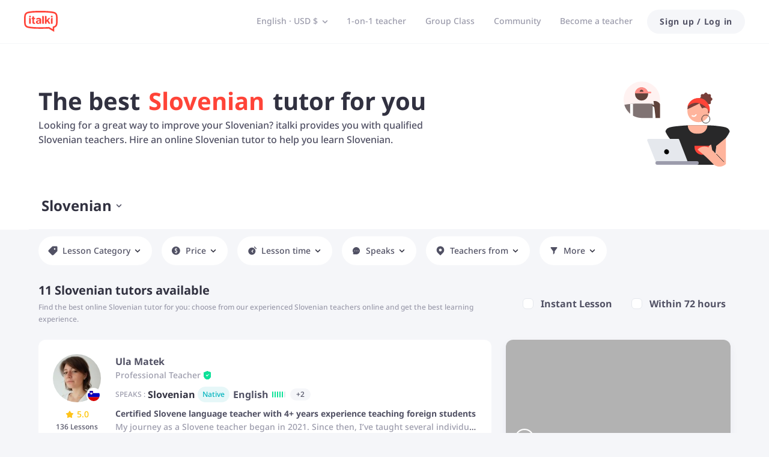

--- FILE ---
content_type: text/javascript
request_url: https://scdn.italki.com/ng/_next/static/chunks/46240-e5abf96022e35131.js
body_size: 34614
content:
(self.webpackChunk_N_E=self.webpackChunk_N_E||[]).push([[46240],{64087:function(e,a,n){var t={"./de-arabic":[32315,32315],"./de-arabic.js":[32315,32315],"./de-chinese":[33167,33167],"./de-chinese.js":[33167,33167],"./de-english":[9371,9371],"./de-english.js":[9371,9371],"./de-french":[60112,58491],"./de-french.js":[60112,58491],"./de-german":[60341,60341],"./de-german.js":[60341,60341],"./de-hindi":[95325,25128],"./de-hindi.js":[95325,25128],"./de-italian":[5524,5524],"./de-italian.js":[5524,5524],"./de-japanese":[61004,61004],"./de-japanese.js":[61004,61004],"./de-korean":[3983,3983],"./de-korean.js":[3983,3983],"./de-portuguese":[2285,2285],"./de-portuguese.js":[2285,2285],"./de-russian":[74649,74649],"./de-russian.js":[74649,74649],"./de-spanish":[41486,41486],"./de-spanish.js":[41486,41486],"./en":[45373,45373],"./en-arabic":[58447,58447],"./en-arabic-speaking":[21148,21148],"./en-arabic-speaking.js":[21148,21148],"./en-arabic.js":[58447,58447],"./en-bengali":[79609,79609],"./en-bengali.js":[79609,79609],"./en-chinese":[64282,64282],"./en-chinese(cantonese)":[51814,51814],"./en-chinese(cantonese).js":[51814,51814],"./en-chinese-speaking":[94957,94957],"./en-chinese-speaking.js":[94957,94957],"./en-chinese.js":[64282,64282],"./en-croatian":[89367,89367],"./en-croatian.js":[89367,89367],"./en-czech":[4322,4322],"./en-czech.js":[4322,4322],"./en-danish":[87852,87852],"./en-danish.js":[87852,87852],"./en-dutch":[33516,33516],"./en-dutch.js":[33516,33516],"./en-english":[70062,70062],"./en-english-speaking":[6206,6206],"./en-english-speaking.js":[6206,6206],"./en-english.js":[70062,70062],"./en-filipino(tagalog)":[40003,40003],"./en-filipino(tagalog).js":[40003,40003],"./en-finnish":[27851,98932],"./en-finnish.js":[27851,98932],"./en-french":[88898,88898],"./en-french-speaking":[82224,82224],"./en-french-speaking.js":[82224,82224],"./en-french.js":[88898,88898],"./en-gaelic(irish)":[93922,93922],"./en-gaelic(irish).js":[93922,93922],"./en-german":[79837,79837],"./en-german-speaking":[52123,52123],"./en-german-speaking.js":[52123,52123],"./en-german.js":[79837,79837],"./en-greek":[66905,66905],"./en-greek.js":[66905,66905],"./en-hebrew":[6883,6883],"./en-hebrew.js":[6883,6883],"./en-hindi":[39932,39932],"./en-hindi-speaking":[65050,65050],"./en-hindi-speaking.js":[65050,65050],"./en-hindi.js":[39932,39932],"./en-hungarian":[79107,79107],"./en-hungarian.js":[79107,79107],"./en-icelandic":[49475,49475],"./en-icelandic.js":[49475,49475],"./en-indonesian":[53393,53393],"./en-indonesian.js":[53393,53393],"./en-italian":[77300,77300],"./en-italian-speaking":[10626,10626],"./en-italian-speaking.js":[10626,10626],"./en-italian.js":[77300,77300],"./en-japanese":[47774,47774],"./en-japanese-speaking":[64060,64060],"./en-japanese-speaking.js":[64060,64060],"./en-japanese.js":[47774,47774],"./en-korean":[34401,34401],"./en-korean-speaking":[49706,49706],"./en-korean-speaking.js":[49706,49706],"./en-korean.js":[34401,34401],"./en-nepali":[60855,60855],"./en-nepali.js":[60855,60855],"./en-norwegian":[74144,74144],"./en-norwegian.js":[74144,74144],"./en-persian(farsi)":[35013,35013],"./en-persian(farsi).js":[35013,35013],"./en-polish":[79130,79130],"./en-polish.js":[79130,79130],"./en-portuguese":[44914,44914],"./en-portuguese.js":[44914,44914],"./en-punjabi":[50222,50222],"./en-punjabi.js":[50222,50222],"./en-russian":[87316,87316],"./en-russian.js":[87316,87316],"./en-serbian":[8708,8708],"./en-serbian.js":[8708,8708],"./en-spanish":[59484,59484],"./en-spanish-speaking":[67728,67728],"./en-spanish-speaking.js":[67728,67728],"./en-spanish.js":[59484,59484],"./en-swahili":[99083,99083],"./en-swahili.js":[99083,99083],"./en-swedish":[740,740],"./en-swedish.js":[740,740],"./en-telugu":[82667,82667],"./en-telugu.js":[82667,82667],"./en-thai":[86595,86595],"./en-thai.js":[86595,86595],"./en-turkish":[52388,52388],"./en-turkish.js":[52388,52388],"./en-ukrainian":[86316,86316],"./en-ukrainian.js":[86316,86316],"./en-urdu":[16281,16281],"./en-urdu.js":[16281,16281],"./en-vietnamese":[48036,48036],"./en-vietnamese.js":[48036,48036],"./en.js":[45373,45373],"./es-arabic":[53942,53942],"./es-arabic-speaking":[25263,25263],"./es-arabic-speaking.js":[25263,25263],"./es-arabic.js":[53942,53942],"./es-chinese":[85190,85190],"./es-chinese-speaking":[39451,39451],"./es-chinese-speaking.js":[39451,39451],"./es-chinese.js":[85190,85190],"./es-english":[68280,68280],"./es-english-speaking":[62380,62380],"./es-english-speaking.js":[62380,62380],"./es-english.js":[68280,68280],"./es-french":[30814,30814],"./es-french-speaking":[31791,31791],"./es-french-speaking.js":[31791,31791],"./es-french.js":[30814,30814],"./es-german":[80182,80182],"./es-german-speaking":[91115,91115],"./es-german-speaking.js":[91115,91115],"./es-german.js":[80182,80182],"./es-hindi":[61798,61798],"./es-hindi-speaking":[53548,18967],"./es-hindi-speaking.js":[53548,18967],"./es-hindi.js":[61798,61798],"./es-italian":[35575,35575],"./es-italian-speaking":[56389,56389],"./es-italian-speaking.js":[56389,56389],"./es-italian.js":[35575,35575],"./es-japanese":[98299,98299],"./es-japanese-speaking":[22885,22885],"./es-japanese-speaking.js":[22885,22885],"./es-japanese.js":[98299,98299],"./es-korean":[26893,26893],"./es-korean-speaking":[14746,14746],"./es-korean-speaking.js":[14746,14746],"./es-korean.js":[26893,26893],"./es-portuguese":[62130,62130],"./es-portuguese.js":[62130,62130],"./es-russian":[70646,70646],"./es-russian.js":[70646,70646],"./es-spanish":[90196,90196],"./es-spanish-speaking":[25477,25477],"./es-spanish-speaking.js":[25477,25477],"./es-spanish.js":[90196,90196],"./fr-arabic":[98020,98020],"./fr-arabic.js":[98020,98020],"./fr-chinese":[31471,31471],"./fr-chinese.js":[31471,31471],"./fr-english":[63345,63345],"./fr-english.js":[63345,63345],"./fr-french":[9497,9497],"./fr-french.js":[9497,9497],"./fr-german":[80398,80398],"./fr-german.js":[80398,80398],"./fr-hindi":[30465,30465],"./fr-hindi.js":[30465,30465],"./fr-italian":[13210,13210],"./fr-italian.js":[13210,13210],"./fr-japanese":[64385,64385],"./fr-japanese.js":[64385,64385],"./fr-korean":[78599,78599],"./fr-korean.js":[78599,78599],"./fr-portuguese":[44236,44236],"./fr-portuguese.js":[44236,44236],"./fr-russian":[18135,18135],"./fr-russian.js":[18135,18135],"./fr-spanish":[58296,58296],"./fr-spanish.js":[58296,58296],"./it-arabic":[22582,22582],"./it-arabic.js":[22582,22582],"./it-chinese":[5809,5809],"./it-chinese.js":[5809,5809],"./it-english":[74746,74746],"./it-english.js":[74746,74746],"./it-french":[17907,17907],"./it-french.js":[17907,17907],"./it-german":[96244,96244],"./it-german.js":[96244,96244],"./it-hindi":[44077,44077],"./it-hindi.js":[44077,44077],"./it-italian":[52715,52715],"./it-italian.js":[52715,52715],"./it-japanese":[55722,55722],"./it-japanese.js":[55722,55722],"./it-korean":[61222,61222],"./it-korean.js":[61222,61222],"./it-portuguese":[21752,21752],"./it-portuguese.js":[21752,21752],"./it-russian":[70808,70808],"./it-russian.js":[70808,70808],"./it-spanish":[37099,37099],"./it-spanish.js":[37099,37099]};function i(e){if(!n.o(t,e))return Promise.resolve().then(function(){var a=Error("Cannot find module '"+e+"'");throw a.code="MODULE_NOT_FOUND",a});var a=t[e],i=a[0];return n.e(a[1]).then(function(){return n(i)})}i.keys=function(){return Object.keys(t)},i.id=64087,e.exports=i},81792:function(e,a,n){"use strict";var t=n(52322),i=n(2784),s=n(18188),r=n(37021);a.Z=function(e){let{teacher:a,icon:n,...o}=e,l=(0,r.Z)();return(0,i.useMemo)(()=>(!a||1===a.teacher_info.recording_permission)&&l.showIcon,[null==a?void 0:a.teacher_info.recording_permission,l.showIcon])?null!=n?n:(0,t.jsx)(s.default,{...o}):null}},69465:function(e,a,n){"use strict";n.d(a,{C:function(){return i}});var t=n(52322);let i=()=>(0,t.jsx)("svg",{width:"8",height:"12",viewBox:"0 0 8 12",fill:"none",xmlns:"http://www.w3.org/2000/svg",children:(0,t.jsx)("path",{d:"M2.5471 7.02311H0.40044C0.120174 7.02311 -0.0731586 6.71521 0.0265744 6.42794L2.15963 0.282733C2.18849 0.199594 2.23968 0.128039 2.30642 0.0775478C2.37316 0.0270571 2.45231 1.3578e-05 2.53337 0H6.13282C6.41682 0 6.61042 0.315807 6.50322 0.60454L5.26123 3.95051H7.59935C7.94322 3.95051 8.12668 4.39539 7.89988 4.679L2.16737 11.8483C1.8887 12.1969 1.37204 11.8948 1.48017 11.4466L2.5471 7.02311Z",fill:"#00B3BD"})});a.Z=e=>{let{className:a=""}=e;return(0,t.jsx)("svg",{width:"12",height:"18",viewBox:"0 0 12 18",fill:"none",xmlns:"http://www.w3.org/2000/svg",className:a,children:(0,t.jsx)("path",{d:"M3.82065 10.5347H0.60066C0.180261 10.5347 -0.109738 10.0728 0.0398616 9.6419L3.23945 0.4241C3.28274 0.29939 3.35952 0.192058 3.45964 0.116322C3.55975 0.0405856 3.67846 2.03669e-05 3.80005 0H9.19923C9.62523 0 9.91563 0.47371 9.75483 0.90681L7.89184 5.92576H11.399C11.9148 5.92576 12.19 6.59308 11.8498 7.0185L3.25105 17.7725C2.83305 18.2953 2.05806 17.8423 2.22026 17.1699L3.82065 10.5347Z",fill:"white"})})}},46972:function(e,a,n){"use strict";n.d(a,{g:function(){return o}});var t=n(2784),i=n(43982),s=n(64609),r=n(29069);let o=e=>{var a,n;let{myLessonActivationInfo:o,teachLanguage:l,lessonTypes:u,mySpeakingLanguages:c,isAbTestLessonActivation:d}=e,{isLogin:h}=(0,s.aC)(),g=(0,t.useRef)(!1),p=e=>{if(e&&(null==e?void 0:e.status)==="FINISHED"){var a;let n;try{n=JSON.parse(e.answer_json)}catch(e){n=void 0}let t=n?(0,r.d)(n.reduce((a,n)=>("whenHaveLesson"===n.id?a.whenHaveLesson={week:n.answer.weekday,time:n.answer.time_list}:"whatLanguageLevel"===n.id?a[n.id]=n.answer||e.learning_level:"whyTakeLesson"===n.id&&(a[n.id]=n.answer),a),{}),u,null!==(a=c[0])&&void 0!==a?a:""):{};if(Object.keys(t).length>0)return{isShowMyPreferenceRadio:!0,filter:t}}else!e||e&&(null==e||e.status);return{isShowMyPreferenceRadio:!1,filter:null}},[m,f]=(0,t.useState)(()=>{var e;return(null===(e=p(o))||void 0===e?void 0:e.isShowMyPreferenceRadio)&&d}),y=(0,t.useRef)(null!==(n=null===(a=p(o))||void 0===a?void 0:a.filter)&&void 0!==n?n:{}),{data:v,mutate:w}=(0,i.Z)({key:h&&d?["/v3/lesson/activation/info",l]:"",url:"/v3/lesson/activation/info",initialData:o||void 0,params:{language:l}});return(0,t.useEffect)(()=>{g.current||(g.current=!0)},[]),(0,t.useEffect)(()=>{(async()=>{g.current&&d&&await w()})()},[l,d]),(0,t.useEffect)(()=>{if(d){let{isShowMyPreferenceRadio:e,filter:a}=p(v);f(e),a&&(y.current=a)}},[v,d]),{isShowMyPreference:m,setIsShowMyPreference:f,myPreferencesRef:y,lessonActivationInfo:(0,t.useMemo)(()=>{let e={...v||{}};if(e){let a;try{null==(a=JSON.parse(null==e?void 0:e.answer_json))||a.forEach(a=>{if("whatLanguageLevel"===a.id){var n;let t=a.answer||("NATIVE"===e.learning_level?"":null!==(n=e.learning_level)&&void 0!==n?n:"");a.answer=t}})}catch(e){a=void 0}e.answer_json=a}return e},[v]),mutateLessonActivationInfo:w}}},29069:function(e,a,n){"use strict";n.d(a,{X:function(){return i},d:function(){return t}});let t=(e,a,n)=>{var t,i;let s={},r=new Set(s.tags||[]),o=new Set(s.childTags||[]),l=!1;"Conversation practice"===e.whyTakeLesson&&(r.add("CA005"),l=!0),["Test preparation","TS890"].includes(e.whyTakeLesson)&&(r.add("CA003"),(null==a?void 0:a.CA003)&&(null==a?void 0:a.CA003.length)&&(null==a||a.CA003.forEach(e=>o.add(e))),l=!0),"Travel preparation"===e.whyTakeLesson&&(r.add("CA005"),l=!0),"Job interview"===e.whyTakeLesson&&(r.add("CA002"),(null==a?void 0:a.CA002)&&(null==a?void 0:a.CA002.length)&&(null==a||a.CA002.forEach(e=>o.add(e))),l=!0),"Kids"===e.whyTakeLesson&&(r.add("CA004"),l=!0),"N/A"===e.whyTakeLesson&&(r.clear(),o.clear(),l=!0),!l&&e.whyTakeLesson&&(r.add("CA003"),o.add(e.whyTakeLesson)),o.size&&(s.childTags=[...o]),r.size&&(s.tags=[...r]);let u=new Set(s.speaks||[]);["A1","A2","B1"].includes(e.whatLanguageLevel)&&(n?u.add(n):u.add("english"),s.teacher_type="pro"),"N/A"===e.whatLanguageLevel&&u.clear(),u.size&&(s.speaks=[...u]);let c=new Set((s.day||[]).map(e=>Number(e))),d=new Set([]);return(null===(t=e.whenHaveLesson.time)||void 0===t?void 0:t.length)&&e.whenHaveLesson.time.map(e=>Math.floor(Number(e)/4)).forEach(e=>d.add(e)),(null===(i=e.whenHaveLesson.week)||void 0===i?void 0:i.length)&&e.whenHaveLesson.week.forEach(e=>c.add(e)),c.size&&(s.day=[...c].map(e=>e+"")),d.size&&(s.time=[...d].map(e=>e+"")),s},i=(e,a,n)=>{let t=a(),{tags:i,childTags:s,speaks:r,day:o,time:l,is_native:u,teacher_type:c}=e;if("1"===n){var d,h,g,p,m,f,y,v,w,x;let e=!1;return(null===(d=t.tags)||void 0===d?void 0:d.length)&&i&&(null===(h=i.filter(e=>{var a;return null===(a=t.tags)||void 0===a?void 0:a.includes(e)}))||void 0===h?void 0:h.length)<t.tags.length&&(e=!0),(null===(g=t.childTags)||void 0===g?void 0:g.length)&&s&&(null===(p=s.filter(e=>{var a;return null===(a=t.childTags)||void 0===a?void 0:a.includes(e)}))||void 0===p?void 0:p.length)<t.childTags.length&&(e=!0),(null===(m=t.speaks)||void 0===m?void 0:m.length)&&r&&(null===(f=r.filter(e=>{var a;return null===(a=t.speaks)||void 0===a?void 0:a.includes(e)}))||void 0===f?void 0:f.length)<t.speaks.length&&(e=!0),(null===(y=t.day)||void 0===y?void 0:y.length)&&o&&(null===(v=o.filter(e=>{var a;return null===(a=t.day)||void 0===a?void 0:a.includes(e)}))||void 0===v?void 0:v.length)<t.day.length&&(e=!0),(null===(w=t.time)||void 0===w?void 0:w.length)&&l&&(null===(x=l.filter(e=>{var a;return null===(a=t.time)||void 0===a?void 0:a.includes(e)}))||void 0===x?void 0:x.length)<t.time.length&&(e=!0),"1"===t.is_native&&"1"!==u&&(e=!0),t.teacher_type&&t.teacher_type!==c&&(e=!0),e}return!1}},94726:function(e,a,n){"use strict";var t=n(52322);a.Z=e=>{let{className:a}=e;return(0,t.jsxs)("svg",{width:"44",height:"18",viewBox:"0 0 44 18",fill:"none",xmlns:"http://www.w3.org/2000/svg",className:a,children:[(0,t.jsx)("rect",{width:"44",height:"18",rx:"9",fill:"#00B3BD"}),(0,t.jsx)("path",{d:"M16.172 14H14.6L10.268 7.076H10.22C10.228 7.236 10.236 7.408 10.244 7.592C10.26 7.776 10.272 7.972 10.28 8.18C10.288 8.38 10.296 8.588 10.304 8.804C10.312 9.012 10.316 9.224 10.316 9.44V14H9.14V5.432H10.7L15.02 12.32H15.056C15.048 12.2 15.04 12.052 15.032 11.876C15.024 11.692 15.016 11.496 15.008 11.288C15.008 11.08 15.004 10.868 14.996 10.652C14.988 10.436 14.98 10.232 14.972 10.04V5.432H16.172V14ZM23.2804 14H18.4564V5.432H23.2804V6.536H19.7524V8.984H23.0644V10.076H19.7524V12.884H23.2804V14ZM35.1801 5.432L32.9241 14H31.5441L30.0321 8.708C29.9841 8.564 29.9361 8.404 29.8881 8.228C29.8481 8.052 29.8081 7.88 29.7681 7.712C29.7281 7.536 29.6921 7.38 29.6601 7.244C29.6361 7.108 29.6161 7.004 29.6001 6.932C29.5921 7.004 29.5761 7.108 29.5521 7.244C29.5281 7.38 29.4961 7.536 29.4561 7.712C29.4161 7.88 29.3761 8.056 29.3361 8.24C29.2961 8.416 29.2521 8.584 29.2041 8.744L27.7161 14H26.3361L24.0921 5.432H25.4241L26.6841 10.496C26.7241 10.672 26.7641 10.852 26.8041 11.036C26.8441 11.22 26.8801 11.404 26.9121 11.588C26.9521 11.772 26.9841 11.952 27.0081 12.128C27.0401 12.296 27.0681 12.452 27.0921 12.596C27.1161 12.444 27.1401 12.28 27.1641 12.104C27.1961 11.928 27.2321 11.748 27.2721 11.564C27.3121 11.372 27.3521 11.184 27.3921 11C27.4401 10.816 27.4881 10.648 27.5361 10.496L28.9641 5.432H30.2601L31.7361 10.52C31.7841 10.68 31.8281 10.852 31.8681 11.036C31.9161 11.22 31.9601 11.408 32.0001 11.6C32.0401 11.784 32.0721 11.964 32.0961 12.14C32.1281 12.308 32.1561 12.46 32.1801 12.596C32.2041 12.396 32.2361 12.18 32.2761 11.948C32.3241 11.708 32.3761 11.464 32.4321 11.216C32.4881 10.96 32.5441 10.72 32.6001 10.496L33.8601 5.432H35.1801Z",fill:"white"})]})}},9543:function(e,a,n){"use strict";n.d(a,{b:function(){return s},q:function(){return i}});var t=n(52322);let i=e=>{let{className:a=""}=e;return(0,t.jsxs)("svg",{width:"80",height:"80",viewBox:"0 0 80 80",fill:"none",xmlns:"http://www.w3.org/2000/svg",className:a,children:[(0,t.jsx)("path",{fillRule:"evenodd",clipRule:"evenodd",d:"M51.2642 23.3961L41.0223 17.7239C40.3869 17.3714 39.6141 17.3714 38.9769 17.7237L11.986 32.6723C11.0884 33.1681 11.0884 34.4591 11.9865 34.9552L29.8255 44.8351L30.5594 44.1011L12.4694 34.0822C12.2578 33.9653 12.2578 33.6618 12.4689 33.5452L39.46 18.5966C39.7963 18.4106 40.2038 18.4106 40.5386 18.5964L50.5303 24.13L51.2642 23.3961ZM37.8231 48.124L39.4598 49.0305C39.7964 49.2166 40.2038 49.2166 40.539 49.0306L67.5306 34.0821C67.7413 33.9656 67.7413 33.6616 67.5304 33.545L57.7941 28.1528L58.528 27.4189L68.0135 32.6721C68.9104 33.1683 68.9104 34.4589 68.0137 34.9549L41.0226 49.9031C40.3869 50.2558 39.6141 50.2558 38.9769 49.9035L37.0892 48.858L37.8231 48.124Z",fill:"#9C9CAC"}),(0,t.jsx)("path",{fillRule:"evenodd",clipRule:"evenodd",d:"M22.7863 51.8742C22.7566 51.6262 22.7415 51.3761 22.7415 51.124V40.1927C22.7415 39.9172 22.5182 39.6938 22.2427 39.6938C21.9672 39.6938 21.7439 39.9172 21.7439 40.1927V51.124C21.7439 51.6726 21.8048 52.2114 21.9225 52.738L22.7863 51.8742ZM26.8726 59.0746C30.1976 61.2192 34.8579 62.5413 39.9997 62.5413C50.0466 62.5413 58.2555 57.4938 58.2555 51.124V40.1927C58.2555 39.9172 58.0322 39.6938 57.7567 39.6938C57.4812 39.6938 57.2579 39.9172 57.2579 40.1927V51.124C57.2579 56.8142 49.5663 61.5437 39.9997 61.5437C35.1196 61.5437 30.7274 60.313 27.5953 58.3518L26.8726 59.0746Z",fill:"#9C9CAC"}),(0,t.jsx)("path",{fillRule:"evenodd",clipRule:"evenodd",d:"M80 40C80 62.0914 62.0914 80 40 80C30.4689 80 21.7165 76.6667 14.845 71.1022L15.5544 70.3928C22.2421 75.7787 30.7445 79.0024 40 79.0024C61.5405 79.0024 79.0024 61.5405 79.0024 40C79.0024 30.7445 75.7785 22.242 70.3923 15.5541L71.1018 14.8447C76.6665 21.7163 80 30.4689 80 40ZM64.78 9.87983C58.0424 4.33031 49.4104 0.997607 40 0.997607C18.459 0.997607 0.997604 18.4593 0.997604 40C0.997604 49.4107 4.33034 58.0428 9.87999 64.7805L9.17135 65.4892C3.44272 58.5683 0 49.6863 0 40C0 17.9083 17.908 0 40 0C49.6859 0 58.5678 3.44269 65.4887 9.17118L64.78 9.87983Z",fill:"#9C9CAC"}),(0,t.jsx)("path",{d:"M71.7491 7.84874C71.9439 7.65394 72.2598 7.65394 72.4546 7.84873C72.6493 8.04352 72.6493 8.35935 72.4546 8.55415L8.63594 72.3736C8.44114 72.5684 8.12532 72.5684 7.93052 72.3736C7.73573 72.1788 7.73572 71.863 7.93052 71.6682L71.7491 7.84874Z",fill:"#9C9CAC"})]})},s=()=>(0,t.jsxs)("svg",{width:"64",height:"64",viewBox:"0 0 64 64",fill:"#9c9cac",xmlns:"http://www.w3.org/2000/svg",children:[(0,t.jsx)("path",{fillRule:"evenodd",clipRule:"evenodd",d:"M41.0113 18.7168L32.8178 14.1791C32.3095 13.897 31.6913 13.897 31.1815 14.1789L9.5888 26.1378C8.87068 26.5344 8.87068 27.5673 9.5892 27.9641L23.8604 35.868L24.4475 35.2809L9.97547 27.2657C9.80618 27.1722 9.80618 26.9294 9.97507 26.8362L31.568 14.8772C31.837 14.7284 32.163 14.7284 32.4309 14.8771L40.4242 19.3039L41.0113 18.7168ZM30.2584 38.4992L31.5678 39.2244C31.8371 39.3732 32.163 39.3732 32.4311 39.2244L54.0245 27.2656C54.193 27.1724 54.193 26.9292 54.0243 26.8359L46.2352 22.5222L46.8224 21.9351L54.4107 26.1377C55.1283 26.5346 55.1283 27.5671 54.4109 27.9639L32.8181 39.9224C32.3095 40.2046 31.6913 40.2046 31.1815 39.9227L29.6713 39.0863L30.2584 38.4992Z",fill:"#9c9cac"}),(0,t.jsx)("path",{fillRule:"evenodd",clipRule:"evenodd",d:"M18.2291 41.4992C18.2053 41.3008 18.1933 41.1007 18.1933 40.899V32.1539C18.1933 31.9335 18.0146 31.7549 17.7942 31.7549C17.5738 31.7549 17.3952 31.9335 17.3952 32.1539V40.899C17.3952 41.3379 17.4439 41.7689 17.5381 42.1902L18.2291 41.4992ZM21.4981 47.2594C24.1581 48.9752 27.8864 50.0328 31.9998 50.0328C40.0374 50.0328 46.6045 45.9948 46.6045 40.899V32.1539C46.6045 31.9335 46.4258 31.7549 46.2054 31.7549C45.985 31.7549 45.8064 31.9335 45.8064 32.1539V40.899C45.8064 45.4512 39.6531 49.2347 31.9998 49.2347C28.0957 49.2347 24.582 48.2502 22.0763 46.6813L21.4981 47.2594Z",fill:"#9c9cac"}),(0,t.jsx)("path",{fillRule:"evenodd",clipRule:"evenodd",d:"M64 32C64 49.6731 49.6731 64 32 64C24.3751 64 17.3732 61.3334 11.876 56.8818L12.4435 56.3142C17.7937 60.6229 24.5956 63.2019 32 63.2019C49.2324 63.2019 63.2019 49.2324 63.2019 32C63.2019 24.5956 60.6228 17.7936 56.3139 12.4433L56.8814 11.8758C61.3332 17.3731 64 24.3751 64 32ZM51.824 7.90386C46.4339 3.46425 39.5283 0.798085 32 0.798085C14.7672 0.798085 0.798083 14.7674 0.798083 32C0.798083 39.5286 3.46427 46.4343 7.90399 51.8244L7.33708 52.3914C2.75418 46.8546 0 39.749 0 32C0 14.3266 14.3264 0 32 0C39.7488 0 46.8542 2.75415 52.3909 7.33694L51.824 7.90386Z",fill:"#9c9cac"}),(0,t.jsx)("path",{d:"M57.3993 6.27899C57.5551 6.12315 57.8078 6.12315 57.9636 6.27898C58.1194 6.43482 58.1194 6.68748 57.9636 6.84332L6.90872 57.8989C6.75288 58.0547 6.50022 58.0547 6.34439 57.8989C6.18855 57.743 6.18855 57.4904 6.34438 57.3345L57.3993 6.27899Z",fill:"#9c9cac"})]})},51050:function(e,a,n){"use strict";n.r(a),n.d(a,{default:function(){return Y}});var t=n(52322),i=n(12524),s=n.n(i),r=n(2784),o=n(64609),l=n(47346),u=n(74907),c=n(59851),d=n(75455),h=n(42790),g=n(39926),p=n.n(g),m=n(87014),f=n(18950),y=n(87376),v=n(19450),w=n(34160),x=n(57596),b=()=>(0,t.jsx)("svg",{width:"10",height:"14",viewBox:"0 0 10 14",fill:"none",xmlns:"http://www.w3.org/2000/svg",children:(0,t.jsx)("path",{d:"M3.18388 8.19363H0.50055C0.150218 8.19363 -0.0914483 7.83441 0.033218 7.49926L2.69954 0.329855C2.73562 0.232859 2.7996 0.149378 2.88303 0.0904724C2.96646 0.0315666 3.06538 1.5841e-05 3.16671 0H7.66603C8.02103 0 8.26303 0.368441 8.12903 0.705296L6.57653 4.60893H9.49919C9.92902 4.60893 10.1584 5.12795 9.87486 5.45883L2.70921 13.823C2.36088 14.2297 1.71505 13.8773 1.85021 13.3544L3.18388 8.19363Z",fill:"#00B3BD"})}),_=n(94726),k=n(19897),j=n(94913),N=n(57859);function T(e){let[a,n]=(0,r.useState)(()=>!1),{dataCy:i,children:o,onPopupVisibleChange:u,fill:c,...d}=e;return(0,t.jsx)(l.GI,{popupVisible:a,offset:[0,10],action:"click",popupPlacement:"bottomRight",popup:"function"==typeof o?o({setVisible:n}):o,destroyPopupOnHide:!0,...d,onPopupVisibleChange:e=>{n(e),null==u||u(e)},children:(0,t.jsx)("div",{onClick:e=>{e.stopPropagation(),e.preventDefault()},children:(0,t.jsx)(N.default,{"data-cy":i,className:s()("transform duration-200 cursor-pointer",{"rotate-90":a}),fill:c})})})}var C=n(98959),S=n(54363);let E=function(e){var a,n;let[i,s]=(0,r.useState)(()=>!1),{t:o}=(0,S.$)(),u=(0,r.useCallback)(()=>{let{showNote:a=!0}=e;return e.disabled?(a&&l.yw.info(o("ST806","Sorry, we don't have enough teachers to recommend to you . Please try again later.")),Promise.resolve()):(s(!0),C.Z.post("v2/teacher/rejection",{teacher_ids:e.teacher.user_info.user_id.toString(),page_name:e.pageName}).then(()=>{var n;null===(n=e.onRejected)||void 0===n||n.call(e,e.teacher.user_info.user_id),a&&l.yw.info(o("ST805","We will optimize the recommendations for you immediately."))}).finally(()=>s(!1)))},[e.teacher,e.disabled,e.showNote,e.pageName,e.onRejected,o]);return null!==(n=null===(a=e.children)||void 0===a?void 0:a.call(e,{loading:i,reject:u}))&&void 0!==n?n:(0,t.jsx)(t.Fragment,{})};var A=n(89491),I=n(81792);let O={CA002:"business",CA003:"test",CA004:"kids"};function L(e,a,n,t){let i=!1,s=!1;if(!e||!n)return{isAvailableToday:i,isAvailableTomorrow:s,showAvailabilityTag:!1};let r=a,o=p().tz(e,n),l=p().tz(n),u=l.clone().add(1,"days");return o.isAfter(u)&&(r=!1),o.isSame(l,"day")&&(i=!0),o.isSame(u,"day")&&(s=!0),i||s||(r=!1),{isAvailableToday:i,isAvailableTomorrow:s,isAvailableTheDayAfterTomorrow:!1,showAvailabilityTag:r,availableTimeBasedOnUserTimeZone:o}}var R=e=>{var a,n,i,g,N,C,S;let{teacherInfo:R,userInfo:M,teachLanguage:F,courseInfo:q,isFavor:P,isPhone:Z,host:J,alsoSpeaksFilter:z,isBookTrialLesson:B,lazyload:D,teacher:$,rejection:Y,statistics:W,location:V="teacher_search",lanDescRender:G,favoriteTeachersCount:U,setFavoriteTeachersCount:K,handleFavoriteTeacher:Q,translateData:X,showProBeta:ee,isInstantFilter:ea}=e,{t:en}=(0,m.$)(),{isLogin:et,showLogin:ei}=(0,o.aC)(),{state:es}=(0,r.useContext)(w.ZP),er=(0,r.useRef)(null),eo=(null===(a=es.user)||void 0===a?void 0:a.timezone_iana)||p().tz.guess(),el=0;if(R.first_valid_time){let e=p().tz(R.first_valid_time,eo);el=p().tz(new Date,eo).diff(e,"day")}let{isAvailableToday:eu,isAvailableTomorrow:ec,isAvailableTheDayAfterTomorrow:ed,showAvailabilityTag:eh,availableTimeBasedOnUserTimeZone:eg}=(0,r.useMemo)(()=>L((null==R?void 0:R.available_time)||"",!0,eo||"",(null==M?void 0:M.user_id)||0),[null==R?void 0:R.available_time,eo]),ep=M.is_pro?Number(R.pro_rating)||Number(R.tutor_rating):Number(R.tutor_rating)||Number(R.pro_rating),em=(0,t.jsx)("div",{className:"flex items-center flex-wrap",children:(0,t.jsx)(k.Z,{teacherInfo:R,alsoSpeaksFilter:z,teachLanguage:F,isPhone:Z,lanDescRender:G})}),ef=(0,t.jsx)(t.Fragment,{children:R.specialty_cert&&(null==R?void 0:null===(n=R.specialty_cert)||void 0===n?void 0:n.length)>0&&Z?(0,t.jsxs)("div",{className:"flex items-center relative",children:[(0,t.jsxs)("div",{className:"font-medium text-tiny leading-4dot5 me-1 text-gray3",children:[en("TC663"),":"]}),(0,t.jsx)("div",{className:"flex items-center",children:R.specialty_cert.map(e=>(0,t.jsxs)("div",{className:"flex h-[22px] px-1 py-[2px] me-[6px] leading-4dot5 bg-gray6 rounded-1 flex-none","data-cy":"ts_te_card-".concat(O[e.type]),children:[(0,t.jsx)("img",{src:(0,d.formatImageSrc)("/static/image/teacherSearch/specialties.svg"),width:"14",height:"14",alt:""}),(0,t.jsx)("span",{className:"text-tiny text-gray2 ms-1",children:en(e.type)})]},e.type))}),(0,t.jsx)("div",{className:"absolute h-[18px] w-[38px] -right-4 top-0 z-5 bg-gradient-to-r from-transparent to-white"})]}):null}),ey=(0,t.jsxs)("div",{className:s()("flex flex-none whitespace-nowrap mr-4 ",{"items-center flex-row":!Z,"flex-col":Z}),children:[Z&&(0,t.jsx)("span",{className:" text-gray3 text-tiny font-medium mb-1",children:B?en("TS930","30 min trial"):en("CO11","HOURLY RATE FROM")}),(0,t.jsx)("span",{className:" text-gray1 font-bold text-base",style:{lineHeight:"16px"},children:(0,t.jsx)(x.ZP,{price:B?null==q?void 0:q.trial_price:null==q?void 0:q.min_price,host:J})}),!Z&&(0,t.jsxs)("span",{className:" self-end",style:{lineHeight:"15px"},children:[(0,t.jsx)("span",{className:" text-gray3 text-sm font-medium",style:{margin:"0 3px"},children:"/"}),(0,t.jsx)("span",{className:" text-gray3 text-sm font-medium",children:B?en("TS930","30 min trial"):en("TS931","Hour")})]})]}),ev=(0,t.jsxs)("div",{className:"flex items-center ml-auto",children:[et?(0,t.jsx)(u.Z,{buttonType:!0,user_id:M.user_id,isFavor:P,teacherData:{user_info:M,teacher_info:R,course_info:q},onSuccess:e=>{K&&"number"==typeof U&&U>-1&&(Q&&Q(!!e,M.user_id),e?K(U+1):U>0&&K(U-1))}}):null,(0,t.jsx)("div",{className:"w-2"}),(0,t.jsx)(H,{book:e=>{var a,n,t,i,s,r,o,l,u;e.stopPropagation(),e.preventDefault(),setTimeout(()=>{f.Z.track("click_book_button",{flow_id:(0,y.default)(),teacher_id:M.user_id,button_page_location:{location:B?"trial":"teacher_card",page:"teacher_search"}})},0);let c=(0,v.ZP)({page:"BOOKING_LESSON"}),d="".concat(c,"?teacher_id=").concat(M.user_id);if(F&&(d+="&language=".concat(F)),B){if(ea){if(!et){ei("signin");return}if("number"==typeof(null===(n=es.user)||void 0===n?void 0:n.register_status)&&(null===(t=es.user)||void 0===t?void 0:t.register_status)<=4&&!(null===(i=es.user)||void 0===i?void 0:i.is_confirm_email)){null==er||null===(u=er.current)||void 0===u||u.open();return}let e={data:{user_info:M,teacher_info:{...R,im_type_list:[]},course_info:q},stepOne:{language:F,course_id:"instant",session_length:(null==q?void 0:q.trial_length)||2},stepTwo:{session_length:(null==q?void 0:q.trial_length)||2,session_price:q.trial_price,title:"TE253"},stepThree:{date:[],time:[]},stepFour:{toolId:"",toolType:"Z"}},a={is_instant:!0,language:e.stepOne.language,teacher_id:null==e?void 0:null===(r=e.data)||void 0===r?void 0:null===(s=r.user_info)||void 0===s?void 0:s.user_id,avatar_file_name:e.data.user_info.avatar_file_name,lesson_type:3,im_type:e.stepFour.toolType,im_account:e.stepFour.toolId,course_price_id:e.stepTwo.course_price_id,time_start_list:[],current:{course_id:e.stepTwo.course_id,course_price_id:e.stepTwo.course_price_id,isPackage:0,isPro:!1,language:e.stepOne.language,name:e.data.user_info.nickname,package_length:e.stepTwo.package_length,package_price:e.stepTwo.package_price,session_length:e.stepTwo.session_length,session_price:e.stepTwo.session_price,teacher_id:null==e?void 0:null===(l=e.data)||void 0===l?void 0:null===(o=l.user_info)||void 0===o?void 0:o.user_id,title:e.stepTwo.title,isProTeacher:!!e.data.user_info.is_pro},campaign:null};window.sessionStorage.setItem("kp.course",JSON.stringify(a));let c=(0,v.ZP)({page:"PAYMENT"});window.location.href=c,setTimeout(()=>{f.Z.track("click_book_button",{flow_id:(0,y.default)(),teacher_id:M.user_id,button_page_location:{page:"instant_lessons",location:"teacher_card"},instant_lesson:1})},0);return}d+="&is_trial=1"}null===(a=window)||void 0===a||a.open(d,"_blank")},isBookTrialLesson:B})]}),ew=(0,t.jsxs)("div",{className:"flex items-center ",children:[(0,t.jsxs)("div",{className:"flex flex-1 items-center",children:[(0,t.jsx)("h3",{className:"text-base text-gray2 font-bold md:max-w-xs whitespace-nowrap overflow-hidden mr-1",style:{lineHeight:1.5,maxWidth:Z?160:"90%",textOverflow:"ellipsis"},children:null==M?void 0:M.nickname}),ee&&(0,t.jsx)(l.u,{title:en("AIP037"),onVisibleChange:e=>{e&&f.Z.track("click_tool_tip",{tip_location:"teacher_plus"})},children:(0,t.jsx)(I.Z,{className:"flex-none mx-1",teacher:$})})]}),et?(0,t.jsx)("div",{className:"ms-auto",children:(0,t.jsx)(T,{onPopupVisibleChange:e=>{if(e){let{algo_detail:e,recommendation_id:a=""}=W||{},{campaign_name:n="",recipe_name:t=""}=e||{};f.Z.track("interact_recommended_teachers",{teacher_id:M.user_id,recommendation_location:V,teach_language:F,hourly_rate_usd:(B?null==q?void 0:q.trial_price:null==q?void 0:q.min_price)||0,action:"click_info_icon",algo_details:{campaign_name:n,recipe_name:t,recommendation_id:a}})}},children:e=>{let{setVisible:a}=e;return(0,t.jsx)("div",{className:"rounded-3 bg-white flex flex-col",children:(0,t.jsx)(E,{teacher:$,pageName:"teacher_search",...Y,children:e=>{let{loading:n,reject:i}=e;return(0,t.jsx)(l.zx,{className:"!shadow-popup !px-2",text:!0,loading:n,onClick:()=>{a(!1),i()},children:en("ST804","Reduce similar teachers")})}})})}})}):null]}),ex=(0,t.jsx)("div",{className:s()("text-center flex flex-col",{"items-center":!Z}),children:0!==(Number(R.pro_rating)||Number(R.tutor_rating))&&(0,t.jsxs)("div",{className:s()(" items-center",{"block mb-3":!Z,"flex mb-0":Z}),children:[(0,t.jsx)("div",{className:s()("",{"mr-0 mb-1":!Z,"mr-3":Z}),children:(0,t.jsx)(h.Z,{disabled:!0,count:1,allowHalf:!0,className:" text-warning font-medium leading-none flex justify-center",iRateStyle:{display:"flex",flexWrap:"nowrap",marginRight:4},rateScore:ep.toFixed(1),value:Math.round(ep)})}),(0,t.jsx)("p",{className:"font-light text-tiny",style:{lineHeight:"18px"},children:en("FN150","{0} Lessons",{0:(0,j.s)(R.session_count)})})]})}),eb=(0,t.jsxs)("div",{className:s()("flex items-center",{"mb-2":!Z,"mb-1":Z}),children:[(0,t.jsx)("span",{className:" font-medium text-sm  text-gray3 align-middle ",children:M.is_pro?en("TE28","PROFESSIONAL TEACHER"):en("TE29","COMMUNITY TUTOR")}),(0,t.jsx)(l.u,{placement:"top",title:en("TS929","ID verified"),children:(0,t.jsx)("img",{src:(0,d.formatImageSrc)("/static/image/teacherSearch/verify_icon.svg"),width:"14",height:"14",alt:"id verified",className:"ms-1"})}),R.specialty_cert&&(null==R?void 0:null===(i=R.specialty_cert)||void 0===i?void 0:i.length)>0&&!Z?(0,t.jsx)("span",{className:"w-0 border border-solid border-gray5 h-3 ms-2"}):null,R.specialty_cert&&(null==R?void 0:null===(g=R.specialty_cert)||void 0===g?void 0:g.length)>0&&!Z?R.specialty_cert.map((e,a)=>a>2?null:(0,t.jsx)(l.u,{placement:"right",trigger:"hover",title:en("TC660","The teacher has provided {0} certificate.",{0:en(e.type)}),children:(0,t.jsxs)("div",{className:"flex h-[22px] px-1 py-[2px] leading-4dot5 bg-gray6 rounded-dot5 ms-2","data-cy":"ts_te_card-".concat(O[e.type]),children:[(0,t.jsx)("img",{src:(0,d.formatImageSrc)("/static/image/teacherSearch/specialties.svg"),width:"14",height:"14",alt:""}),(0,t.jsx)("span",{className:"text-tiny text-gray2 ms-1",children:en(e.type)})]})},e.type)):null,R.specialty_cert&&(null==R?void 0:null===(N=R.specialty_cert)||void 0===N?void 0:N.length)>3&&!Z?(0,t.jsxs)("div",{className:"flex h-5 px-2 py-[2px] text-tiny leading-4dot5 bg-gray6 rounded-3 ms-2",children:["+",(null==R?void 0:null===(C=R.specialty_cert)||void 0===C?void 0:C.length)-3]}):null]}),e_=(0,t.jsx)("div",{className:"flex items-center flex-none",children:R.instant_now?(0,t.jsxs)("div",{className:s()("flex items-center",{"justify-start":!Z,"justify-center":Z}),"data-cy":"ts-il-teacher-tag",children:[(0,t.jsx)(b,{}),(0,t.jsx)("span",{className:" text-info ml-2 text-tiny",children:en("TE251","Available now")})]}):R.available_time&&eh&&(0,t.jsx)("div",{className:"text-tiny font-medium text-info mt-1",children:en("TE631","Availble {0} {1}",{0:null==eg?void 0:null===(S=eg.format)||void 0===S?void 0:S.call(eg,"HH:mm"),1:eu?en("KP529","Today"):ec?en("KP561","Tomorrow"):ed?en("TS949","In 3 days"):""})})}),[ek,ej]=(0,r.useState)(!0),[eN,eT]=(0,r.useMemo)(()=>ek?[(null==X?void 0:X.short_signature)||R.short_signature,(null==X?void 0:X.about_info)||R.about_teacher||R.about_me]:[R.short_signature,R.about_teacher||R.about_me],[R,X,ek]),eC=(null==X?void 0:X.short_signature)||(null==X?void 0:X.about_info)?(0,t.jsxs)("div",{className:"mt-2 flex items-center",onClick:e=>{e.preventDefault(),e.stopPropagation(),ej(e=>!e)},children:[(0,t.jsx)(A.Z,{className:"fill-current"}),(0,t.jsx)("span",{className:"mx-2",children:ek?en("OT001","Show Original Language"):en("OT002","Show Translation")})]}):null;return Z?(0,t.jsxs)(t.Fragment,{children:[(0,t.jsx)(c.Z,{ref:er}),(0,t.jsxs)("div",{className:"flex flex-col h-full",children:[(0,t.jsxs)("div",{className:" flex items-center cursor-pointer",children:[(0,t.jsx)("div",{style:{width:56},children:(0,t.jsx)(l.qE,{size:56,src:M.avatar_file_name,country:M.origin_country_id,lazy:D,userId:M.user_id,nickname:M.nickname,thumbnail:!0})}),(0,t.jsxs)("div",{className:" flex flex-col flex-1 ms-4",children:[ew,eb,!!(null==R?void 0:R.is_new)&&(0,t.jsx)(_.Z,{className:" w-10 h-5 mb-2"}),el>21&&ex]})]}),(0,t.jsxs)("div",{className:" mt-auto",children:[(0,t.jsx)("div",{className:"mt-3",children:ef}),(0,t.jsx)("div",{className:"mt-3",children:em}),(0,t.jsx)("div",{className:"mt-3 truncate-2 overflow-hidden mb-3",style:{wordBreak:"break-word"},children:(0,t.jsx)("p",{className:" text-sm font-medium text-gray2 break-all",children:eN||eT})}),eC,(0,t.jsxs)("div",{className:"flex-none flex items-end justify-between  mt-auto",children:[ey,ev]})]})]})]}):(0,t.jsxs)("div",{className:"cursor-pointer",children:[(0,t.jsx)(c.Z,{ref:er}),(0,t.jsxs)("div",{className:"flex flex-nowrap ",children:[(0,t.jsxs)("div",{className:" self-start me-6",children:[(0,t.jsx)("div",{className:"flex justify-center items-center",children:(0,t.jsx)(l.qE,{alt:en("TE140","Learn {0} with the teacher {1}",{0:en(F),1:null==M?void 0:M.nickname}),size:80,src:M.avatar_file_name,thumbnail:!0,sizes:"(max-width: 800px) 100px, 200px",country:M.origin_country_id,lazy:D,userId:M.user_id,nickname:M.nickname})}),(0,t.jsxs)("div",{className:"flex flex-col items-center mt-3",children:[!!(null==R?void 0:R.is_new)&&(0,t.jsx)(_.Z,{className:"mx-auto w-10 h-5 mb-2"}),el>21&&ex]})]}),(0,t.jsxs)("div",{className:"flex-1 flex flex-col",style:{width:"calc(100% - 104px)"},children:[ew,eb,em,(0,t.jsx)("div",{className:"mt-2 truncate-2 overflow-hidden break-words min-h-[44px]",children:(0,t.jsxs)("p",{children:[!!eN&&(0,t.jsx)("span",{className:" text-sm font-bold text-gray2 break-all",children:eN})," ",(0,t.jsx)("span",{className:s()(" text-sm font-medium  break-words",{"text-gray3":!!eN,"text-gray2":!eN}),children:eT})]})}),eC,(0,t.jsxs)("div",{className:"flex flex-wrap items-center mt-4 gap-y-3",children:[ey,e_,ev]})]})]})]})};function H(e){let{book:a,isBookTrialLesson:n}=e,{t:i}=(0,m.$)(),s=(0,r.useMemo)(()=>n?i("CCT158","Book trial"):i("CM185","Book lesson"),[n,i]);return(0,t.jsx)(l.zx,{size:"small",type:"default",onClick:a,children:s})}var M=n(57816),F=n(91202),q=n(75259),P=e=>{var a,n;let{teacherInfo:i,userInfo:s,teachLanguage:u,courseInfo:g,host:N,alsoSpeaksFilter:C,isBookTrialLesson:S,lazyload:A,teacher:O,rejection:R,statistics:H,location:P="teacher_search",lanDescRender:J,showProBeta:z,isInstantFilter:B}=e,{t:D}=(0,m.$)(),{isLogin:$,showLogin:Y}=(0,o.aC)(),{state:W}=(0,r.useContext)(w.ZP),V=(0,r.useRef)(null),G=(null===(a=W.user)||void 0===a?void 0:a.timezone_iana)||p().tz.guess(),U=0;if(i.first_valid_time){let e=p().tz(i.first_valid_time,G);U=p().tz(new Date,G).diff(e,"day")}let{isAvailableToday:K,isAvailableTomorrow:Q,isAvailableTheDayAfterTomorrow:X,showAvailabilityTag:ee,availableTimeBasedOnUserTimeZone:ea}=(0,r.useMemo)(()=>L((null==i?void 0:i.available_time)||"",!0,G||"",(null==s?void 0:s.user_id)||0),[null==i?void 0:i.available_time,G]),en=s.is_pro?Number(i.pro_rating)||Number(i.tutor_rating):Number(i.tutor_rating)||Number(i.pro_rating),et=(0,t.jsx)("div",{className:"mt-2",children:(0,t.jsx)(k.Z,{teacherInfo:i,alsoSpeaksFilter:C,teachLanguage:u,lanDescRender:J,isLight:!1,isSmallCard:!1,version2:!0})}),ei={TRIO056:"Specializes in pronunciation",TRIO057:"Great with beginners",TRIO058:"Structured lessons"},es=(0,r.useMemo)(()=>{var e;return(null==i?void 0:null===(e=i.beginner_friendly_tags)||void 0===e?void 0:e.length)?(0,t.jsx)(l.u,{title:D("TRIO059","From current data statistics and student reviews."),placement:"top",className:"cursor-pointer",children:(0,t.jsx)("div",{className:"flex flex-wrap gap-1 mt-4 p-3 bg-gray6 rounded-1 cursor-help",children:i.beginner_friendly_tags.map(e=>(0,t.jsxs)("span",{className:"inline-flex items-center mr-3",children:[(0,t.jsx)(q.default,{className:"mr-1 w-6 h-6"}),(0,t.jsx)("span",{className:"font-medium text-gray2 leading-5dot5 text-sm",children:D(e,ei[e]||e)})]},e))})}):null},[null==i?void 0:i.beginner_friendly_tags,D]),er=(0,t.jsxs)("div",{className:"flex flex-none whitespace-nowrap mr-2 items-center flex-row",children:[(0,t.jsx)("span",{className:" text-gray1 font-bold text-base",style:{lineHeight:"16px"},children:(0,t.jsx)(x.ZP,{price:S?null==g?void 0:g.trial_price:null==g?void 0:g.min_price,host:N})}),(0,t.jsxs)("span",{className:" self-end",style:{lineHeight:"15px"},children:[(0,t.jsx)("span",{className:" text-gray3 text-sm font-medium",style:{margin:"0 3px"},children:"/"}),(0,t.jsx)("span",{className:" text-gray3 text-sm font-medium",children:S?D("TS930","30 min trial"):D("TS931","Hour")})]})]}),eo=(0,t.jsxs)("div",{className:"flex items-center ",children:[(0,t.jsxs)("div",{className:"flex flex-1 items-center",children:[(0,t.jsx)("div",{className:"text-base text-gray1 leading-6 font-bold md:max-w-xs whitespace-nowrap overflow-hidden mr-1",style:{maxWidth:"60%",textOverflow:"ellipsis"},children:null==s?void 0:s.nickname}),z&&(0,t.jsx)(l.u,{title:D("AIP037"),onVisibleChange:e=>{e&&f.Z.track("click_tool_tip",{tip_location:"teacher_plus"})},children:(0,t.jsx)(I.Z,{className:"flex-none mx-1",teacher:O})}),(0,t.jsx)(l.u,{placement:"top",title:D("TS929","ID verified"),children:(0,t.jsx)("img",{src:(0,d.formatImageSrc)("/static/image/teacherSearch/verify_icon.svg"),width:"14",height:"14",alt:"id verified",className:"ms-1"})})]}),(0,t.jsx)(l.u,{title:s.is_pro?D("TC664","Certified teachers with a wealth of experience."):D("TC665","Guide language learners with real-world practice"),placement:"top",className:"cursor-pointer",children:(0,t.jsx)("span",{className:"font-medium leading-5dot5 text-sm text-gray2 flex items-center shrink-0 cursor-help",children:s.is_pro?(0,t.jsxs)(t.Fragment,{children:[(0,t.jsx)(F.default,{className:"mr-1 w-6 h-6"}),D("TE28","PROFESSIONAL TEACHER")]}):(0,t.jsxs)(t.Fragment,{children:[(0,t.jsx)(M.default,{className:"mr-1 w-6 h-6"}),D("TE29","COMMUNITY TUTOR")]})})})]}),el=(0,t.jsx)("div",{className:"text-center flex flex-col items-center",children:0!==(Number(i.pro_rating)||Number(i.tutor_rating))&&(0,t.jsxs)("div",{className:"items-center block mb-3",children:[(0,t.jsx)("div",{className:"mr-0 mb-1",children:(0,t.jsx)(h.Z,{disabled:!0,count:1,allowHalf:!0,className:" text-warning font-medium leading-none flex justify-center",iRateStyle:{display:"flex",flexWrap:"nowrap",marginRight:4},rateScore:en.toFixed(1),value:Math.round(en)})}),(0,t.jsx)("p",{className:"text-tiny text-gray2 font-medium leading-4dot5",children:D("FN150","{0} Lessons",{0:(0,j.s)(i.session_count)})})]})}),eu=(0,t.jsx)("div",{className:"flex items-center flex-none",children:i.instant_now?(0,t.jsxs)("div",{className:"flex items-center justify-start","data-cy":"ts-il-teacher-tag",children:[(0,t.jsx)(b,{}),(0,t.jsx)("span",{className:" text-info ml-2 text-tiny leading-4 ",children:D("TE251","Available now")})]}):i.available_time&&ee&&(0,t.jsx)("div",{className:"text-tiny font-medium text-info mt-1 leading-4",children:D("TE631","Availble {0} {1}",{0:null==ea?void 0:null===(n=ea.format)||void 0===n?void 0:n.call(ea,"HH:mm"),1:K?D("KP529","Today"):Q?D("KP561","Tomorrow"):X?D("TS949","In 3 days"):""})})}),ec=(0,t.jsx)(t.Fragment,{children:$?(0,t.jsx)("div",{children:(0,t.jsx)(T,{onPopupVisibleChange:e=>{if(e){let{algo_detail:e,recommendation_id:a=""}=H||{},{campaign_name:n="",recipe_name:t=""}=e||{};f.Z.track("interact_recommended_teachers",{teacher_id:s.user_id,recommendation_location:P,teach_language:u,hourly_rate_usd:(S?null==g?void 0:g.trial_price:null==g?void 0:g.min_price)||0,action:"click_info_icon",algo_details:{campaign_name:n,recipe_name:t,recommendation_id:a}})}},children:e=>{let{setVisible:a}=e;return(0,t.jsx)("div",{className:"rounded-3 bg-white flex flex-col",children:(0,t.jsx)(E,{teacher:O,pageName:"teacher_search",...R,children:e=>{let{loading:n,reject:i}=e;return(0,t.jsx)(l.zx,{className:"!shadow-popup !px-2",text:!0,loading:n,onClick:()=>{a(!1),i()},children:D("ST804","Reduce similar teachers")})}})})}})}):null});return(0,t.jsxs)("div",{className:"cursor-pointer min-h-[168px] flex",children:[(0,t.jsx)(c.Z,{ref:V}),(0,t.jsxs)("div",{className:"flex flex-nowrap w-full",children:[(0,t.jsxs)("div",{className:"self-start me-8",children:[(0,t.jsx)("div",{className:"flex justify-center items-center",children:(0,t.jsx)(l.qE,{alt:D("TE140","Learn {0} with the teacher {1}",{0:D(u),1:null==s?void 0:s.nickname}),size:120,src:s.avatar_file_name,thumbnail:!0,sizes:"(max-width: 800px) 100px, 200px",country:s.origin_country_id,lazy:A,userId:s.user_id,nickname:s.nickname})}),(0,t.jsxs)("div",{className:"flex flex-col items-center mt-2",children:[!!(null==i?void 0:i.is_new)&&(0,t.jsx)(_.Z,{className:"mx-auto w-10 h-5 mb-2"}),U>21&&el]})]}),(0,t.jsxs)("div",{className:"flex-1 flex flex-col justify-between",style:{width:"calc(100% - 144px)"},children:[(0,t.jsxs)("div",{className:"flex-1",children:[eo,et,es,(()=>{var e;let a=(null==i?void 0:null===(e=i.beginner_friendly_tags)||void 0===e?void 0:e.length)>0,n="";return(n=a?i.short_signature||"":i.short_signature||i.about_teacher||"")?(0,t.jsx)("div",{className:"mt-4 truncate-2 overflow-hidden break-words",children:(0,t.jsx)("p",{className:"text-gray1 font-medium leading-5dot5 text-sm",children:n})}):null})()]}),(0,t.jsxs)("div",{className:"flex justify-between items-end mt-4",children:[(0,t.jsxs)("div",{className:"flex items-end mb-1",children:[er,eu]}),(0,t.jsxs)("div",{className:"flex items-center gap-2",children:[(0,t.jsx)(Z,{book:e=>{var a,n,t,r,o,l,c,d,h;e.stopPropagation(),e.preventDefault(),setTimeout(()=>{f.Z.track("click_book_button",{flow_id:(0,y.default)(),teacher_id:s.user_id,button_page_location:{location:S?"trial":"teacher_card",page:"teacher_search"}})},0);let p=(0,v.ZP)({page:"BOOKING_LESSON"}),m="".concat(p,"?teacher_id=").concat(s.user_id);if(u&&(m+="&language=".concat(u)),S){if(B){if(!$){Y("signin");return}if("number"==typeof(null===(n=W.user)||void 0===n?void 0:n.register_status)&&(null===(t=W.user)||void 0===t?void 0:t.register_status)<=4&&!(null===(r=W.user)||void 0===r?void 0:r.is_confirm_email)){null==V||null===(h=V.current)||void 0===h||h.open();return}let e={data:{user_info:s,teacher_info:{...i,im_type_list:[]},course_info:g},stepOne:{language:u,course_id:"instant",session_length:(null==g?void 0:g.trial_length)||2},stepTwo:{session_length:(null==g?void 0:g.trial_length)||2,session_price:g.trial_price,title:"TE253"},stepThree:{date:[],time:[]},stepFour:{toolId:"",toolType:"Z"}},a={is_instant:!0,language:e.stepOne.language,teacher_id:null==e?void 0:null===(l=e.data)||void 0===l?void 0:null===(o=l.user_info)||void 0===o?void 0:o.user_id,avatar_file_name:e.data.user_info.avatar_file_name,lesson_type:3,im_type:e.stepFour.toolType,im_account:e.stepFour.toolId,course_price_id:e.stepTwo.course_price_id,time_start_list:[],current:{course_id:e.stepTwo.course_id,course_price_id:e.stepTwo.course_price_id,isPackage:0,isPro:!1,language:e.stepOne.language,name:e.data.user_info.nickname,package_length:e.stepTwo.package_length,package_price:e.stepTwo.package_price,session_length:e.stepTwo.session_length,session_price:e.stepTwo.session_price,teacher_id:null==e?void 0:null===(d=e.data)||void 0===d?void 0:null===(c=d.user_info)||void 0===c?void 0:c.user_id,title:e.stepTwo.title,isProTeacher:!!e.data.user_info.is_pro},campaign:null};window.sessionStorage.setItem("kp.course",JSON.stringify(a));let p=(0,v.ZP)({page:"PAYMENT"});window.location.href=p,setTimeout(()=>{f.Z.track("click_book_button",{flow_id:(0,y.default)(),teacher_id:s.user_id,button_page_location:{page:"instant_lessons",location:"teacher_card"},instant_lesson:1})},0);return}m+="&is_trial=1"}null===(a=window)||void 0===a||a.open(m,"_blank")},isBookTrialLesson:S}),ec]})]})]})]})]})};function Z(e){let{book:a,isBookTrialLesson:n}=e,{t:i}=(0,m.$)(),s=(0,r.useMemo)(()=>n?i("CCT158","Book trial"):i("CM185","Book lesson"),[n,i]);return(0,t.jsx)(l.zx,{size:"small",type:"default",onClick:a,children:s})}var J=n(61173);let z="search_beginner_friendly_ab",B=!1,D=null,$=null;var Y=(0,r.memo)(e=>{let{studentLessonCompletedCount:a,user_info:n,teacher_info:i,course_info:l,exam_result_shown:u,is_favor:c,marketing:d,extraMenu:h,isPhone:g,host:p,teachLanguage:m,alsoSpeaksFilter:f,studentHasTrial:y,lazyload:v,className:x,cardIndex:b=0,rejection:_,inTeacherSearch:k=!1,statistics:j,location:N="teacher_search",favoriteTeachersCount:T,setFavoriteTeachersCount:S,handleFavoriteTeacher:E,isAbTestTeacherCardTranslate:A=!1,translateData:I,showProBeta:O=!1,isInstantFilter:L=!1,setShowRightFlotCard:H}=e,{isLogin:M}=(0,o.aC)(),F=(!!(y&&(null==l?void 0:l.has_trial)===1)||!M&&(null==l?void 0:l.has_trial)===1)&&(!a||a<5),q=(0,r.useCallback)(e=>{e.stopPropagation();let a=document.getElementById("teacher-card-first");if(a){let h=0;if(e.currentTarget!==a){var t,s,r,o,u,c,d;let n=e.currentTarget.getBoundingClientRect();(h=Math.ceil(n.top-a.getBoundingClientRect().top),(null===(s=e.currentTarget.parentElement)||void 0===s?void 0:null===(t=s.parentElement)||void 0===t?void 0:t.querySelectorAll("a").length)===2)?h=h+Math.ceil(n.height)-512+115:(null===(o=e.currentTarget.parentElement)||void 0===o?void 0:null===(r=o.nextElementSibling)||void 0===r?void 0:r.tagName)!=="A"?h=h+Math.ceil(n.height)-512:(null===(d=e.currentTarget.parentElement)||void 0===d?void 0:null===(c=d.nextElementSibling)||void 0===c?void 0:null===(u=c.nextElementSibling)||void 0===u?void 0:u.tagName)!=="A"&&(h=h+2*Math.ceil(n.height)+19.5-512)}null==H||H(e.currentTarget,h,{userInfo:n,teacherInfo:i,courseInfo:l,canBookTrialLesson:F})}},[]),Z=function(e){let{isLogin:a}=(0,o.aC)(),{state:n}=(0,r.useContext)(w.ZP),[t,i]=(0,r.useState)(D||""),[s,l]=(0,r.useState)(!!D),u=()=>$||($=(0,J.browserABTestFetch)(()=>C.Z.get("/v2/user/exp_groups",{params:{experiment_name:z}}).then(e=>e.data.data)).then(e=>{var a,n;let t=null==e?void 0:null===(n=e.data)||void 0===n?void 0:null===(a=n.find)||void 0===a?void 0:a.call(n,e=>(null==e?void 0:e.experiment_name)===z),i=(null==t?void 0:t.group)||"control group";return D=i,B=!1,i}).catch(()=>(B=!1,$=null,"control group")));return(0,r.useEffect)(()=>{if(a){if(D){i(D),l(!0);return}if(B){null==$||$.then(e=>{i(e),l(!0)});return}B=!0,u().then(e=>{i(e),l(!0)})}else i("control group"),l(!0)},[]),!!s&&(()=>{var i;if(!a||!n.user)return!1;let s=null===(i=n.language_list)||void 0===i?void 0:i.find(a=>a.language===e);return!!s&&1===s.level&&"test group"===t})()}(m)&&!g;return(0,t.jsx)("section",{id:0===b?"teacher-card-first":"",onMouseEnter:q,className:s()("teacher-card relative hover:shadow-hover bg-white transition-all duration-200 ease-in rounded-3 w-full cursor-pointer",Z?"px-6 py-4 mb-4":s()("p-4 mb-5",x||"md:p-6"),{"content-visibility-400":g}),children:Z?(0,t.jsx)(P,{teacher:e,isBookTrialLesson:F,teacherInfo:i,userInfo:n,courseInfo:l,isFavor:!!c,host:p,teachLanguage:m,alsoSpeaksFilter:f,lazyload:v,rejection:_,statistics:j,location:N,lanDescRender:e.lanDescRender,favoriteTeachersCount:T,setFavoriteTeachersCount:S,handleFavoriteTeacher:E,showProBeta:O,isInstantFilter:L}):(0,t.jsx)(R,{teacher:e,isBookTrialLesson:F,teacherInfo:i,studentLessonCompletedCount:a,userInfo:n,courseInfo:l,examResultShown:u,isFavor:!!c,marketing:d,extraMenu:h,isPhone:g,host:p,teachLanguage:m,alsoSpeaksFilter:f,canInstantBook:1===i.instant_now,studentHasTrial:y,lazyload:v,rejection:_,inTeacherSearch:k,statistics:j,location:N,lanDescRender:e.lanDescRender,favoriteTeachersCount:T,setFavoriteTeachersCount:S,handleFavoriteTeacher:E,isAbTestTeacherCardTranslate:A,translateData:I,showProBeta:O,isInstantFilter:L})})})},41950:function(e,a,n){"use strict";n.d(a,{J:function(){return r},m:function(){return o}});var t=n(52322),i=n(2784),s=n(47346);class r extends i.PureComponent{render(){return(0,t.jsx)("div",{className:"teacher-card relative shadow-panel bg-white flex mb-5 transition-all duration-200 ease-in rounded-2 w-full",style:{background:"#ffffff",padding:"20px"},children:(0,t.jsx)(s.Od,{active:!0})})}}class o extends i.PureComponent{render(){return(0,t.jsx)("div",{className:"teacher-card relative shadow-panel bg-white flex mb-5 transition-all duration-200 ease-in rounded-2 w-full",style:{width:"100%",background:"#ffffff",padding:"20px"},children:(0,t.jsx)(s.Od,{active:!0})})}}},19897:function(e,a,n){"use strict";var t=n(52322),i=n(2784),s=n(34160),r=n(12524),o=n.n(r),l=n(63123),u=n(64609),c=n(54363);let d=e=>{var a,n,r,d,h;let{teacherInfo:g,alsoSpeaksFilter:p,teachLanguage:m,isPhone:f,lanDescRender:y,isLight:v=!1,isSmallCard:w=!1,version2:x=!1}=e,{isLogin:b}=(0,u.aC)(),{t:_}=(0,c.$)(),{state:k}=(0,i.useContext)(s.ZP),j=[...g.teach_language,...g.also_speak],N=[...g.teach_language,...g.also_speak].filter(e=>e.level>2).filter(e=>(null==e?void 0:e.language)!==m),T=null!==(h=null==p?void 0:null===(r=p.map)||void 0===r?void 0:null===(n=r.call(p,e=>N.find(a=>a.language===e)))||void 0===n?void 0:null===(a=n.filter)||void 0===a?void 0:a.call(n,e=>!!e))&&void 0!==h?h:[],C=(k.language_list||[]).filter(e=>e.level>2).map(e=>({language:e.language,level:e.level})),S=N.filter(e=>C.find(a=>a.language===e.language)).filter(e=>!new Set(T.map(e=>e.language)).has(e.language)),E=b?j.length-T.length-S.length-1:j.length-N.length-1,A=!!m&&(null===(d=g.teach_language.find(e=>e.language===m))||void 0===d?void 0:d.level),I=e=>{let{level:a}=e;return 7===a?(0,t.jsx)("div",{className:"tiny-caption text-info text-center bg-[#E6F7F8] px-2 py-1 rounded-full min-w-[50px] whitespace-nowrap",children:_("C0023","Native")}):(0,t.jsx)(l.Z,{level:a})},O=e=>{let{level:a}=e;return 7===a?(0,t.jsx)("div",{className:"leading-4 font-bold text-info text-tiny text-center whitespace-nowrap uppercase flex-shrink-0",children:_("C0023","Native")}):(0,t.jsx)("div",{className:"leading-4 font-bold text-sm text-success text-center whitespace-nowrap flex-shrink-0",children:{1:"A1",2:"A2",3:"B1",4:"B2",5:"C1",6:"C2"}[a]})},L=x?O:I,R=x?e=>{let{list:a}=e;return(0,t.jsx)(t.Fragment,{children:a.map((e,a)=>(0,t.jsxs)("span",{className:"flex flex-shrink-0 items-center",children:[a>0&&(0,t.jsx)("span",{className:"font-bold text-gray2 text-sm leading-5 mx-2",children:"\xb7"}),(0,t.jsx)("span",{className:"mr-1 font-bold text-gray2 text-sm leading-5",children:_(e.language)}),(0,t.jsx)(O,{level:e.level})]},e.language))})}:e=>{let{list:a}=e;return(0,t.jsx)(t.Fragment,{children:a.map(e=>(0,t.jsxs)("div",{className:"inline-flex items-center mr-2",children:[(0,t.jsx)("span",{className:"mr-1",children:_(e.language)}),(0,t.jsx)(I,{level:e.level})]},e.language))})},H=(0,t.jsx)(t.Fragment,{children:b?(0,t.jsxs)(t.Fragment,{children:[!!T.length&&(0,t.jsx)(R,{list:T}),x&&!!T.length&&!!S.length&&(0,t.jsx)("span",{className:"text-gray2 font-bold text-sm mx-2 leading-5",children:"\xb7"}),!!S.length&&(0,t.jsx)(R,{list:S})]}):(0,t.jsx)(t.Fragment,{children:!!N.length&&(0,t.jsx)(R,{list:N})})}),M=x?(0,t.jsxs)("div",{className:"flex items-center min-w-0 h-5 mr-2",children:[(0,t.jsxs)("span",{className:"font-medium text-tiny text-gray3 uppercase mr-2 flex-shrink-0",children:[_("C0005","SPEAKS")," :"]}),!!m&&(0,t.jsxs)(t.Fragment,{children:[(0,t.jsx)("span",{className:"mr-1 font-bold text-gray2 text-sm leading-5 flex-shrink-0",children:_(m)}),A&&(0,t.jsx)(L,{level:A})]}),!!m&&(b?T.length>0||S.length>0:N.length>0)&&(0,t.jsx)("span",{className:"text-gray2 font-bold leading-5 text-sm mx-2",children:"\xb7"}),(0,t.jsx)("div",{className:"overflow-hidden h-5 flex items-center",children:H})]}):(0,t.jsxs)(t.Fragment,{children:[(0,t.jsxs)("div",{className:"flex items-center whitespace-nowrap",style:{marginRight:6},children:[(0,t.jsxs)("span",{className:"font-medium text-tiny  text-gray3 uppercase ",children:[_("C0005","SPEAKS")," :"]}),!!m&&(0,t.jsx)("span",{className:o()("mx-1",{"tiny-caption":w||f,h6:!w}),children:_(m)}),A&&(0,t.jsx)(L,{level:A})]}),(0,t.jsx)("div",{className:o()("text-gray2  truncate-1 overflow-hidden",{"tiny-caption":w||f,h6:!w}),children:H})]});return(0,t.jsxs)("div",{className:"flex items-center flex-1 flex-nowrap max-w-full",children:[y?(0,t.jsx)("div",{className:"font-medium text-gray2  truncate-1 overflow-hidden",children:y(g)}):M,E>0&&!y&&(0,t.jsx)(t.Fragment,{children:(0,t.jsxs)("span",{className:o()(" text-tiny font-medium text-gray2   rounded-full leading-none",{"ml-auto":f,"bg-gray6":!v,"bg-white":v}),style:{padding:"4px 10px"},children:["+",E]})})]})};d.displayName="TeacherCardSpeakLanguages",a.Z=(0,i.memo)(d)},6773:function(e,a,n){"use strict";n.r(a),n.d(a,{default:function(){return j}});var t=n(52322),i=n(2784),s=n(34160),r=n(87014),o=n(85907),l=n(86152),u=n.n(l),c=n(85505),d=n.n(c),h=n(29014),g=n(47346),p=n(12524),m=n.n(p),f=n(75455);function y(e){let{isPhone:a,title:n,btnText:i,btnLink:s}=e;return(0,t.jsxs)("div",{className:m()("relative bg-white mt-12 flex rounded-3",{"flex-col-reverse":a},a?"py-6 px-4":"p-6","content-visibility-400"),children:[(0,t.jsxs)("div",{className:"content",children:[(0,t.jsx)("h3",{className:"text-gray2 text-base leading-6",dangerouslySetInnerHTML:{__html:n}}),s?(0,t.jsx)("a",{href:s,target:"_blank",children:(0,t.jsx)(g.zx,{className:m()("mt-4 text-red2 bg-red5 hover:bg-red5 hover:text-red2 hover:opacity-75",{"w-full":a}),text:!0,children:i})}):(0,t.jsx)(g.zx,{className:m()("mt-4 text-red2 bg-red5 hover:bg-red5 hover:text-red2 hover:opacity-75",{"w-full":a}),text:!0,children:i})]}),(0,t.jsx)("div",{className:m()(a?"w-full h-37 mb-2":"w-125 h-full")}),(0,t.jsx)("div",{className:m()("logo absolute",a?"h-37 top-6 left-4":"right-0 bottom-0"),style:a?{}:{margin:"0 10%"},children:(0,t.jsx)(f.default,{className:"h-full",src:"/static/image/teacherSearch/cta_logo.svg"})})]})}var v=n(54363),w=n(29332),x=n(85701),b=n.n(x);function _(e){let{isPhone:a,blogs:n,title:s}=e,{t:r}=(0,v.$)(),o=(0,i.useMemo)(()=>{var e;return b()(null===(e=n.learning_tips)||void 0===e?void 0:e.posts.map(e=>({h3:e.title,desc:e.excerpt,img:e.img_url,link:e.post_url})),a?3:4)},[n]),l=(0,i.useMemo)(()=>{var e;return null===(e=n.learning_tips)||void 0===e?void 0:e.tag_url},[n]);return o&&o.length>0?(0,t.jsxs)(t.Fragment,{children:[s&&(0,t.jsx)("h2",{className:"text-xl leading-8 text-gray1 mt-12",dangerouslySetInnerHTML:{__html:s}}),(0,t.jsx)("div",{className:"mt-5 flex flex-wrap lg:-mx-3",children:o.map((e,a)=>{let{h3:n,desc:i,img:s,link:r}=e;return(0,t.jsxs)("div",{className:"py-2 content-visibility-400 lg:py-3 lg:px-3 lg:flex-[50%]",children:[(0,t.jsx)("a",{href:r,target:"__blank",children:(0,t.jsxs)("div",{className:"bg-white rounded-2 overflow-hidden",children:[(0,t.jsx)(f.default,{className:"w-full",src:s}),(0,t.jsxs)("div",{className:"p-6",children:[(0,t.jsx)("h3",{className:"truncate-2 mb-2 text-base leading-6 whitespace-normal",dangerouslySetInnerHTML:{__html:n}}),(0,t.jsx)("div",{className:"truncate-2 text-gray3",dangerouslySetInnerHTML:{__html:i}})]})]})}),a<o.length-1&&(0,t.jsx)("div",{className:"flex-none w-6 h-1"})]},n)})}),l&&(0,t.jsx)("div",{className:"mt-6",children:(0,t.jsx)("a",{href:l,target:"_blank",children:(0,t.jsxs)(g.zx,{className:"rounded-6",type:"white",size:"small",children:[r("VCA120","View more"),(0,t.jsx)(w.default,{})]})})})]}):null}var k=n(43982),j=(0,i.memo)(e=>{var a;let{isPhone:n,bottomSSRSEO:l,teachLanguage:c,originalLanguage:g,displayLan:p,blogs:m}=e,{state:f}=(0,i.useContext)(s.ZP),{t:v}=(0,r.$)(),w=(0,i.useMemo)(()=>{var e,a,n,t;return d()(null==l?void 0:null===(a=l.filter(e=>(null==e?void 0:e.type)==="links"))||void 0===a?void 0:null===(e=a[0])||void 0===e?void 0:e.q)?null:(null==l?void 0:null===(t=l.filter(e=>(null==e?void 0:e.type)==="links"))||void 0===t?void 0:null===(n=t[0])||void 0===n?void 0:n.data)||null},[l]),x=(0,i.useMemo)(()=>{if(u()(l)&&l.length>0){var e,a,n,t;if(d()(null==l?void 0:null===(a=l.filter(e=>(null==e?void 0:e.type)==="faq"))||void 0===a?void 0:null===(e=a[0])||void 0===e?void 0:e.q))return{type:"faq",data:{h2:v("GC1083","Frequently asked questions"),list:l.map(e=>{let a=null==e?void 0:e.aMain,n=null==e?void 0:e.aSub,t=[];return a&&t.push({type:"p",value:a}),n&&t.push({type:"li",value:n.split("<li>").map(e=>e.split("</li>")).reduce((e,a)=>e=[...e,...a],[])}),{q:null==e?void 0:e.q,a:t}})}};if(null==l||null===(t=l.filter(e=>(null==e?void 0:e.type)==="faq"))||void 0===t||null===(n=t[0])||void 0===n||!n.type)return{type:"faq",data:{h2:"",list:[]}};{let e=l.findIndex(e=>(null==e?void 0:e.type)==="faq");return l[e]}}},[l]),b=(0,i.useMemo)(()=>{if(x&&x.data.list.length>0)return x;{let e=(0,o.r)(c),a=e?e(v).map(e=>({q:e.question,a:e.answer})):[];return{type:"faq",data:{h2:a?v("GC1083","Frequently asked questions"):"",list:a}}}},[x,v]),j=(0,i.useMemo)(()=>{var e,a,n,t;return d()(null==l?void 0:null===(a=l.filter(e=>(null==e?void 0:e.type)==="cta"))||void 0===a?void 0:null===(e=a[0])||void 0===e?void 0:e.q)?null:(null==l?void 0:null===(t=l.filter(e=>(null==e?void 0:e.type)==="cta"))||void 0===t?void 0:null===(n=t[0])||void 0===n?void 0:n.data)||null},[l]),N=(0,i.useMemo)(()=>{let e={"english-english":"/en/signup","english-english-speaking":"/en/learn/english","english-spanish":"/en/signup","english-spanish-speaking":"/en/learn/spanish","english-german":"/en/signup","english-german-speaking":"/en/learn/german","english-french":"/en/signup","english-french-speaking":"/en/learn/french","english-japanese":"/en/signup","english-japanese-speaking":"/en/learn/japanese","spanish-english":"/es/signup","spanish-spanish":"/es/signup","spanish-german":"/es/signup","spanish-french":"/es/signup","spanish-japanese":"/es/signup","italian-english":"/it/signup","italian-spanish":"/it/signup","italian-german":"/it/signup","italian-french":"/it/signup","italian-japanese":"/it/signup","french-english":"/fr/signup","french-spanish":"/fr/signup","french-german":"/fr/signup","french-french":"/fr/signup","french-japanese":"/fr/signup","german-english":"/de/signup","german-spanish":"/de/signup","german-german":"/de/signup","german-french":"/de/signup","german-japanese":"/de/signup","japanese-english":"/ja/signup","japanese-spanish":"/ja/signup","japanese-german":"/ja/signup","japanese-french":"/ja/signup","japanese-japanese":"/ja/signup"},a="".concat(p,"-").concat(c);return e["".concat(p,"-").concat(g)]||e[a]||"/en/signup"},[c,p]),T=(0,i.useMemo)(()=>{var e,a;let n=(null==l?void 0:null===(a=l.filter(e=>(null==e?void 0:e.type)==="blog"))||void 0===a?void 0:null===(e=a[0])||void 0===e?void 0:e.data)||null,t=null==n?void 0:n.h2,i={"english-english":"English learning articles you may like","english-english-speaking":"Learn more about English speaking","english-spanish":"Spanish learning articles you may like","english-spanish-speaking":"Learn more on speaking Spanish","english-french":"French learning articles you may like","english-french-speaking":"Here are some tips on learning conersational French","english-japanese":"Japanese learning articles you may like","english-japanese-speaking":"Articles on how to improve Japanese conversation","english-german":"German learning articles you may like","english-german-speaking":"German speaking articles you can learn from","english-korean":"Korean learning articles you may like","english-korean-speaking":"Korean conversation articles you can learn from","english-italian":"Italian learning articles you may like","english-italian-speaking":"Italian speaking articles you may be interested in","english-chinese":"Chinese learning articles you may like","english-chinese-speaking":"Chinese learning articles you may be interested in","english-arabic":"Arabic learning articles you may like","english-arabic-speaking":"Tips to improve your Arabic skills","english-hindi":"Hindi learning articles you may like","english-hindi-speaking":"Tips for improving your Hindi speaking skills","english-russian":"Russian learning articles you may like","english-russian-speaking":"Russian learning articles you may be interested in","english-portuguese":"Portuguese learning articles you may like","english-portuguese-speaking":"Portuguese learning articles you may be interested in","spanish-english":"Art\xedculos para aprender ingl\xe9s que te pueden gustar","spanish-english-speaking":"Tenemos cientos de recursos y consejos para que mejores tu conversaci\xf3n en ingl\xe9s","spanish-spanish-speaking":"Tenemos cientos de recursos y consejos para que mejores tu conversaci\xf3n en espa\xf1ol","spanish-japanese-speaking":"Tenemos cientos de recursos y consejos para que mejores tu conversaci\xf3n en japon\xe9s","spanish-korean-speaking":"Tenemos cientos de recursos y consejos para que mejores tu conversaci\xf3n en korean","spanish-chinese-speaking":"Tenemos cientos de recursos y consejos para que mejores tu conversaci\xf3n en chino","spanish-french-speaking":"Tenemos cientos de recursos y consejos para que mejores tu conversaci\xf3n en franc\xe9s","spanish-italian-speaking":"Tenemos cientos de recursos y consejos para que mejores tu conversaci\xf3n en italiano","spanish-german-speaking":"Tenemos cientos de recursos y consejos para que mejores tu conversaci\xf3n en alem\xe1n","spanish-arabic-speaking":"Tenemos cientos de recursos y consejos para que mejores tu conversaci\xf3n en \xe1rabe","spanish-hindi-speaking":"Tenemos cientos de recursos y consejos para que mejores tu conversaci\xf3n en hindi","spanish-russian-speaking":"Tenemos cientos de recursos y consejos para que mejores tu conversaci\xf3n en ruso","spanish-portuguese-speaking":"Tenemos cientos de recursos y consejos para que mejores tu conversaci\xf3n en portugues","french-english":"Articles sur la pratique de l'anglais susceptibles de te plaire","german-english":"Artikel zum Englischlernen, die dir gefallen k\xf6nnten","german-spanish":"Artikel zum Spanischlernen, die dir gefallen k\xf6nnten","german-japanese":"Artikel zum Japanischlernen, die dir gefallen k\xf6nnten","german-german":"Interessante Artikel zum Deutschlernen","german-french":"Interessante Artikel zum Franz\xf6sischlernen","italian-english":"Articoli per l'apprendimento dell'inglese"};return t||i["".concat(p.toLowerCase(),"-").concat(g.toLowerCase())]||i["".concat(p.toLowerCase(),"-").concat(c.toLowerCase())]||v("C0228","Language learning articles")},[c,g,p,v]),{data:C}=(0,k.Z)({key:"/v2/seo/blog-and-teacher?display_language=".concat(p,"&learning_language=").concat(c),url:"/v2/seo/blog-and-teacher?display_language=".concat(p,"&learning_language=").concat(c)}),S=(0,i.useMemo)(()=>{var e;return(null==C?void 0:null===(e=C.data)||void 0===e?void 0:e.blog_dict)||m},[C,m]);return(0,t.jsxs)("div",{className:"overflow-hidden",children:[(null===(a=f.user)||void 0===a?void 0:a.currency)!=="USD"&&(0,t.jsx)("div",{className:"pb-3 text-sm text-center",children:v("TE20","Your final payment will be made in USD")}),!f.user&&w&&(null==w?void 0:w.length)>0&&(0,t.jsx)("div",{className:"content-visibility-400 md:flex md:flex-wrap justify-between",children:w.map((e,a)=>{var n,i;return(0,t.jsxs)("div",{className:"flex-1 basis-2/6",children:[(0,t.jsx)("h2",{className:"text-base leading-8 text-gray1 mt-8 mb-2",children:null==e?void 0:e.column_name}),(null==e?void 0:e.links)&&(null==e?void 0:null===(n=e.links)||void 0===n?void 0:n.length)>0&&(null==e?void 0:null===(i=e.links)||void 0===i?void 0:i.map((e,a)=>(0,t.jsx)("p",{className:"text-sm",children:(0,t.jsx)("a",{href:(null==e?void 0:e.link_url)||"#",target:null==e?void 0:e.target,children:null==e?void 0:e.link_name})},"link-column"+a)))]},"link-column"+a)})}),!f.user&&b&&b.data.list.length>0&&(0,t.jsxs)("div",{className:"content-visibility-400",children:[b.data.h2&&(0,t.jsx)("h2",{className:"text-xl leading-8 text-gray1 mt-12 mb-4",dangerouslySetInnerHTML:{__html:b.data.h2}}),(0,t.jsx)(h.p5,{data:b.data.list,track:"teacher_search"})]}),!f.user&&(null==j?void 0:j.h2)&&((null==j?void 0:j.link)||N)&&(0,t.jsx)(y,{isPhone:n,title:j.h2,btnLink:(null==j?void 0:j.link)||N,btnText:j.btn}),!f.user&&S&&(0,t.jsx)(_,{isPhone:n,blogs:S,title:T})]})})},3642:function(e,a,n){"use strict";n.r(a);var t=n(52322),i=n(2784),s=n(12524),r=n.n(s),o=n(87014),l=n(47346),u=n(22967),c=n(77338),d=n.n(c);let h=(0,i.memo)(e=>{let{searchStatistics:a,teacherType:n,isPhone:s,teachLanguage:c,welcomeSSRSEO:h,showLoading:g,hasResult:p,searchKeyWord:m,onClearSearchKeyWord:f,isInstantLesson:y,alsoSpeakFilterHelperStatus:v,isAbTSSort:w}=e,{t:x}=(0,o.$)(),b=(0,i.useMemo)(()=>(0,t.jsxs)("div",{className:" bg-gray6 rounded-1 text-tiny leading-4 text-gray3 md:ml-2 py-1 px-2 mb-1 md:mb-0","data-cy":"tec-count",children:["pro"===n&&x(1===a.pro_count?"TE182":"TE183",1===a.pro_count?"{number} Teacher":"{number} Teachers",{number:a.pro_count}),"tutor"===n&&x(1===a.tutor_count?"TE182":"TE183",1===a.tutor_count?"{number} Teacher":"{number} Teachers",{number:a.tutor_count}),"pro"!==n&&"tutor"!==n&&x(a.pro_count+a.tutor_count===1?"TE182":"TE183",a.pro_count+a.tutor_count===1?"{number} Teacher":"{number} Teachers",{number:a.pro_count+a.tutor_count})]}),[n,a]);return g?(0,t.jsx)("div",{className:"loading mx-auto max-w-6xl w-full",children:(0,t.jsx)(l.Od,{active:!0,paragraph:{rows:s?3:1}})}):m&&s?(0,t.jsxs)("div",{className:r()("mb-3 flex items-center bg-gray5  p-4 -mt-4 -ml-4",d().searchWord),style:{width:"calc(100% + 32px)"},children:[p?(0,t.jsx)("div",{className:"  text-gray3 ",children:(0,t.jsx)("span",{dangerouslySetInnerHTML:{__html:x("TS933","<strong>{0}</strong> teachers found with the keyword <strong>{1}</strong>",{0:"pro"===n?a.pro_count:"tutor"===n?a.tutor_count:a.pro_count+a.tutor_count,1:m})}})}):(0,t.jsx)("div",{className:"  text-gray3",children:(0,t.jsx)("span",{dangerouslySetInnerHTML:{__html:x("TS934","No teachers found with the keyword  <strong>{0}</strong>",{0:m})}})}),(0,t.jsx)("div",{className:" ml-auto",children:(0,t.jsx)(u.default,{className:"cursor-pointer",fill:"#9C9CAC",onClick:f})})]}):p?(0,t.jsx)("div",{className:" mb-6 mx-auto w-full ",children:(0,t.jsxs)("div",{style:s?{}:{maxWidth:w?"calc(100% - 622px)":"calc(100% - 398px)"},children:[(0,t.jsxs)("div",{className:"flex md:items-center flex-col md:flex-row items-start",children:[(0,t.jsx)("h2",{className:"text-lg font-bold leading-7 text-gray1","data-cy":"tec-title",children:11===v||12===v?x("TS138",{0:x(c)}):y?x("TE271","Find a teacher and start an italki Instant Lesson now!"):(null==h?void 0:h.h1)?h.h1:["japanese","italian","arabic","russian","english"].includes(c)?["japanese","italian"].includes(c)?x("SEO124","Find an {0} teacher on italki",{0:x(c,c)}):"arabic"===c?x("SEO160","Find an experienced Arabic teacher",{0:x(c,c)}):"russian"===c?x("SEO161","Learn Russian with experienced teachers on italki",{0:x(c,c)}):["english"].includes(c)?x("SEO100","Find the best {0} tutor for you",{0:x(c,c)}):void 0:x("TE181","Find the best {language} teacher for you.",{language:x(c,c)})}),!y&&!s&&b]}),(0,t.jsxs)("p",{className:"text-tiny leading-5 text-gray3 mb-0 mt-1 font-medium",children:[11===v||12===v?x("TS139"):y?x("TE264","Note: Instant Lessons can't be canceled or rescheduled."):(null==h?void 0:h.sub)||x("SEO101","Find the best online {0} tutor for you: choose from our experienced {0} teachers online and get the best learning experience.",{0:x(c,c)}),y&&(0,t.jsx)("a",{className:"text-special4",target:"_blank",href:"https://www.italki.com/signin/sso?return_to=https://support.italki.com/hc/en-us/articles/4406345686041-How-to-Use-Instant-Lesson-to-Have-a-Lesson-Now-",children:x("TS944","Instant Lesson FAQ.")})]})]})}):null});a.default=h},55324:function(e,a,n){"use strict";n.d(a,{ZP:function(){return c},NN:function(){return u}});var t=n(39926),i=n.n(t),s=n(34126),r=function(e,a){let n=0,t=e.toString(),i=a.toString();try{n+=t.split(".")[1].length}catch(e){}try{n+=i.split(".")[1].length}catch(e){}return Number(t.replace(".",""))*Number(i.replace(".",""))/Math.pow(10,n)},o=n(85786),l=n(68344);let u=()=>{let e=(0,l.parseCookies)()["kp.token"],a=!!window.localStorage.getItem("kp.TEACHER_SEARCH_PLUS_BETA_FILTER");e&&!a&&((0,o.default)({method:"POST",url:"/v2/campaigns/button_click",data:{name:"cancel_teacher_search_plus_filter"}}),window.localStorage.setItem("kp.TEACHER_SEARCH_PLUS_BETA_FILTER","1"))};var c=(e,a)=>{var n,t,o;let{user:l,language:u,instantLesson:c}=a;"professional"===u?e+="&teacher_type=pro":"tutoring"===u?e+="&teacher_type=tutor":u||(u=(null==l?void 0:l.learning_language)||"english");let d={},h=s.parse(e,{arrayFormat:"index"}),g=[];if((null==h?void 0:h.in72h)!=="true"&&(c||[1,"1"].includes(h.instant_lesson_status))&&(d.teacher_info={...d.teacher_info,instant_lesson_status:1}),h.time&&(g=Array.isArray(h.time)?null===(n=h.time)||void 0===n?void 0:n.reduce(function(){let e=arguments.length>0&&void 0!==arguments[0]?arguments[0]:[],a=arguments.length>1?arguments[1]:void 0;return[...e,4*a,4*a+1,4*a+2,4*a+3]},[]):h.time.split(",").reduce(function(){let e=arguments.length>0&&void 0!==arguments[0]?arguments[0]:[],a=arguments.length>1?arguments[1]:void 0;return[...e,4*a,4*a+1,4*a+2,4*a+3]},[])),h.from&&"string"==typeof h.from?(h.from=h.from.split(","),d.teacher_info={...d.teacher_info,origin_country_id:h.from}):Array.isArray(h.from)&&(d.teacher_info={...d.teacher_info,origin_country_id:h.from}),1===Number(h.trial_lesson)&&(d.teacher_info={...d.teacher_info||{},has_trial:1}),g.length>0&&(h.time_list=g,d.week_time_user={time_list:g}),Array.isArray(h.day)?(h.day=h.day.map(e=>Number(e)),d.week_time_user={...d.week_time_user,weekday:h.day}):"string"==typeof h.day&&(h.day=h.day.split(","),h.day=h.day.map(e=>Number(e)),d.week_time_user={...d.week_time_user,weekday:h.day}),Array.isArray(h.tags)?d.teacher_info={...d.teacher_info,course_category:h.tags}:"string"==typeof h.tags&&(h.tags=h.tags.split(","),d.teacher_info={...d.teacher_info,course_category:h.tags}),Array.isArray(h.childTags)?d.teacher_info={...d.teacher_info,course_tags:h.childTags}:"string"==typeof h.childTags&&(h.childTags=h.childTags.split(","),d.teacher_info={...d.teacher_info,course_tags:h.childTags}),"tutor"===h.teacher_type?d.teacher_info={...d.teacher_info,teacher_type:2}:"pro"===h.teacher_type&&(d.teacher_info={...d.teacher_info,teacher_type:1}),1===Number(h.instant_booking)&&(d.teacher_info={...d.teacher_info,instant_booking:1}),d.teach_language={...d.teach_language,language:null!==(t=h.params)&&void 0!==t?t:u},isNaN(Number(h.maxPrice))||(d.teach_language={...d.teach_language,max_price:r(h.maxPrice,100)}),isNaN(Number(h.minPrice))||(d.teach_language={...d.teach_language,min_price:r(h.minPrice,100)}),1===Number(h.is_native)&&(d.teach_language={...d.teach_language,is_native:1}),h.specificDay){let e=(null==l?void 0:l.timezone_iana)?l.timezone_iana:i().tz.guess(),a=i().tz(new Date().getTime(),e).add(h.specificDay,"day"),n=a.clone().add(0,"day").startOf("day").utc().format(),t=a.clone().add(1,"day").startOf("day").utc().format();d.time_period=[{start_time:a.clone().add(1,"day").startOf("day").utc().format("YYYY-MM-DDTHH:mm+00:00"),end_time:a.clone().add(2,"day").startOf("day").utc().format("YYYY-MM-DDTHH:mm+00:00")}],d.specify_time=[{start_time:n,end_time:t}]}if("string"==typeof h.specificHours&&(h.specificHours=h.specificHours.split(",")),Array.isArray(h.specificHours)){if(h.specificDay){let e=(null==l?void 0:l.timezone_iana)?l.timezone_iana:i().tz.guess(),a=i().tz(new Date().getTime(),e).add(h.specificDay,"day");d.time_period=h.specificHours.map(e=>({start_time:a.clone().add(1,"day").startOf("day").add(Number(e),"hour").utc().format("YYYY-MM-DDTHH:mm+00:00"),end_time:a.clone().add(1,"day").startOf("day").add(Number(e)+1,"hour").utc().format("YYYY-MM-DDTHH:mm+00:00")})),d.specify_time=h.specificHours.map(e=>({start_time:a.clone().add(0,"day").startOf("day").add(Number(e),"hour").utc().format(),end_time:a.clone().startOf("day").add(Number(e)+1,"hour").utc().format()}))}else d.week_time_user={time_list:h.specificHours.map(e=>Number(e))}}return(null==h?void 0:h.in72h)==="true"&&(d.has_get_only_72h_data=1),h.keyword&&(d.keyword=h.keyword),Array.isArray(h.speaks)||(h.speaks=null==h?void 0:null===(o=h.speaks)||void 0===o?void 0:o.split(",")),d.speak_language_and=h.speaks,isNaN(Number(h.page))||(d.page=Number(h.page)),d.page_size=20,c&&(d.page_size=9),1===Number(null==h?void 0:h.pro_beta)&&(d.teacher_info={...d.teacher_info,recording_permission:1}),d.user_timezone=(null==l?void 0:l.timezone_iana)||i().tz.guess(),d}},46240:function(e,a,n){"use strict";n.d(a,{be:function(){return s.b},qf:function(){return s.q},N$:function(){return h},JD:function(){return i.J},m7:function(){return i.m},ZP:function(){return t.default},sH:function(){return l},uA:function(){return r.ZP},PQ:function(){return g}});var t=n(51050),i=n(41950),s=n(9543);n(3642),n(6773);var r=n(55324);let o={english:"SEO030",french:"SEO031",spanish:"SEO039",portuguese:"SEO037",german:"SEO032",japanese:"SEO035",korean:"SEO036",arabic:"SEO028",hindi:"SEO033",italian:"SEO034",russian:"SEO038",chinese:"SEO029"};var l=async(e,a,t)=>{let i=null;try{if(!a)return null;if(a){var s;if((null==t?void 0:null===(s=t.split("-"))||void 0===s?void 0:s[0])===e)try{let e=await n(64087)("./".concat(a,"-").concat(t));i=null==e?void 0:e.default}catch(s){let t=await n(64087)("./".concat(a,"-").concat(e));i=null==t?void 0:t.default}else{let t=await n(64087)("./".concat(a,"-").concat(e));i=null==t?void 0:t.default}i&&!i.description&&Object.keys(o).includes(e)&&(i.description=o[e])}}catch(a){i&&!i.description&&Object.keys(o).includes(e)&&(i.description=o[e])}return i};n(69465),n(39926),n(85907),n(52322);var u=n(2784);n(97729),n(35026),n(11934),n(51112),n(22906),n(46972),n(14945);var c=n(5632);let d=u.useLayoutEffect,h={"english-speaking":"english","spanish-speaking":"spanish","japanese-speaking":"japanese","korean-speaking":"korean","chinese-speaking":"chinese","hindi-speaking":"hindi","french-speaking":"french","italian-speaking":"italian","german-speaking":"german","arabic-speaking":"arabic"},g=e=>{let a=(0,u.useRef)(!1),{query:n}=(0,c.useRouter)(),[t,i]=(0,u.useState)(()=>{var e;return null===(e=n.params)||void 0===e?void 0:e[0]});return(0,u.useEffect)(()=>{a.current||(a.current=!0)},[]),d(()=>{a.current&&i(e.params)},[e.params]),{isFromSEOLanguagePath:t&&Object.keys(h).includes(t),path:t}}},85907:function(e,a,n){"use strict";n.d(a,{r:function(){return l}}),n(87014);let t=(e,a)=>[{question:a("SEO102","What is an online {0} tutor?",{0:e}),answer:a("SEO103","An online English teacher or tutor is a person who gets in touch with you online and teaches you the English language no matter where you are. Taking lessons with an online English teacher saves your commute time, helps you learn English in a relaxed state, and allows you to learn at home.<br>But what is the difference between a classroom teacher and an online tutor? A classroom teacher is a professional who teaches as per the prescribed curriculum to some students in a rigid environment. An online English tutor is a person who pays close attention to you and your needs and gives you in-depth knowledge of the English language.<br><br>The advantages of having an online English tutor are:<br>*Your personal English trainer will provide you with flexible lessons and your learning process will be more relaxed.<br>*A 1-on-1 English tutor will help you learn quickly.<br>*With a private English teacher or tutor, you can learn at your own pace and in comfort.<br>*With a private English teacher, you can track your progress anytime and make your learning schedule according to your budget.<br>*Online English teachers can help you immediately with any problems you have in learning English.<br>*A private English teacher or tutor can motivate and help you build confidence in English speaking. ")},{question:a("SEO104","How can I find an {0} tutor?",{0:e}),answer:a("SEO106","Nowadays, many websites provide English courses with online teachers like italki, Verbling, Preply, etc. But finding the right English tutor becomes more difficult among so many options. Why do I recommend using italki to find your English teacher? Check out the benefits of hiring an online English instructor on the italki app or website:<br><br>*Your italki English teacher can tailor a language learning plan to suit your language level and learning preferences.<br>*The English language is quite technical. Its pronunciation, phonetics, and grammar are complex to understand. You may need special attention from your English teacher to help you learn them better. Your online English teacher will focus on your needs and help you resolve any doubts.<br>*Taking lessons with an online English tutor on italki is more affordable than many other learning platforms.<br>*Flexible class scheduling at any time and any place convenient for you. <br>*Affordable online lessons that are up to 30% cheaper than some in-person teachers.<br>*Personalized classes: tailor the learning plan to your needs varying from learning conversation or grammar, preparing for certification, doing business, etc.<br>*Various choices from certified teachers to community tutors: you can choose a professional teacher to help you prepare for a certification or community tutors to practice casually.<br>*Trial lessons starting from $1/lesson to try out.<br>*Free language practice: you can practice with our free community by asking questions or writing a Notebook Entry to get feedback on your grammar, spelling, etc.<br>*Pay per lesson: you can top up your italki Wallet and pay per lesson without any subscription, booking fees, or commitment.<br>*Free to join Language Challenge: you can participate in Language Challenge. Set your goals, keep yourself motivated, and win rewards for learning.<br>*Refer a friend bonus: you and your friend will get a 10 dollar bonus, after your referred friend purchases 20 dollars or more Credits on italki. ")},{question:a("SEO107","What does an online {0} teacher teach? ",{0:e}),answer:a("SEO108","Professional online English teachers are experienced people who teach you basic English knowledge, such as grammar, vocabulary, pronunciation, and conversation. They help you improve your listening, speaking, reading, and writing skills. Moreover, you can talk about English literature, cultures, or any other topics that interest you in their lessons. They will develop a customized learning plan for you based on your different language abilities. <br><br>After booking an English lesson with italki, you can talk about your current learning needs with your teacher before or during your first lesson. Let them know your language level and advice you on the best lesson plan that suits your language abilities.")},{question:a("SEO162","How can I learn {0} at home?",{0:e}),answer:a("SEO110","There are many tips for learning English at home. <br><br>* Find an online English tutor. Learning English with an online teacher is very convenient. You don't need to spend your time commuting to school. An online tutor helps you to study efficiently based on your learning target. It's an easy way to learn English at home. <br><br>* Always speak English loudly. It's a helpful habit to speak English loudly. It helps you strengthen your memory of the words and sentences you speak. If you speak English a lot in your daily life, you can form a sense of language. <br><br>* Read English news or surf on English websites. Find it boring to study English with the textbook? If so, you can try English news, or surf on some English websites, like YouTube, BBC, CNN, The New York Times, Wikipedia, Google, etc. On these websites, you can find many English learning materials. Read them on your computer or mobile phone, take notes, and study the authentic and local English expressions.")},{question:a("SEO111","How much does it cost to have a lesson with an online {0} teacher?",{0:e}),answer:a("SEO112","The cost of learning with online English teachers on the italki app varies depending on the factors such as the lesson duration and the teacher’s experience. <br>For example, taking a lesson with an experienced English teacher will cost you about $12 to $15, whereas taking a class with an English community tutor will cost you around $9 to $14. The average price of a 60-minute English online lesson on the italki app is only $10!")}],i=(e,a)=>[{question:a("SEO114","Where can I find a private {0} teacher?",{0:e}),answer:a("SEO115","Nowadays, with the help of the Internet, it is very easy to find a Japanese language tutor online. All you need to do is to Google “online Japanese teachers” or “Japanese teachers online” and you will be instantly presented with hundreds of search results and websites that offer online Japanese courses. But if you’re specifically looking for private Japanese teachers with years of experience and appropriate credentials, you will find that there are only a few websites that specialize in one-on-one teaching in Japanese.<br>If you are looking for an online teacher, or you simply want to improve your skills in Japanese, then italki is a great place to start. We have more than 1,000 Japanese teachers and online tutors. Our platform allows you to book 1-on-1 lessons at affordable prices and take online Japanese lessons at a time and place convenient for you.<br>On italki, you can hire online Japanese teachers at a range of prices based on their teaching experience, the lesson duration, and other parameters. For example, the average price of a 60-minute lesson with a professional Japanese teacher on italki ranges from $19 to $22. Similarly, a 45-minute lesson with a Japanese tutor will cost you no more than $14. The average cost of a 60-minute Japanese lesson on italki is $15 only!<br>Learning Japanese has never been easier. Start your italki journey now and discover a whole new way to learn new languages.<br>")},{question:a("SEO116","Is a {0} tutor worth it?",{0:e}),answer:a("SEO117","There are plenty of advantages to learning Japanese with a private tutor. It is widely believed that this is the most efficient way to learn this Asian language since your tutor is focused on working only with you, correcting your mistakes, and helping you improve with every lesson. And with the help of the Internet, you can even find a native Japanese tutor and take private Japanese lessons online.<br>Taking Japanese lessons online allows you to study at your most convenient time and place. You can connect with your teacher online via Zoom, Skype, or another mobile application from anywhere in the world. Unlike attending traditional language classes, you will find it easy to do your online studies without disrupting your daily schedules. Also, taking Japanese lessons online allows you to hire a native Japanese tutor even if you’re not located in Japan or another Asian country.<br>Moreover, hiring an online Japanese teacher is preferred over the conventional language courses because a private tutor can create Japanese lessons plan tailored specifically to you and based on your current level. During the one-on-one lessons, they will focus only on you, unlike in a traditional classroom where the teacher’s attention is divided between all their students. Studying with a Japanese tutor will also help you to gain more confidence and insight knowledge of the language. You and your tutor will engage in real-life conversations and practice your speaking skills in common daily situations. In this way, you’ll learn Japanese more efficiently and gain valuable practical experience. And last but not least, your Japanese tutor will always encourage you to overcome your difficulties and keep improving your language skills.<br>Finding the right Japanese teacher can be a difficult task. There are many elements to take into account before you make your final decisions: their experience, their native language, the teaching materials they are using, and so on. Therefore, you should do your research and carefully consider the Japanese tutor you want to study with. Fortunately, on italki, you will find more than 1,000 Japanese tutors and all the tools to make the right choice.")},{question:a("SEO118","Is italki good for learning {0}?",{0:e}),answer:a("SEO119","With its extensive choice of more than 1,000 Japanese teachers and online tutors, italki is one of the best places to learn the Japanese language. italki is an online language learning platform that connects language students with experienced language teachers from every corner of the world. We offer more than 130 languages taught by +20,000 teachers globally.<br>Learning Japanese on italki has 5 big advantages. First of all, all lessons on italki are taught online. This means that you will save a lot of time and money by learning Japanese without stepping out of your home. Second, all Japanese language instructors on italki offer one-on-one lessons. They will guide you step-by-step through each lesson and focus all their time and attention on you, unlike in a regular classroom. Third, your private tutor will design a tailor-made study plan to suit your needs and study goals. You won’t need to revise old lessons or repeat grammar and vocabulary that you already know. Fourth, italki offers one-on-one Japanese lessons at competitive costs that are three times cheaper than in-person private lessons. And finally, on italki, you have the freedom and flexibility to choose or change your online Japanese tutor and pay per lesson based on your needs and budget.")},{question:a("SEO120","Are there any {0} language classes for adults?",{0:e}),answer:a("SEO121","Nowadays, there are hundreds of Japanese language classes developed specifically for adults. And the Internet has made language learning so much easier. You don’t need to travel abroad or go to language centers and attend classes. Today, you can learn the Japanese language online from the comfort of your couch. Many websites can help you become a Japanese speaker by offering online language courses. From complete beginner to advanced, from survival to business Japanese, all types of language courses can be found online. Moreover, attending online language classes is very easy and convenient. All you need is a computer or a mobile device with an Internet connection and you can study from anywhere and at any time.<br>However, Japanese is a notoriously difficult language to learn. Japanese has three different writing systems: kanji, hiragana, and katakana. Japanese pronunciation is also very challenging for most English speakers. Therefore, if you want to learn the language fast, efficiently, and achieve real fluency, you will need a little help from a Japanese teacher.<br>On italki, you will find more than one thousand online teachers and Japanese tutors at affordable rates. There are plenty of advantages of hiring a private Japanese teacher compared to enrolling in a traditional language course. First of all, your private tutor will design a tailor-made study plan to suit your needs and learning goals. No matter if you want to learn business Japanese for work or you wish to achieve a conversational level for day-to-day conversations; your online Japanese teacher will teach you exactly what you need. They will point out your drawbacks and help you work upon them. Moreover, working with a private teacher will boost your morale and motivation, as your teacher will always follow your progress and encourage you along the way!<br>On italki.com you will find more than 1000 Japanese tutors and professional teachers to help you learn Japanese from home. Through our platform, you will be able to book classes anytime, and anywhere you want. Learn and practice Japanese whenever you have free time, and adapt your classes to your schedule. From as little as $10 per hour, you can start learning and improving your Japanese today.")},{question:a("SEO122","How much do online {0} tutors make?",{0:e}),answer:a("SEO123","Japanese is a complex language, and qualified Japanese are generously compensated. But if you hire an online Japanese teacher on italki you can enjoy affordable lesson fees that are sometimes three times cheaper than in-person private lessons.<br>The Japanese teachers on italki set their own hourly rates, and their pricing is based on their experience, their rating, and the type of lessons they teach. For example, business Japanese and exam preparation lessons are generally more expensive than general lessons.<br>For example, for a 60-minute general Japanese lesson, professional teachers on italki will charge between $19-23 per hour. For the same type of lessons, Japanese tutors charge from $11 to $15 per hour. Business language lessons are charged between $18 and $22 per hour, while exam preparations may cost you between $19 and $23 per hour.")}],s=(e,a)=>[{question:a("SEO125","What is the best online language tutor?",{0:e}),answer:a("SEO126","Do you need a native teacher to learn Italian? The best way to find an online language tutor is through a specialized online tutoring website like italki.com. On italki you can choose from over 1000 Italian teachers and online tutors!<br>But how to select the best Italian tutor for you? There are several factors that each student must take into account while selecting the best online language tutor on italki. For example, first, you should confirm how many years of experience they have in teaching Italian. It is widely believed that experienced teachers are more effective in helping students to improve their language level faster. Second, consider asking for recommendations or feedback from their former students. On italki, you can easily see reviews and students' feedback on each teacher's personal page. Third, get in touch with the selected online tutor and confirm their availability. Online classes are easily arranged, but this doesn't mean that your tutor will always be available at the time and day you're planning to take lessons. Confirm their availability beforehand. Finally, ask to take a trial lesson before you commit to a lesson package. The trial lesson will help you to know better your online tutor and their teaching methods. You'll see how you get along together and whether their teaching approach suits you.")},{question:a("SEO127","Do you need a native teacher to learn {0}?",{0:e}),answer:a("SEO128","You don't necessarily need a native Italian teacher to learn the language well. Non-native teachers are often just as good as native speakers, as teaching requires a lot of preparation, soft skills, motivation and not only knowing a language. On italki, you will find many experienced Italian teachers with excellent student reviews, who are not native Italians. In fact, for some of our best-rated teachers, Italian is a second or even a third language! One of the main reasons why non-native speakers make better teachers than native speakers is their personal language learning experience. After all, all non-native teachers were once at the same place where their students are now: on the student's desk. <br>However, it is also true that studying with a native Italian speaker will certainly help your pronunciation, you will gain an in-depth knowledge of the language and you'll be able to learn about the Italian culture first hand.<br>")},{question:a("SEO129","Where can I find a private {0} tutor?",{0:e}),answer:a("SEO130","The Internet is the best place to find an private Italian tutor who gives you Italian tuition online. Most language learning websites sell complete online language courses, but some are offering one-on-one private lessons or free language exchange between students. italki is a great place to find hundreds of private Italian tutors. We have more than 1,000 Italian teachers and online tutors. Our platform allows you to book 1-on-1 lessons at affordable prices and take private Italian lessons at a time and place convenient for you.<br>While enrolling in an online language course is cheaper, individual lessons with a private tutor will help you to learn faster. Instead of spending 20+ hours repeating after an audio recording and doing redundant exercises, you can achieve the same level in just a few lessons with a private Italian tutor. That's why working with a private tutor is more practical and cost-effective.<br>To make a more informed choice and find the best Italian tutor, don't hesitate to research their background and ask about their experience. Just keep in mind your language learning goals and your reasons to learn Italian. If you have a clear idea of the language points that you need to improve or you lack experience with, ask your private Italian tutor to help you with those specific points and to prepare a language plan based on your requirements. <br>Of course, when you're looking for a private Italian tutor, you should consider their teaching experience and fees. Private lessons' pricing varies a lot depending on the tutor's background and on the lesson types. General and conversational Italian lessons are usually cheaper than business and exam preparation lessons. Also, native Italian teachers tend to charge more than non-native teachers. Choosing between a native or a non-native teacher can affect your pronunciation, but improve your grammar and learning. The quality of the study materials the teacher will use is also important as it will directly affect your learning process. And of course, their teaching experience should also be an important criterion when you look for an Italian tutor and you make your decision. Experienced teachers are on average more effective in raising student achievement than less experienced teachers.")},{question:a("SEO131","Why study Italian with a professional language teacher?",{0:e}),answer:a("SEO132","The fastest way to master the Italian language is with the help of a personal Italian teacher or a tutor. Ideally, you should study with an Italian teacher who teaches only in Italian and not in English or your mother tongue. In the beginning, this might look intimidating and you won't be able to understand everything that your teacher says. But after only a few lessons, you will start picking up the new words and your pronunciation will improve faster.<br>The truth is that studying with a professional language teacher will help you achieve your goals faster than attending regular Italian courses. A private Italian teacher will guide you step by step through each lesson in a pace and manner that suits your learning routine and language level. They will boost your motivation and help you gain confidence and more assurance in learning Italian. They will instantly answer all your questions and clear your doubts about grammar, pronunciation, or writing in Italian. Studying with a professional language teacher will also speed up your Italian speaking skills because you'll always have a language partner to chat with. Moreover, with a private Italian teacher or a tutor, you will learn at your pace, contrary to learning in a regular classroom where your progress is subjected to the language level of the other students you are learning with. <br>On italki.com you can find Italian teachers of different backgrounds and experiences and choose the best one according to your needs. And remember, a good Italian tutor is not always a native speaker.")},{question:a("SEO133","How much does it cost to hire an {0} language tutor?",{0:e}),answer:a("SEO134","The rate of hiring an online Italian teacher on Italki differs depending on different factors like the experience of the teacher, the duration of the lesson, their current location, their mother tongue, and many more.<br>For example, the price of a 60-minutes lesson with a professional Italian teacher ranges from around $17 to $19 only! Likewise, a 45-minutes lesson with an Italian tutor will cost you between $12 and $14. The average cost of a 60-minutes Italian lesson on italki is just $15!<br>")}],r=(e,a)=>[{question:a("SEO102","What is an online {0} tutor? ",{0:e}),answer:a("SEO138","An online Arabic tutor is a person who teaches the Arabic language online and most often via voice or video call applications. They can teach from anywhere in the world as all the communication and lessons are done online.<br>Hiring an online Arabic tutor has many advantages. Not only will you be learning the Arabic language from the comfort of your home, but you will also gain more confidence and experience in speaking Arabic. As you will be the only student in the class, you will improve much faster compared to learning in a traditional language course. Your one-on-one Arabic tutor will guide you step by step throughout the learning process. They will closely observe your learning routine and will pay personal attention to you, unlike in a regular classroom.<br>It is a well-known fact that learning with a personal language teacher or a tutor is the best way to learn a foreign language, and this is especially true when you are trying to learn a challenging language such as Arabic.<br>A one-on-one Arabic tutor will help you learn quickly and create a comfortable environment for learning. Moreover, you can learn the language at your own pace and according to your needs.<br>")},{question:a("SEO107","What does an online {0} teacher teach? ",{0:e}),answer:a("SEO140","Your online Arabic teacher will prepare a customized study plan to match your current level and learning goals. Once you’ve agreed on the study plan, your online teacher will work with you on improving your speaking, listening, reading, and writing skills. In any case, your Arabic teacher will tailor-made your lessons to suit your level and preferences.<br>The Arabic language is quite technical and its difficult pronunciation, phonetics, and grammar, seem challenging for beginner students. Some aspects of the language require special attention and extra help from an experienced Arabic teacher. Hiring an online Arabic teacher on italki will help you to better understand the peculiarities of the Arabic language and to work on the main difficulties that you experience in the learning process.<br>Your online Arabic teacher will use modern and flexible teaching tools that are better adapted to your lifestyle. For example, they may recommend audio manuals, podcasts, or even YouTube videos to watch or listen to. They will also recommend the best mobile apps or online books to improve your reading.")},{question:a("SEO141","Where can I find a good {0} teacher?",{0:e}),answer:a("SEO142","With an extensive choice of more than 400 Arabic teachers and online tutors, italki is one of the best places to learn Arabic online. italki is a leading language learning platform that connects language students with native language teachers and online tutors from every corner of the world. We offer more than 130 languages taught by +20,000 teachers globally.<br>Studying Arabic on italki offers many advantages! As an italki student, you are free to choose your class schedule and take classes at a time and place convenient for you. Our online teachers and community tutors offer personalized classes that are tailored to needs and study goals. On italki you can pay per lesson and enjoy trial classes starting from $1 only!<br>Italki also gives you a choice between hiring certified Arabic teachers and community tutors. For example, if you want to pass a language certificate in Arabic you can choose to study with a professional Arabic teacher. But if you simply need to improve your language skills and you look for a conversation partner for casual practice, you can study with one of italki’s community tutors whose lesson rates are even more flexible.<br>In any case, on italki, you will find affordable Arabic lessons that are up to 30% cheaper than in-person teachers. For example, a lesson with a professional Arabic teacher will cost you an amount between $12 and $15 whereas a lesson with an Arabic tutor will cost you around $9 to $14. The average price of a 60-minutes Arabic lesson on italki is only $10!")},{question:a("SEO143","How long does an online {0} lesson last?",{0:e}),answer:a("SEO144","Teachers on italki are free to set their own rates and lesson lengths as they see fit, but typically Arabic lessons last 30 min, 45 min or 60 min. Most adult students on italki would prefer to book one or two 60-minutes Arabic lessons at a time, while 30 and 45-minutes lessons are preferred by children or beginner students.<br>Of course, each student is free to choose the language length that fits their schedule and learning routine best.")},{question:a("SEO133","How much does it cost to hire an {0} language tutor?",{0:e}),answer:a("SEO146","The cost of hiring an Arabic tutor online depends on different factors such as the lesson’s duration, the teacher’s experience, their current location, and many more.<br>For example, a lesson with a professional Arabic teacher on italki can cost between $12 and $15 whereas a lesson with an Arabic tutor may cost between $9 to $14.<br>In any case, hiring an online Arabic tutor on italki is more affordable compared to traditional learning methods. The average price of a 60-minutes Arabic lesson on italki is only $10! Moreover, italki gives you a choice of more than 400 Arabic teachers and community tutors with extensive experience in teaching the Arabic language. Before that, you can also book cheap Arabic trial lessons.")}],o=(e,a)=>[{question:a("SEO107","What does an online {0} teacher teach? ",{0:e}),answer:a("SEO151","Studying with an online Russian tutor is a great way to improve your Russian language speaking and comprehension skills. It is also one of the most efficient ways to study a foreign language.<br>On italki, you will find more than 1000 online teachers and Russian tutors at affordable rates. Each teacher has their teaching style, routine, or materials they use. But one of the main advantages of hiring a private Russian teacher is that they will completely adapt their teaching plan and lessons to you. This means that instead of studying a pre-defined curriculum and spending your time repeating vocabulary and grammar that you already know, you'll focus exactly on the language points you need to improve and you'll start improving from your first private lesson! No more doing redundant exercises or repeating after the class: studying Russian with a private tutor is much more practical and time-effective. <br>However, keep in mind that some of our teachers specialize in certain fields of Russian language studies. For example, Russian teachers who are doing exam preparation will teach you how to prepare and pass the TORFL. Their goal is to cover all the grammar points and vocabulary required to pass the test. They are more experienced with preparing students for the exam than the teachers who teach general language lessons. On italki, you will also find hundreds of business Russian teachers. They usually teach business vocabulary and they work with business language study materials and textbooks. They are more experienced with training students for job interviews, business meetings, and preparing presentations in Russian. An online business Russian teacher can either teach using business textbooks or using situational language training, where you will practice conversational vocabulary and grammar used in real-life situations and business meetings.<br>On the other hand, online Russian teachers and tutors who teach general lessons follow a different curriculum than their colleagues teaching exam preparation and business language. The general lessons are aimed at developing an initial competence of the language or at improving language command in all communicative contexts. On italki, you will find experienced Russian tutors who can teach all levels: from A1 to C2. <br>Russian teachers in A1 and A2 levels, teach students how to satisfy their elementary communicative needs in a limited number of everyday situations. In B1 and B2 levels, teachers focus on building up students’ vocabulary and grammar to use in everyday, cultural, educational, and professional spheres. Russian teachers who teach C1 levels use grammar and vocabulary that are genuinely more complex. They also need to provide opportunities for their students to review content and grammar points from old lessons and to make sure that their students have mastered all the material from levels B1 and B2.<br>")},{question:a("SEO152","Are there any online tutors for the {0} language?",{0:e}),answer:a("SEO153","Nowadays it's easy to find experienced Russian tutors online. For example, on italki, you can choose from more than 1,000 Russian language trainers! Some of our Russian teachers have extensive experience and professional teaching diplomas. Others strive as community tutors and teach conversational Russian for all levels.<br>Regardless of your current language level, you will find that there are plenty of advantages in studying with an online Russian teacher compared to enrolling in a traditional language course. First of all, your private tutor will design a tailor-made lesson plan adapted to your needs and learning goals. No matter if you want to satisfy your main communicative needs in everyday life, or you seek to learn business Russian or even achieve a language competence close to a native Russian speaker; your online teacher will teach exactly what you need. They can focus on your language drawbacks and help you work upon them. Moreover, working with a private teacher will raise your morale and motivation, as your teacher will always follow your progress and encourage you along the way!<br>")},{question:a("SEO154","Is it possible to find a Russian teacher online?",{0:e}),answer:a("SEO155","Nowadays, it's really easy to find a Russian teacher online. But this big choice of online Russian tutors makes the decision-making process difficult. There are many factors that you must keep in mind while looking for the best online Russian teacher for you. First, ask for their experience in teaching Russian as a foreign language. Being a native Russian speaker is not a guarantee of being a good teacher. You should study with an online Russian teacher who has teaching skills and experience. Experienced teachers are usually more effective in increasing achievement and helping their students improve than less experienced teachers. Second, do not underestimate the personal element when you study online. You may take online lessons and not meet your teacher personally, but their interpersonal skills and communication are as important for your learning process as if you were taking in-person lessons. You should like your online Russian teacher and get along well with them. And finally, take into consideration the teacher's fees per lesson. You will discover that there may be big differences in lesson prices from one teacher to another. Sometimes this depends on the website you use to connect with the online teacher, but in most cases, it simply depends on each teacher. Online Russian lessons' fees vary a lot depending on the teacher's background and on the lesson types. General and conversational Russian lessons are usually cheaper than business and TORFL preparation lessons. Also, native Russian teachers tend to charge more than non-native teachers. Choosing between a native or a non-native teacher is an important choice, but don't forget that being a native speaker doesn't always rhyme with being a good teacher. Always consider their teaching experience first.")},{question:a("SEO156","Which is the best way to learn Russian?",{0:e}),answer:a("SEO157","The best way to learn Russian is with the help of an experienced private Russian teacher. On italki, you can book 1-on-1 language lessons with Russian teachers and tutors for as little as $10 per class. Learning with a professional language teacher will help you improve your language level much faster compared to learning in traditional language courses together with other students. A private Russian teacher will guide you through each lesson and explain all grammar points and vocabulary in much detail. Their teaching pace is adapted to your learning routine, personal schedule, and current language level. Studying with a private Russian tutor will also raise your motivation and help you gain confidence and more commitment to learning the Russian language. Your private Russian teacher will answer all your questions and clear your doubts about grammar, pronunciation, or writing in Russian. Studying with a professional language teacher will also be very helpful to your speaking skills because you'll have a language partner to constantly communicate with.<br><br>If you are interested in learning Russian, you can join thousands of like-minded language students at italki.com. At italki, we help you connect with native and non-native Russian teachers for one-on-one lessons online. With us, you will start learning Russian at your pace and according to your needs. Choose one of our Russian teachers and become fluent in the language regardless of your location and age.")},{question:a("SEO133","How much does it cost to hire an {0} language tutor?",{0:e}),answer:a("SEO159","The cost of hiring an online Russian teacher on italki varies depending on different factors such as their experience, expertise, the lesson's type, or the total number of lessons booked.<br>For instance, the average price for a 45-minute Russian lesson on italki is $10 only! The cost of a 60-minute lesson with a professional Russian tutor will range from $12 to $15. Similarly, a 60-minute lesson with a Russian tutor will range from just $8 to $10.")}],l=e=>({english:e=>t("English",e),japanese:e=>i("Japanese",e),italian:e=>s("Italian",e),arabic:e=>r("Arabic",e),russian:e=>o("Russian",e)})[e]||null},22906:function(e,a,n){"use strict";n.d(a,{t:function(){return i}});var t=n(2784);let i=e=>{let{teachLanguage:a,categoryData:n}=e;return(0,t.useMemo)(()=>n.reduce((e,n)=>{var t,i,s,r,o,l;let u=[];if((null==n?void 0:null===(i=n.group_tag[0])||void 0===i?void 0:null===(t=i.tag_list)||void 0===t?void 0:t.length)>0?u=null==n?void 0:null===(s=n.group_tag[0])||void 0===s?void 0:s.tag_list:Array.isArray(null==n?void 0:null===(r=n.group_tag[0])||void 0===r?void 0:r.language_tag_list)&&(u=(null==n?void 0:null===(l=n.group_tag[0])||void 0===l?void 0:null===(o=l.language_tag_list.filter(e=>(null==e?void 0:e.language)===a)[0])||void 0===o?void 0:o.tag_list)||[]),["CA001","CA002","CA003","CA004"].includes(n.category)){let a=n.category;e[a]=[...u,...e[a]]}return"CA005"===n.category&&(e.CA001=["CA005",...e.CA001]),e},{CA001:[],CA002:[],CA003:[],CA004:[]}),[n,a])}},35026:function(e,a,n){"use strict";n.d(a,{G:function(){return s}});var t=n(46240);let i=["trial_lesson"],s=e=>{let{searchParams:a,isAbTestFilterAutoRecord:n}=e,{isFromSEOLanguagePath:s}=(0,t.PQ)(a);return e=>{if(n&&!s){var a;let n=JSON.parse(null!==(a=window.localStorage.getItem("web_filter_auto_record"))&&void 0!==a?a:"{}")||{},t=Object.entries(e).filter(e=>{let[a]=e;return!i.includes(a)}).reduce((e,a)=>({...e,[a[0]]:a[1]}),{});n[e.params]=t,window.localStorage.setItem("web_filter_auto_record",JSON.stringify(n))}}}},11934:function(e,a,n){"use strict";n.d(a,{i:function(){return o}});var t,i,s=n(2784),r=n(64609);(t=i||(i={})).TEST_A="Test A",t.TEST_B="Test B",t.TEST_C="Test C";let o=e=>{let{abTestLessonActivation:a,abTestFilterAutoRecord:n,abTestTeacherCardTranslate:t,abTSSort:i}=e,{isLogin:o}=(0,r.aC)(),[l]=(0,s.useState)("test group"===a||o),[u]=(0,s.useState)("test group"===n||o),[c]=(0,s.useState)("test group"===t||o),[d]=(0,s.useState)("test group"===i||o);return{isAbTestLessonActivation:l,isAbTestFilterAutoRecord:u,isAbTestTeacherCardTranslate:c,isAbTSSort:d}}},51112:function(e,a,n){"use strict";n.d(a,{o:function(){return s}});var t=n(43982),i=n(64609);let s=e=>{let{trial_info:a,global_popup:n}=e,{isLogin:s}=(0,i.aC)(),{data:r}=(0,t.Z)({key:s?"v2/marketing/global_popup":"",url:"v2/marketing/global_popup",initialData:{data:n}}),{data:o}=(0,t.Z)({key:s?"v2/session/trial_info":"",url:"v2/session/trial_info",initialData:a?{data:a}:null});return{globalPopup:r,trialInfo:o}}},14945:function(e,a,n){"use strict";n.d(a,{Z:function(){return o}});var t=n(2784),i=n(87014),s=n(46240),r=n(18169);let o=e=>{let{teachLanguage:a,seoData:n,originalLanguage:o,searchCmsData:l}=e,{i18n:u}=(0,i.$)(),[c,d]=(0,t.useState)(n);return(0,t.useMemo)(()=>{(async()=>{let e=l;if((null==l?void 0:l.language_filter)!==a){let n="/teachers/"+a+"/",t=u.language||"en",i=await (0,r.Z)({url:n,locale:t,params:{content:!0}});e=null==i?void 0:i.cmsData}if(e){let a=[];(null==e?void 0:e.faq_title)&&(null==e?void 0:e.faq_questions)&&a.push({type:"faq",data:{h2:null==e?void 0:e.faq_title,list:null==e?void 0:e.faq_questions.map(e=>({q:null==e?void 0:e.faq_question,a:[{type:"div",value:null==e?void 0:e.faq_answer}]}))}}),(null==e?void 0:e.cta_title)&&a.push({type:"cta",data:{h2:null==e?void 0:e.cta_title,btn:null==e?void 0:e.cta_button,link:(null==e?void 0:e.cta_link)||null}}),(null==e?void 0:e.blog_title)&&a.push({type:"blog",data:{h2:null==e?void 0:e.blog_title}}),(null==e?void 0:e.link_columns)&&a.push({type:"links",data:null==e?void 0:e.link_columns}),d({meta:null==e?void 0:e.meta_title,description:null==e?void 0:e.meta_description,top:{title:null==e?void 0:e.hero_title,desc:null==e?void 0:e.hero_description,h1:null==e?void 0:e.headline_title,sub:null==e?void 0:e.headline_description},bottom:[...a]})}else{let e=await (0,s.sH)(a,u.language,o);e?d(e):d(null)}})()},[u.language,a,o,l]),c}},29014:function(e,a,n){"use strict";n.d(a,{p5:function(){return k}});var t,i,s=n(52322),r=n(2784),o=n(47346),l=n(12524),u=n.n(l),c=n(54363),d=n(86152),h=n.n(d),g=n(61049),p=n.n(g),m=n(29259),f=n.n(m),y=n(85505),v=n.n(y);(t=i||(i={})).P="p",t.LI="li",t.DIV="div";let w=e=>e;var x=n(24706),b=n(29332),_=n(18950),k=e=>{let{data:a,tt:n=!0,classNames:t,title:l,cta:d,ctalink:g,collapseProps:m,collapsePanelProps:y,renderAnswerContent:b,track:k}=e,T=(0,c.$)().t,C=(0,r.useMemo)(()=>n?T:e=>e,[T,n]),S=(0,r.useMemo)(()=>m||Object.create(null),[m]),E=(0,r.useMemo)(()=>y?p()(y)?y:()=>y:()=>Object.create(null),[y]),A=(0,r.useMemo)(()=>e=>(p()(b)?b:function e(){let a=arguments.length>0&&void 0!==arguments[0]?arguments[0]:"",n=arguments.length>1&&void 0!==arguments[1]?arguments[1]:w;if(v()(a))return j(a,n);if(f()(a)&&a.type)switch(a.type){case i.DIV:return function(e){let a=arguments.length>1&&void 0!==arguments[1]?arguments[1]:w;return e?(0,s.jsx)("div",{className:"faq-collapse-item-div",dangerouslySetInnerHTML:{__html:a(e)}},e):""}(a.value,n);case i.LI:return function(e){let a=arguments.length>1&&void 0!==arguments[1]?arguments[1]:w;return(0,s.jsx)("ul",{dangerouslySetInnerHTML:{__html:"<li>* ".concat(h()(e)?e.map(e=>a(e)).join("</li><li>* "):a(e),"</li>")}})}(a.value,n);case i.P:default:return j(a.value,n)}return h()(a)?a.map(a=>e(a,n)):null})(e,C),[b,C]),I=(0,r.useRef)([]),O=(0,r.useCallback)(e=>{k&&(h()(e)?e.forEach(e=>O(e)):v()(e)&&!I.current.includes(e)&&(I.current.push(e),_.Z.track("click_any_user_support_link",{button_name:e,user_role:"student",...v()(k)?{specific_support_section:k}:p()(k)?k(e):k})))},[k]),L=(0,r.useCallback)(e=>{var a;O(e),null===(a=S.onChange)||void 0===a||a.call(S,e)},[S.onChange,O]),R={marginTop:16,background:"#ffffff",borderRadius:8,border:"none"},H=a.map(e=>({key:e.q,label:(0,s.jsx)("h3",{"data-cy":e.qDataCy,className:"text-lg text-gray2 font-bold",children:C(e.q)}),...E(e),style:R,children:(0,s.jsx)("div",{"data-cy":e.aDataCy,className:"text-gray2 font-medium",children:A(e.a)})}));return v()(d)&&H.push({key:"cta",label:(0,s.jsx)(N,{cta:d,ctalink:g}),showArrow:!1,collapsible:"disabled",style:R}),(0,s.jsxs)(s.Fragment,{children:[l,(0,s.jsx)(o.UO,{className:t,style:{backgroundColor:"transparent"},bordered:!1,expandIconPosition:"right",expandIcon:e=>(0,s.jsx)(x.default,{className:u()("transition transform ease-in-out duration-300",{"-rotate-180":e.isActive})}),defaultActiveKey:a.map(e=>e.q),...S,onChange:L,items:H}),!v()(d)&&(0,r.isValidElement)(d)&&d]})};function j(e){let a=arguments.length>1&&void 0!==arguments[1]?arguments[1]:w;return e?(0,s.jsx)("p",{dangerouslySetInnerHTML:{__html:a(e)}},e):""}function N(e){let{cta:a,ctalink:n}=e,t=(0,r.useMemo)(()=>(0,s.jsxs)("div",{className:"flex justify-center items-center text-gray2 font-bold",children:[a,(0,s.jsx)(b.default,{className:"mx-2 flex-none rtl:rotate-180"})]}),[a]);return n?(0,s.jsx)("a",{href:n,target:"_blank",children:t}):t}n(97729)},18169:function(e,a,n){"use strict";var t=n(85786);let i=async e=>{let a,n,i,{url:s,locale:r,params:o={}}=e,{content:l,wip:u}=o;try{let e=(null==s?void 0:s.substring(s.length-1))==="/"?s:s+"/",o=(null==e?void 0:e.substring(0,1))==="/"?e:"/"+e,f="/v3/cms/gateway/filter?lang=".concat("zh-cn"===r?"zh-hans":"zh-tw"===r?"zh-hant":"pt"===r?"pt-pt":r,"&path=").concat(o).concat(l?"&content=true":"").concat(u?"&wip=true&refresh=true&ts=".concat(Date.now()):""),y=await (0,t.default)({method:"get",url:f}),v=null==y?void 0:y.data;if(v&&(null==v?void 0:v.data)&&(null==v?void 0:v.code)===200){var c,d,h,g,p,m;((null==v?void 0:null===(c=v.data)||void 0===c?void 0:c.post_type)==="teachers"&&(null==v?void 0:null===(d=v.data)||void 0===d?void 0:d.post_type_localizated)||(null==v?void 0:null===(h=v.data)||void 0===h?void 0:h.post_type)==="learn"||(null==v?void 0:null===(g=v.data)||void 0===g?void 0:g.post_type)==="scholarships"||(null==v?void 0:null===(p=v.data)||void 0===p?void 0:p.post_type)==="landing")&&(a=null==v?void 0:v.code,(null==(n=null==v?void 0:v.data)?void 0:null===(m=n.language_filter)||void 0===m?void 0:m.indexOf("-"))!==-1&&(n.language_filter=(null==n?void 0:n.language_filter.replace("-","("))+")"),i=null==v?void 0:v.message)}}catch(e){console.error(e)}return{cmsCode:a,cmsData:n,cmsMessage:i}};a.Z=i},77338:function(e){e.exports={searchWord:"welcome_searchWord__WSjOg"}}}]);
//# sourceMappingURL=46240-e5abf96022e35131.js.map

--- FILE ---
content_type: image/svg+xml
request_url: https://scdn.italki.com/ng/static/image/teacherSearch/bg_logo.svg
body_size: 2939
content:
<svg width="180" height="149" viewBox="0 0 180 149" fill="none" xmlns="http://www.w3.org/2000/svg">
<path d="M125.133 123.824C113.864 123.826 102.83 120.619 93.3359 114.583C84.1676 108.754 76.8057 100.522 72.0548 90.8035C71.728 90.1349 71.6557 89.3629 71.902 88.6607C72.2268 87.64 72.7878 86.7094 73.54 85.9435C74.1445 85.2042 74.8882 84.5893 75.7296 84.1334C76.8687 83.4789 78.0963 82.9902 79.3749 82.682C82.1077 81.9563 85.5747 81.4162 90.3148 80.8677C93.96 80.5048 98.1526 80.142 102.71 79.7833C107.633 79.4205 118.751 79.239 124.951 79.239C131.15 79.239 142.451 79.4205 147.369 79.6019C151.519 79.7416 155.658 80.1036 159.769 80.6863C164.509 81.2306 167.972 81.7748 170.705 82.5005C172.047 82.7793 173.337 83.2693 174.524 83.952C175.366 84.4068 176.11 85.0218 176.714 85.762C177.443 86.6691 177.804 87.5763 178.352 88.6649C178.597 89.3655 178.527 90.133 178.201 90.8001C173.453 100.519 166.093 108.753 156.925 114.583C147.433 120.619 136.401 123.826 125.133 123.824Z" fill="#282829"/>
<path fill-rule="evenodd" clip-rule="evenodd" d="M91.5236 100.533H158.068L152.444 144.968H97.1482L91.5236 100.533Z" fill="#282829"/>
<path d="M108.823 79.4855C108.823 87.0672 114.969 93.2134 122.551 93.2134H127.658C135.264 93.2134 141.43 87.0477 141.43 79.4419C136.004 79.3272 129.132 79.239 124.771 79.239C120.563 79.239 114.099 79.3212 108.823 79.4855Z" fill="#FFB49C"/>
<circle r="2.35984" transform="matrix(-1 0 0 1 124.761 116.75)" fill="white"/>
<path d="M141.076 26.3217C140.145 24.516 137.564 24.516 136.634 26.3217C136.075 27.4067 134.813 27.9291 133.651 27.5571C131.716 26.9381 129.891 28.7637 130.51 30.6983C130.882 31.8608 130.359 33.1218 129.274 33.6808C127.469 34.6111 127.469 37.1928 129.274 38.1231C130.359 38.6821 130.882 39.9432 130.51 41.1056C129.891 43.0403 131.716 44.8658 133.651 44.2468C134.813 43.8748 136.075 44.3972 136.634 45.4822C137.564 47.2879 140.145 47.2879 141.076 45.4822C141.635 44.3972 142.896 43.8748 144.058 44.2468C145.993 44.8658 147.818 43.0403 147.199 41.1056C146.828 39.9432 147.35 38.6821 148.435 38.1231C150.241 37.1928 150.241 34.6111 148.435 33.6808C147.35 33.1218 146.828 31.8608 147.199 30.6983C147.818 28.7637 145.993 26.9381 144.058 27.5571C142.896 27.9291 141.635 27.4067 141.076 26.3217Z" fill="#773E39"/>
<path d="M126.586 74.2227C116.411 74.2227 108.162 65.9609 108.162 55.7693C108.162 45.5778 116.411 37.3159 126.586 37.3159C136.761 37.3159 145.01 45.5778 145.01 55.7693C145.01 65.9609 136.761 74.2227 126.586 74.2227Z" fill="#FFB49C"/>
<path d="M108.162 52.6789C108.27 50.4581 108.679 48.2634 109.378 46.1575C110.495 43.2293 112.329 40.6431 114.704 38.6468C117.079 36.6505 119.917 35.3111 122.944 34.7567C125.953 34.496 128.984 34.7327 131.919 35.4578C135.456 36.6991 138.525 39.0375 140.699 42.1465C143.343 45.9283 145.942 54.5522 144.192 59.2756C144.192 59.2756 132.076 55.7138 128.438 42.9627L108.176 52.8013C108.158 52.7589 108.162 52.7166 108.162 52.6789Z" fill="#773E39"/>
<path d="M132.076 68.9938C132.076 72.7469 135.111 75.7874 138.852 75.7874C142.594 75.7874 145.629 72.7469 145.629 68.9938C145.629 65.2407 142.594 62.2002 138.852 62.2002C135.111 62.2002 132.076 65.2407 132.076 68.9938Z" stroke="#282829"/>
<path fill-rule="evenodd" clip-rule="evenodd" d="M144.797 57.7075C141.927 49.9015 131.569 41.9426 123.05 41.9426C117.067 41.9426 111.718 44.6356 108.159 48.8689C109.989 40.3631 117.541 33.9885 126.58 33.9885C130.229 33.9885 133.635 35.027 136.52 36.8249C140.139 39.7141 143.109 43.5168 144.667 47.5489C145.16 49.2343 145.424 51.0173 145.424 52.8623C145.424 54.5373 145.206 56.1613 144.797 57.7075Z" fill="#FF4438"/>
<path d="M122.602 61.9343C122.003 63.0428 120.99 63.8699 119.783 64.2355C119.166 64.3668 118.528 64.3738 117.907 64.2561C117.287 64.1383 116.696 63.8981 116.17 63.5497" stroke="white" stroke-width="2" stroke-linecap="round" stroke-linejoin="round"/>
<circle r="5.98903" transform="matrix(-1 0 0 1 136.775 55.9483)" fill="#FFB49C"/>
<path d="M120.145 113.422H144.816V115.956C144.816 119.223 143.513 122.357 141.193 124.667C138.873 126.978 135.726 128.276 132.445 128.276C129.164 128.276 126.018 126.978 123.698 124.667C121.378 122.357 120.074 119.223 120.074 115.956V113.422H120.145Z" fill="#FF4338"/>
<path d="M108.79 140.211H55.5467L41.3376 104.847C40.8096 103.533 41.7771 102.102 43.1934 102.102H92.7344C93.5615 102.102 94.3033 102.611 94.6007 103.383L108.79 140.211Z" fill="#E5E8ED"/>
<rect x="55" y="139" width="72" height="6" rx="3" fill="#9C9CAC"/>
<path d="M75.3385 127.238C77.3379 126.299 78.1617 123.839 77.1786 121.743C76.1955 119.647 73.7777 118.709 71.7784 119.648C69.779 120.587 68.9552 123.048 69.9383 125.143C70.9214 127.239 73.3391 128.177 75.3385 127.238Z" fill="black"/>
<path d="M156.092 113.734L172.264 100.595V143.818L154.576 143.298L156.092 113.734Z" fill="#FFB49C"/>
<path d="M140.655 133.254L151.414 122.361L172.18 143.868C166.217 149.625 156.733 149.515 150.905 143.621L140.655 133.254Z" fill="#FFB49C"/>
<path d="M156.6 127.379L168.728 140.013" stroke="#282829" stroke-linecap="round" stroke-linejoin="round"/>
<path d="M147.746 111.516L150.216 124.291L144.893 125.32L143.452 117.868C142.884 114.929 144.806 112.085 147.746 111.516Z" fill="#FFB49C"/>
<path d="M125.126 119.81C130.618 113.475 140.205 112.792 146.54 118.284L151.865 122.901L141.921 134.371L125.126 119.81Z" fill="#FFB49C"/>
<path d="M2 36.8218C2 20.0755 15.5755 6.5 32.3218 6.5C49.0681 6.5 62.6436 20.0755 62.6436 36.8218V67.1436H32.3218C15.5756 67.1436 2 53.5681 2 36.8218Z" fill="#FFF2F1"/>
<mask id="mask0_362_11743" style="mask-type:alpha" maskUnits="userSpaceOnUse" x="2" y="6" width="61" height="62">
<path d="M2 36.8218C2 20.0755 15.5755 6.5 32.3218 6.5C49.0681 6.5 62.6436 20.0755 62.6436 36.8218V67.1436H32.3218C15.5756 67.1436 2 53.5681 2 36.8218Z" fill="white"/>
</mask>
<g mask="url(#mask0_362_11743)">
<path d="M33.8023 73.1763C41.3438 73.1787 56.2901 72.9753 62.6435 68.9123C68.997 64.8493 66.4918 57.0966 69.6533 50.2498C69.5851 49.9999 69.5084 49.7528 69.4261 49.5085C69.2077 48.8214 68.8313 48.195 68.327 47.6796C67.9231 47.1814 67.4252 46.7675 66.8616 46.4613C66.0995 46.0203 65.278 45.6913 64.4222 45.4844C62.5933 44.9959 60.2759 44.6324 57.1037 44.2632C54.6643 44.019 51.8556 43.7747 48.8055 43.5334C45.5141 43.2891 38.0707 43.167 33.9244 43.167C29.7781 43.167 22.2098 43.2891 18.9183 43.4113C16.1421 43.5052 13.3729 43.7488 10.623 44.1411C7.45079 44.5075 5.13058 44.8738 3.30168 45.3622C2.40332 45.5504 1.54058 45.8802 0.745768 46.3392C0.183032 46.6454 -0.313903 47.0593 -0.716755 47.5575C-1.15446 48.166 -1.52304 48.8213 -1.81576 49.5114C-1.90096 49.7556 -1.97481 49.9999 -2.04297 50.2498C1.1181 57.0958 6.17381 62.8931 12.5262 66.956C18.8785 71.019 26.2617 73.1776 33.8023 73.1763Z" fill="#807373"/>
<mask id="mask1_362_11743" style="mask-type:alpha" maskUnits="userSpaceOnUse" x="-3" y="43" width="73" height="31">
<path d="M33.8023 73.1763C41.3438 73.1787 59.3223 75.5021 65.6757 71.4391C72.0292 67.3761 66.4918 57.0966 69.6533 50.2498C69.5851 49.9999 69.5084 49.7528 69.4261 49.5085C69.2077 48.8214 68.8313 48.195 68.327 47.6796C67.9231 47.1814 67.4252 46.7675 66.8616 46.4613C66.0995 46.0203 65.278 45.6913 64.4222 45.4844C62.5933 44.9959 60.2759 44.6324 57.1037 44.2632C54.6643 44.019 51.8556 43.7747 48.8055 43.5334C45.5141 43.2891 38.0707 43.167 33.9244 43.167C29.7781 43.167 22.2098 43.2891 18.9183 43.4113C16.1421 43.5052 13.3729 43.7488 10.623 44.1411C7.45079 44.5075 5.13058 44.8738 3.30168 45.3622C2.40332 45.5504 1.54058 45.8802 0.745768 46.3392C0.183032 46.6454 -0.313903 47.0593 -0.716755 47.5575C-1.15446 48.166 -1.52304 48.8213 -1.81576 49.5114C-1.90096 49.7556 -1.97481 49.9999 -2.04297 50.2498C1.1181 57.0958 6.17381 62.8931 12.5262 66.956C18.8785 71.019 26.2617 73.1776 33.8023 73.1763Z" fill="#282829"/>
</mask>
<g mask="url(#mask1_362_11743)">
<rect x="12.875" y="43.1702" width="4.73781" height="28.0321" fill="white"/>
<rect x="50.3826" y="43.1702" width="4.73781" height="28.0321" fill="white"/>
</g>
<path d="M31.9122 38.1869C37.9086 38.1869 42.7697 33.3258 42.7697 27.3294C42.7697 21.333 37.9086 16.4719 31.9122 16.4719C25.9158 16.4719 21.0547 21.333 21.0547 27.3294C21.0547 33.3258 25.9158 38.1869 31.9122 38.1869Z" fill="#5F423B"/>
<path fill-rule="evenodd" clip-rule="evenodd" d="M38.2397 18.1746C40.0669 19.4839 41.451 21.3171 42.2106 23.4293H46.632C47.3952 23.4293 48.0139 24.0479 48.0139 24.8111C48.0139 25.5743 47.3952 26.193 46.632 26.193H22.1533C21.3902 26.193 20.7715 25.5743 20.7715 24.8111C20.7715 24.3017 21.0471 23.8567 21.4573 23.6171H21.3008C22.0447 21.4258 23.4563 19.5225 25.3373 18.1746C27.2184 16.8267 29.4744 16.1018 31.7885 16.1018C34.1027 16.1018 36.3587 16.8267 38.2397 18.1746ZM31.8265 20.2707C33.5709 20.2707 34.9851 21.6848 34.9851 23.4292H28.668C28.668 21.6848 30.0821 20.2707 31.8265 20.2707Z" fill="#FF8E87"/>
<path d="M52.9045 47.4502L63.6927 45.6559L68.2936 73.3185L56.1664 74.618L52.9045 47.4502Z" fill="#5F423B"/>
<path d="M48.9998 46.0217C49.9772 44.8132 51.7494 44.6258 52.958 45.6033L56.4794 48.4515L54.7095 50.6398L48.9998 46.0217Z" fill="#5F423B"/>
<path d="M64.0311 48.0615C63.2067 42.2797 57.8755 38.2434 52.0868 39.0186L51.7523 39.0634L53.2412 49.5064L64.0311 48.0615Z" fill="#5F423B"/>
</g>
</svg>


--- FILE ---
content_type: text/javascript
request_url: https://scdn.italki.com/ng/_next/static/chunks/96430.82591d2cab60e227.js
body_size: 8592
content:
(self.webpackChunk_N_E=self.webpackChunk_N_E||[]).push([[96430],{45501:function(e,t,a){"use strict";a.d(t,{Z:function(){return d},o:function(){return c}});var s=a(52322),i=a(2784);let l=({className:e,style:t,version:a})=>{let i=(0,s.jsxs)("svg",Object.assign({width:"42px",height:"42px",viewBox:"0 0 42 42",version:"1.1",xmlns:"http://www.w3.org/2000/svg",className:e,style:t},{children:[(0,s.jsx)("title",{}),(0,s.jsx)("desc",{}),(0,s.jsx)("defs",{}),(0,s.jsx)("g",Object.assign({id:"3.2.-TEACHER-SEARCH---PREVIEW",stroke:"none",strokeWidth:"1",fill:"none",fillRule:"evenodd"},{children:(0,s.jsx)("g",Object.assign({id:"3.2.-Teacher-preview-1---desktop",transform:"translate(-902.000000, -271.000000)",stroke:"#FFFFFF"},{children:(0,s.jsxs)("g",Object.assign({id:"Group-2",transform:"translate(903.000000, 272.000000)"},{children:[(0,s.jsx)("path",{d:"M30.7080791,20.6079111 L15.1630993,28.4152065 C14.6695636,28.6630793 14.0685332,28.4639303 13.8206603,27.9703946 C13.7507128,27.8311233 13.7142857,27.6774308 13.7142857,27.521581 L13.7142857,11.9069904 C13.7142857,11.3547056 14.162001,10.9069904 14.7142857,10.9069904 C14.8701355,10.9069904 15.023828,10.9434175 15.1630993,11.013365 L30.7080791,18.8206603 C31.2016148,19.0685332 31.4007638,19.6695636 31.1528909,20.1630993 C31.0563305,20.3553591 30.9003389,20.5113507 30.7080791,20.6079111 Z",id:"Triangle-Copy"}),(0,s.jsx)("circle",{id:"Oval-2",cx:"20",cy:"20",r:"20"})]}))}))}))]})),l=(0,s.jsx)("svg",Object.assign({width:"60",height:"60",viewBox:"0 0 60 60",fill:"none",xmlns:"http://www.w3.org/2000/svg",className:e,style:t},{children:(0,s.jsx)("g",Object.assign({id:"play"},{children:(0,s.jsx)("g",Object.assign({id:"Group 9120"},{children:(0,s.jsx)("g",Object.assign({id:"Group 9064"},{children:(0,s.jsx)("g",Object.assign({id:"Group 9120_2"},{children:(0,s.jsx)("g",Object.assign({id:"Group 9064_2"},{children:(0,s.jsxs)("g",Object.assign({id:"Group 9120_3"},{children:[(0,s.jsx)("circle",{id:"Ellipse 198",cx:"30",cy:"30",r:"28",stroke:"white",strokeWidth:"4"}),(0,s.jsx)("path",{id:"play_2",d:"M26.1094 18.0729C24.7803 17.1869 23 18.1396 23 19.737V40.263C23 41.8604 24.7803 42.8131 26.1094 41.9271L41.5038 31.6641C42.6913 30.8725 42.6913 29.1275 41.5038 28.3359L26.1094 18.0729Z",fill:"white"})]}))}))}))}))}))}))}));return 2===a?l:i};var r="video-module_circle__BfEII";let n=()=>(0,s.jsxs)("div",Object.assign({"data-testid":"video-loading",className:"video-module_loader__7EMvV"},{children:[(0,s.jsx)("div",{className:r}),(0,s.jsx)("div",{className:r}),(0,s.jsx)("div",{className:r}),(0,s.jsx)("div",{className:r}),(0,s.jsx)("div",{className:r})]}));function c(e,t){var a,s;let i;let l=/(youtu\.be\/|youtube\.com\/(watch\?(.*&)?v=|(embed|v)\/))([^?&"'>]+)/,r=/devideo.italki.cn/g,n=/v.italki.cn/g,c=!0,o=!1,d="",u=!1,h=!1;return l.test(e)&&(null===(a=t.toLowerCase)||void 0===a?void 0:a.call(t))!=="cn"?(i=e,o=!0):n.test(e)||r.test(e)?u=!0:/^https:\/\//g.test(e)&&!(l.test(e)||n.test(e)||r.test(e))?h=!0:c=!1,o&&i&&(d=null===(s=i.match(l))||void 0===s?void 0:s[5]),{url:i,canplay:c,isYoutube:o,ytID:d,isQiniu:u,isThirdUrl:h}}let o=({className:e=""})=>(0,s.jsxs)("svg",Object.assign({"data-testid":"video-empty",viewBox:"0 0 264 148",fill:"none",xmlns:"http://www.w3.org/2000/svg",className:e},{children:[(0,s.jsxs)("g",Object.assign({clipPath:"url(#clip0_8772_27058)"},{children:[(0,s.jsx)("rect",{width:"264",height:"148",fill:"#E5E8ED"}),(0,s.jsx)("path",{d:"M34.2362 27.9324V26.4738C33.8688 26.4108 33.4908 26.3793 33.1234 26.3898C32.2415 26.3898 31.6746 26.6941 31.6746 27.4392C31.6746 27.6281 31.7061 27.817 31.79 27.9849C31.811 28.0163 31.8215 28.0478 31.8425 28.0793C31.8845 28.1423 31.9475 28.2052 32.0105 28.2577C32.2205 28.4361 32.525 28.52 32.8924 28.52C33.4383 28.52 33.8793 28.2577 34.2362 27.9324Z",fill:"white"}),(0,s.jsx)("path",{d:"M54.8661 31.8361C55.1286 31.5737 55.2651 31.2379 55.4646 30.8391C55.6325 30.3669 55.7375 29.8737 55.8005 29.37C56 28.1003 56 26.2429 56 24.5744C56 22.9058 56 20.975 55.8005 19.7787C55.748 19.275 55.6325 18.7923 55.4646 18.3096C55.3491 17.9318 55.1391 17.596 54.8661 17.3127C54.6457 17.0398 54.3727 16.809 54.0682 16.6516C53.6483 16.4102 53.2074 16.2318 52.7349 16.1164C51.7375 15.854 50.4672 15.6546 48.7349 15.4553C47.4016 15.3188 45.8688 15.1929 44.1995 15.0565C42.4042 14.9201 38.3307 14.8571 36.063 14.8571C33.7953 14.8571 29.6588 14.9201 27.8635 14.9935C26.3412 15.046 24.8294 15.1824 23.3281 15.3923C21.5958 15.5917 20.3255 15.7911 19.3281 16.0534C18.8346 16.1583 18.3622 16.3367 17.9318 16.5886C17.6273 16.7565 17.3543 16.9874 17.1339 17.2497C16.8714 17.5855 16.7349 17.9108 16.5354 18.3201C16.3675 18.7923 16.2625 19.2855 16.1995 19.7892C16 20.9855 16 22.9163 16 24.5849C16 26.2534 16 28.1213 16.1995 29.3805C16.252 29.8842 16.3675 30.3669 16.5354 30.8496C16.6509 31.2274 16.8609 31.5632 17.1339 31.8466C17.3543 32.1194 17.6273 32.3503 17.9318 32.5077C18.3517 32.749 18.7927 32.9274 19.2651 33.0428C20.2625 33.3052 21.5328 33.5046 23.2651 33.704C24.5984 33.8404 26.1312 33.9663 27.8005 34.1027C29.5958 34.1657 33.7323 34.2391 36 34.2391C38.2677 34.2391 42.3307 34.1762 44.1365 34.1027C44.7874 34.0922 45.4278 34.0502 46.0682 33.9663L46.7297 33.9033L47.3281 34.2391L51.5276 36.7052V33.4311L52.9974 32.9694C53.3963 32.8435 53.7848 32.6651 54.1312 32.4342C54.3937 32.2453 54.6352 32.0459 54.8661 31.8361ZM22.8346 23.462V29.7793H20.6929V22.0978H21.4593C22.2152 22.0978 22.8346 22.7065 22.8346 23.462ZM22.9291 20.2509V20.2719C22.9186 20.9015 22.3937 21.3947 21.7743 21.3843C21.1444 21.3947 20.6194 20.891 20.6089 20.2614C20.6194 19.6213 21.1444 19.1176 21.7848 19.1176H21.7953C22.4147 19.1071 22.9291 19.6213 22.9291 20.2509ZM28.5774 29.6953C28.147 29.8317 27.685 29.9052 27.2336 29.9052C25.7533 29.9052 24.8609 29.3175 24.8609 27.7225V23.5355H23.9475V22.0978H24.8609V20.0515H26.4357C26.7087 20.0515 26.9396 20.2404 26.9921 20.5028C27.0026 20.5447 27.0026 20.5762 27.0026 20.6182V22.0978H28.5564V23.5355H27.0026V27.4706C27.0026 28.2052 27.2966 28.4046 28 28.4046H28.5879L28.5774 29.6953ZM36.4095 29.7793H35.5066C34.8241 29.7793 34.5092 29.6324 34.3622 29.0132C33.7953 29.6324 33.0499 29.8632 32.105 29.8632C30.6457 29.8632 29.5748 29.0762 29.5748 27.5546C29.5643 27.1558 29.6693 26.7571 29.8583 26.4108C29.9633 26.2219 30.0997 26.054 30.2572 25.9176C30.8136 25.4139 31.6745 25.162 32.6824 25.162C33.2074 25.1515 33.7323 25.2145 34.2467 25.3404V24.8367C34.2572 24.6478 34.2152 24.4484 34.1207 24.2805C34.0997 24.2491 34.0892 24.2176 34.0682 24.1966C34.0053 24.1126 33.9213 24.0392 33.8268 23.9867C33.7953 23.9657 33.7638 23.9447 33.7218 23.9342C33.4278 23.8188 33.1234 23.7663 32.8084 23.7768C32.42 23.7768 32.0315 23.8293 31.664 23.9552C31.3491 24.0602 31.0551 24.1966 30.7822 24.375H30.1732V22.6225C31.1076 22.1818 32.126 21.9614 33.1549 21.9824C35.0446 21.9824 36.126 22.5176 36.3675 23.8398C36.3989 24.0392 36.4199 24.2491 36.4199 24.4589L36.4095 29.7793ZM39.9265 29.7793H37.7848V19.5269H39.0866C39.8005 19.5269 39.9265 19.7052 39.9265 20.7231V29.7793ZM48.315 29.7793H46.3412L44.3045 26.5472L43.5171 27.3657V29.7793H41.3753V19.5269H42.6772C43.0236 19.5269 43.2336 19.5688 43.3491 19.7367C43.3806 19.7787 43.4016 19.8312 43.4226 19.8731C43.4751 20.041 43.5066 20.2089 43.5066 20.3768C43.5066 20.4818 43.5171 20.5972 43.5171 20.7231V25.1725L46.2572 22.0873H48.0105C48.0105 22.3392 47.9475 22.5805 47.8215 22.7904C47.769 22.8849 47.706 22.9688 47.6325 23.0528L47.4751 23.2207L45.7428 25.099L48.0105 28.6879C48.1995 29.0237 48.315 29.4015 48.315 29.7793ZM51.4436 29.7793H49.3018V23.462C49.3018 23.0947 49.4488 22.7484 49.7008 22.4966C49.8478 22.3497 50.0263 22.2447 50.2152 22.1713C50.2362 22.1608 50.2677 22.1503 50.2992 22.1503C50.4252 22.1188 50.5407 22.0978 50.6772 22.0978H51.4436V29.7793ZM51.5381 20.2614C51.5381 20.2719 51.5381 20.2719 51.5381 20.2824C51.5381 20.3139 51.5381 20.3454 51.5276 20.3873C51.5276 20.3978 51.5276 20.4083 51.5171 20.4188C51.5171 20.4503 51.5066 20.4713 51.5066 20.4923C51.5066 20.5028 51.5066 20.5028 51.5066 20.5133C51.4961 20.5448 51.4856 20.5762 51.4856 20.6077C51.4751 20.6287 51.4751 20.6392 51.4646 20.6602C51.4541 20.6812 51.4541 20.7022 51.4436 20.7126C51.2546 21.1324 50.8346 21.4052 50.3727 21.3947H50.3622C49.7323 21.3947 49.2284 20.891 49.2179 20.2719V20.2614C49.2284 19.6318 49.7428 19.1176 50.3727 19.1281C51.0026 19.1071 51.5276 19.6108 51.5381 20.2614Z",fill:"white"}),(0,s.jsx)("circle",{opacity:"0.7",cx:"236.873",cy:"20.1209",r:"74.1209",fill:"url(#paint0_linear_8772_27058)"}),(0,s.jsx)("circle",{opacity:"0.7",cx:"51.5712",cy:"133.888",r:"99.977",transform:"rotate(150 51.5712 133.888)",fill:"url(#paint1_linear_8772_27058)"}),(0,s.jsx)("path",{fillRule:"evenodd",clipRule:"evenodd",d:"M132 98C145.255 98 156 87.2548 156 74C156 60.7452 145.255 50 132 50C118.745 50 108 60.7452 108 74C108 87.2548 118.745 98 132 98ZM126 69.8844C126 67.7747 128.334 66.5004 130.109 67.6413L137.511 72.3997C139.144 73.4494 139.144 75.8363 137.511 76.886L130.109 81.6444C128.334 82.7853 126 81.511 126 79.4013V69.8844Z",fill:"url(#paint2_linear_8772_27058)"})]})),(0,s.jsxs)("defs",{children:[(0,s.jsxs)("linearGradient",Object.assign({id:"paint0_linear_8772_27058",x1:"236.873",y1:"-54",x2:"236.873",y2:"94.2418",gradientUnits:"userSpaceOnUse"},{children:[(0,s.jsx)("stop",{stopColor:"white"}),(0,s.jsx)("stop",{offset:"1",stopColor:"white",stopOpacity:"0"})]})),(0,s.jsxs)("linearGradient",Object.assign({id:"paint1_linear_8772_27058",x1:"110.848",y1:"50.1794",x2:"15.5644",y2:"225.557",gradientUnits:"userSpaceOnUse"},{children:[(0,s.jsx)("stop",{stopColor:"white"}),(0,s.jsx)("stop",{offset:"1",stopColor:"white",stopOpacity:"0"})]})),(0,s.jsxs)("linearGradient",Object.assign({id:"paint2_linear_8772_27058",x1:"132",y1:"50",x2:"132",y2:"98",gradientUnits:"userSpaceOnUse"},{children:[(0,s.jsx)("stop",{offset:"0.313901",stopColor:"#F5F6F9"}),(0,s.jsx)("stop",{offset:"1",stopColor:"#F5F6F9",stopOpacity:"0"})]})),(0,s.jsx)("clipPath",Object.assign({id:"clip0_8772_27058"},{children:(0,s.jsx)("rect",{width:"264",height:"148",fill:"white"})}))]})]}));function d({id:e,isPlaying:t,lazy:a,cover:r,width:d,height:u,coverStyle:h,country:m,mp4Url:x,mp4Poster:v,iframeUrl:_,iconPosition:p,onPlay:f,version:g,iconStyle:j={},maskStyle:y={}}){let C=i.useRef({}),b=i.useRef({}),[w]=i.useState(()=>(_&&(C.current=c(_,m)),!C.current.canplay&&x&&(b.current=c(x,m)),r)?r:v&&(!C.current.canplay&&b.current.canplay||C.current.canplay&&C.current.isQiniu||C.current.isThirdUrl||b.current.isThirdUrl&&!C.current.isYoutube)?v:C.current.canplay&&C.current.isYoutube?`https://img.youtube.com/vi/${C.current.ytID}/mqdefault.jpg`:void 0),[N,O]=i.useState(t),[Z,k]=i.useState(!1);return i.useEffect(()=>{t!==N&&O(t)},[t]),i.useEffect(()=>{N&&C.current.ytID&&function(){if(window.YT)t();else{let e=document.createElement("script");window.onYouTubeIframeAPIReady=t,e.src="https://www.youtube.com/iframe_api",document.body.append(e)}function t(){new window.YT.Player(`video-${e}`,{width:d,height:u,videoId:C.current.ytID,playerVars:{enablejsapi:1,modestbranding:1,rel:0,showinfo:0},events:{onReady:e=>{var t,a;k(!0),e.target&&(null===(a=(t=e.target).playVideo)||void 0===a||a.call(t))}}})}}()},[N]),(0,s.jsx)("div",Object.assign({className:`video-player ${N&&w?"bg-black":""}`,style:Object.assign({width:d,height:u},h)},{children:(0,s.jsxs)("div",Object.assign({className:"flex items-center relative w-full h-full overflow-hidden"},{children:[w?a?(0,s.jsx)("img",{width:"3200",height:"1800",className:N?"invisible":"lazyload w-full h-auto","data-src":w,alt:""}):(0,s.jsx)("img",{width:"3200",height:"1800",className:N?"invisible":"w-full h-auto",src:w,alt:""}):(0,s.jsx)(o,{className:N?"invisible":""}),(0,s.jsxs)("div",Object.assign({className:"absolute top-0 left-0 right-0 bottom-0"},{children:[(!C.current.canplay&&b.current.canplay||C.current.canplay&&C.current.isQiniu||C.current.isThirdUrl||b.current.isThirdUrl)&&N&&(0,s.jsx)("video",Object.assign({poster:w,controls:!0,autoPlay:!0,controlsList:"nodownload",className:"w-full h-full"},{children:(0,s.jsx)("source",{src:x,type:"video/mp4"})})),!N&&(0,s.jsx)("div",Object.assign({"data-testid":"video-play",className:`absolute top-0 left-0 right-0 bottom-0 cursor-pointer ${w?"":"hidden"}`,style:Object.assign({background:"rgba(0, 0, 0, 0.3)"},y),onClick:()=>{t||(f?f(e):O(!0))}},{children:(0,s.jsx)(l,{className:"absolute w-12 h-12 rtl:rotate-180",style:Object.assign(Object.assign({},function(e="center"){return"center"===e?{top:"50%",left:"50%",transform:"translate(-50%, -50%)"}:"bottomLeft"===e?{bottom:"6%",left:"4%"}:"bottomRight"===e?{bottom:"6%",right:"4%"}:void 0}(p)),j),version:g})})),C.current.isYoutube&&N&&!Z&&(0,s.jsx)(n,{}),C.current.isYoutube&&N&&(0,s.jsx)("div",Object.assign({style:{width:d,height:u}},{children:(0,s.jsx)("div",{id:`video-${e}`,className:Z?"block":"none"})}))]}))]}))}))}},37119:function(e,t,a){"use strict";var s=a(52322),i=a(2784),l=a(39926),r=a.n(l),n=a(87014),c=a(78583);t.Z=e=>{let{value:t=new Date,isHour12:a=!1,timeZone:l}=e,o=(0,c.Z)(),{i18n:d}=(0,n.$)();return(i.useEffect(()=>{o()},[d.language]),l)?(0,s.jsx)(s.Fragment,{children:r().tz(t,l).locale(d.language).format(a?"LT":"HH:mm")}):(0,s.jsx)(s.Fragment,{children:r().tz(t,r().tz.guess()).locale(d.language).format(a?"LT":"HH:mm")})}},40308:function(e,t,a){"use strict";var s=a(52322),i=a(2784),l=a(38581),r=a.n(l);class n extends i.Component{render(){let{width:e,height:t}=this.props;return e=parseInt(e,10)?parseInt(e,10)+"px":"51px",t=parseInt(t,10)?parseInt(t,10)+"px":"51px",(0,s.jsx)("div",{className:r().position,style:{width:e,height:t},children:(0,s.jsx)("div",{className:r().circle,style:{width:e,height:t}})})}constructor(e){super(e),this.state={}}}t.Z=n},12606:function(e,t,a){"use strict";a.r(t),a.d(t,{default:function(){return V}});var s=a(52322),i=a(2784),l=a(39926),r=a.n(l),n=a(87014),c=a(45501),o=a(18950),d=a(29332),u=a(62248),h=a(12524),m=a.n(h),x=a(85786),v=a(87726),_=a(37119),p=a(40308),f=a(47346),g=a(34160),j=a(54094),y=a.n(j),C=function(e){var t,a;let{id:l,isTeacherProfile:c,isNewTeacherCard:d,withHalfHour:u,children:h}=e,{state:j}=(0,i.useContext)(g.ZP),{t:C}=(0,n.$)(),b=(null===(t=j.user)||void 0===t?void 0:t.is_am)||0,w=(null===(a=j.user)||void 0===a?void 0:a.timezone_iana)||r().tz.guess(),[N,O]=(0,i.useState)({loading:!0,date:[],startDate:"".concat(new Date)}),Z=(0,i.useCallback)(e=>{e.stopPropagation(),e.preventDefault()},[]);return(0,i.useEffect)(()=>{e();async function e(){O(e=>({...e,loading:!0}));let e=await (0,x.default)({method:"GET",url:"/v2/teacher/".concat(l,"/simple_schedule?user_timezone=").concat(encodeURIComponent(w)),params:{closest_available_datetime_type:1,with_half_hour:u?1:0}});if(e.data){d||o.Z.track("view_teacher_profile_availability",{calendar_details:e.data.data.available_schedule});let t=[],a=e.data.data.available_schedule,s=r().tz(e.data.data.start_datetime,w).day();for(let e=0;e<7;e++)t.push(a[((e+s)%7||7)-1]);let{showAvailabilityTag:i,isAvailableTomorrow:n,isAvailableToday:u,availableTime:h}=function(e,t){var a,s;let i=!1,l=!1;if(!e)return{isAvailableToday:i,isAvailableTomorrow:l,showAvailabilityTag:!1};let n=t,c=r().tz(e,w),o=r().tz(w),d=o.clone().add(1,"days"),u=c.hour();return(c.isAfter(d)||u<6||u>23)&&(n=!1),(null==c?void 0:null===(a=c.isSame)||void 0===a?void 0:a.call(c,o,"day"))&&(i=!0),(null==c?void 0:null===(s=c.isSame)||void 0===s?void 0:s.call(c,d,"day"))&&(l=!0),{isAvailableToday:i,isAvailableTomorrow:l,showAvailabilityTag:n,availableTime:c.format()}}(e.data.data.closest_available_datetime,c&&!!j.user);O({loading:!1,date:t,startDate:e.data.data.start_datetime,showAvailabilityTag:i,isAvailableTomorrow:n,isAvailableToday:u,availableTime:h,closest_available_datetime_30d:e.data.data.closest_available_datetime_30d}),d||o.Z.track("view_mini_teacher_card_section",{teacher_card_section:"calendar section",teacher_id:l,calendar_details:{calendar_binary:e.data.data.available_schedule},teacher_details:{}})}e.error&&O({loading:!1,date:Array(7).fill(Array(6).fill(0)),startDate:new Date().toString()})}},[]),(0,s.jsx)("div",{className:"small-schedule relative",style:{minHeight:180},onClick:Z,children:N.loading?(0,s.jsx)("div",{className:"h-[233px]",children:(0,s.jsx)(p.Z,{})}):(0,s.jsxs)(s.Fragment,{children:[c?(0,s.jsxs)("div",{className:"flex flex-nowrap items-center justify-between mb-3",children:[(0,s.jsxs)("div",{className:"font-medium text-base text-gray1",children:[(0,s.jsx)(v.Z,{month:"short",day:"2-digit",value:N.startDate}),"\xa0-\xa0",(0,s.jsx)(v.Z,{month:"short",day:"2-digit",value:r().tz(N.startDate,w).add(6,"days").format()})]}),N.showAvailabilityTag&&(0,s.jsxs)("div",{className:"text-tiny font-normal bg-secondary5 py-1 px-2 rounded-1",children:[(0,s.jsx)("span",{className:"uppercase text-gray4",children:C("TP113")}),"\xa0",(0,s.jsxs)("span",{className:"text-secondary3",children:[N.availableTime&&(0,s.jsx)(_.Z,{value:N.availableTime}),N.isAvailableToday?C("KP529"):N.isAvailableTomorrow?C("KP561"):null]})]})]}):(0,s.jsx)("div",{className:"small-schedule-days flex mb-1 ps-18",children:[...Array(7)].map((e,t)=>(0,s.jsxs)("p",{className:"small-schedule-day flex-1 text-tiny text-gray1 text-center font-light",children:[(0,s.jsx)(v.Z,{value:r().tz(N.startDate,w).add(t,"day").locale("en").format(),weekday:"narrow"}),(0,s.jsx)("br",{}),(0,s.jsx)(v.Z,{value:r().tz(N.startDate,w).add(t,"day").locale("en").format(),day:"numeric"})]},t))}),(0,s.jsxs)("div",{className:"small-schedule-hours flex",style:{height:156},children:[(0,s.jsxs)("div",{className:"small-schedule-range flex w-18 flex-col items-center rounded-l-1",style:{border:"1px solid #E5E8ED",borderRight:"none"},children:[(0,s.jsx)("p",{className:"flex-1 flex text-tiny font-light text-gray1 items-center justify-center",children:b?"00 - 04 AM":"00 - 04"}),(0,s.jsx)("p",{className:"flex-1 flex text-tiny font-light text-gray1 items-center justify-center",children:b?"04 - 08 AM":"04 - 08"}),(0,s.jsx)("p",{className:"flex-1 flex text-tiny font-light text-gray1 items-center justify-center",children:b?"08 - 12 AM":"08 - 12"}),(0,s.jsx)("p",{className:"flex-1 flex text-tiny font-light text-gray1 items-center justify-center",children:b?"12 - 04 PM":"12 - 16"}),(0,s.jsx)("p",{className:"flex-1 flex text-tiny font-light text-gray1 items-center justify-center",children:b?"04 - 08 PM":"16 - 20"}),(0,s.jsx)("p",{className:"flex-1 flex text-tiny font-light text-gray1 items-center justify-center",children:b?"08 - 00 PM":"20 - 24"})]}),(0,s.jsx)("div",{className:"small-schedule-hour flex flex-1 rounded-r-1 overflow-hidden",children:N.date.map((e,t)=>(0,s.jsx)(i.Fragment,{children:(0,s.jsx)("div",{className:m()(y().smallScheduleSection,"flex-1 flex flex-col"),children:e.map((e,t)=>(0,s.jsx)("div",{className:y().smallScheduleCell,children:e>0&&(0,s.jsx)(f.u,{placement:"top",overlayStyle:{wordBreak:"keep-all",whiteSpace:"nowrap"},title:"".concat(e," hours"),children:(0,s.jsx)("div",{className:"small-schedule-cell-active h-full w-full b",style:{background:"#7ec937"}})})},t))},t)},t))})]}),h,N.closest_available_datetime_30d&&(0,s.jsxs)("div",{className:"text-center text-gray2 text-tiny",children:[C("MHP328","Earliest available time:")," ",(0,s.jsxs)("span",{className:"text-success",children:[(0,s.jsx)(v.Z,{value:N.closest_available_datetime_30d,month:"short",timezone:w})," ",(0,s.jsx)(v.Z,{value:N.closest_available_datetime_30d,day:"2-digit",timezone:w})," @ ",(0,s.jsx)(v.Z,{value:N.closest_available_datetime_30d,hour:"2-digit",minute:"2-digit",timezone:w})]})]})]})})},b=()=>{var e,t;let{state:a}=(0,i.useContext)(g.ZP),{t:l}=(0,n.$)();return(0,s.jsx)("div",{className:"text-tiny text-gray3 font-medium  mt-2",children:"".concat(l("TE10","Based on your timezone"),": ").concat((null===(e=a.user)||void 0===e?void 0:e.timezone_iana)||r().tz.guess()," (UTC ").concat(r().tz((null===(t=a.user)||void 0===t?void 0:t.timezone_iana)||r().tz.guess()).format("Z"),")")})};a(15268);var w=a(25237),N=a.n(w),O=a(87376),Z=a(64609),k=a(19450),H=a(59851);let T=N()(()=>Promise.all([a.e(81611),a.e(25181),a.e(81473),a.e(83836)]).then(a.bind(a,90876)),{loadableGenerated:{webpack:()=>[90876]}}),S=(0,i.memo)(e=>{var t,a;let{lazyload:l,teacherInfo:h,userInfo:m,courseInfo:x,setCurPlayVideo:v,curPlayVideo:_,canBookTrialLesson:p,teachLanguage:f}=e,{t:j}=(0,n.$)(),{state:y}=(0,i.useContext)(g.ZP),w=(0,i.useRef)(null),{isLogin:N,showLogin:S}=(0,Z.aC)(),[V,z]=(0,i.useState)(!1),E=(0,i.useMemo)(()=>{var e;let t=null===(e=y.user)||void 0===e?void 0:e.timezone_iana,a=0;if(h.first_valid_time){let e=r().tz(h.first_valid_time,t);a=r().tz(new Date,t).diff(e,"day")}return a},[null===(t=y.user)||void 0===t?void 0:t.timezone_iana,h.first_valid_time]),L=(0,c.o)(h.video_url,y.country),P={};L.canplay||(P=(0,c.o)(h.qiniu_video_url,y.country));let M=!!(L.isYoutube||P.canplay||L.isQiniu);return(0,s.jsxs)(s.Fragment,{children:[(0,s.jsx)(H.Z,{ref:w}),(0,s.jsxs)("div",{className:" w-full overflow-hidden h-full rounded-3",children:[(0,s.jsx)("section",{className:"min-w-full",children:M?(0,s.jsx)("div",{className:" overflow-hidden",children:(0,s.jsx)(c.Z,{width:"100%",height:192,country:y.country,lazy:l,isPlaying:_===m.user_id,id:m.user_id,cover:(null==h?void 0:h.cover_name)?"".concat("https://ofs-cdn.italki.com","/").concat(h.cover_name):void 0,mp4Poster:h.qiniu_video_pic_url,mp4Url:h.qiniu_video_url,iframeUrl:h.video_url,onPlay:e=>{o.Z.track("play_mini_teacher_card_video",{teacher_id:m.user_id,teacher_details:{completed_lessons:h.session_count,teaches:h.teach_language.map(e=>e.language.charAt(0).toUpperCase()+e.language.slice(1)),teacher_type:1===m.is_pro?"professional":"community",also_speaks:h.also_speak.map(e=>e.language.charAt(0).toUpperCase()+e.language.slice(1)),hourly_start_rate_usd:null==x?void 0:x.min_price,trial_rate_usd:null==x?void 0:x.trial_price,new_teacher:E<22?1:0,rating:h.overall_rating?parseFloat(h.overall_rating):-99.9},location:"search"}),v(e)},iconPosition:"bottomLeft",version:2,iconStyle:{width:"32px",height:"32px"}},m.user_id)}):(0,s.jsxs)("div",{className:"flex  bg-gray4 bg-opacity-50 items-center justify-center flex-col",style:{height:193},children:[(0,s.jsx)(u.default,{className:"mb-2"}),(0,s.jsx)("p",{children:j("TE75","No video available")})]})}),(0,s.jsxs)("section",{className:" p-4 flex flex-col items-center h-[320px]",children:[(0,s.jsx)("div",{className:" w-full",style:{minHeight:198},children:(0,s.jsx)(C,{id:m.user_id,isNewTeacherCard:!0,withHalfHour:!0,children:(0,s.jsx)("div",{className:"text-center my-2",children:(0,s.jsx)(b,{})})},m.user_id)}),(0,s.jsxs)("div",{className:" flex items-center font-bold text-sm text-gray2 mt-3 cursor-pointer",onClick:()=>z(!0),children:[(0,s.jsx)("span",{className:" mr-2",children:j("TS936","Show all")}),(0,s.jsx)(d.default,{className:"rtl:rotate-180"})]})]}),V&&(0,s.jsx)(T,{visible:!0,disableSelf:m.user_id===(null===(a=y.user)||void 0===a?void 0:a.user_id),tid:m.user_id,goToBooking:()=>{var e,t,a,s,i;if(setTimeout(()=>{o.Z.track("click_book_button",{flow_id:(0,O.default)(),teacher_id:m.user_id,button_page_location:{location:p?"trial":"teacher_card",page:"teacher_search"}})},0),!N){S("signin");return}if("number"==typeof(null===(e=y.user)||void 0===e?void 0:e.register_status)&&(null===(t=y.user)||void 0===t?void 0:t.register_status)<=4&&!(null===(a=y.user)||void 0===a?void 0:a.is_confirm_email)){null==w||null===(i=w.current)||void 0===i||null===(s=i.open)||void 0===s||s.call(i);return}let l=(0,k.ZP)({page:"BOOKING_LESSON"}),r=(0,k.ZP)({page:"BOOKING_DATE"});p?f?window.location.href="".concat(r,"?teacher_id=").concat(m.user_id,"&language=").concat(f,"&is_trial=1&is_package=0"):window.location.href="".concat(r,"?teacher_id=").concat(m.user_id,"&is_trial=1&is_package=0"):f?window.location.href="".concat(l,"?teacher_id=").concat(m.user_id,"&language=").concat(f):window.location.href="".concat(l,"?teacher_id=").concat(m.user_id)},onClose:()=>z(!1),canBookTrialLesson:p,isShowHint:!1,isShowTimezoneHit:!0})]})]})});S.displayName="NewTeacherCardRight";var V=S},15268:function(){},38581:function(e){e.exports={position:"loading_position__4AyiJ",circle:"loading_circle__Rb_S_",myrot:"loading_myrot__PaTKl"}},54094:function(e){e.exports={smallScheduleCell:"schedule_smallScheduleCell__8VlVF",smallScheduleSection:"schedule_smallScheduleSection__PCw16"}}}]);
//# sourceMappingURL=96430.82591d2cab60e227.js.map

--- FILE ---
content_type: text/javascript
request_url: https://scdn.italki.com/ng/_next/static/chunks/pages/teachers/%5B%5B...params%5D%5D-83694a45a579e704.js
body_size: 3245
content:
(self.webpackChunk_N_E=self.webpackChunk_N_E||[]).push([[40514],{61173:function(e,t){"use strict";var r=this&&this.__awaiter||function(e,t,r,n){return new(r||(r=Promise))(function(i,a){function o(e){try{c(n.next(e))}catch(e){a(e)}}function u(e){try{c(n.throw(e))}catch(e){a(e)}}function c(e){var t;e.done?i(e.value):((t=e.value)instanceof r?t:new r(function(e){e(t)})).then(o,u)}c((n=n.apply(e,t||[])).next())})},n=this&&this.__generator||function(e,t){var r,n,i,a,o={label:0,sent:function(){if(1&i[0])throw i[1];return i[1]},trys:[],ops:[]};return a={next:u(0),throw:u(1),return:u(2)},"function"==typeof Symbol&&(a[Symbol.iterator]=function(){return this}),a;function u(a){return function(u){return function(a){if(r)throw TypeError("Generator is already executing.");for(;o;)try{if(r=1,n&&(i=2&a[0]?n.return:a[0]?n.throw||((i=n.return)&&i.call(n),0):n.next)&&!(i=i.call(n,a[1])).done)return i;switch(n=0,i&&(a=[2&a[0],i.value]),a[0]){case 0:case 1:i=a;break;case 4:return o.label++,{value:a[1],done:!1};case 5:o.label++,n=a[1],a=[0];continue;case 7:a=o.ops.pop(),o.trys.pop();continue;default:if(!(i=(i=o.trys).length>0&&i[i.length-1])&&(6===a[0]||2===a[0])){o=0;continue}if(3===a[0]&&(!i||a[1]>i[0]&&a[1]<i[3])){o.label=a[1];break}if(6===a[0]&&o.label<i[1]){o.label=i[1],i=a;break}if(i&&o.label<i[2]){o.label=i[2],o.ops.push(a);break}i[2]&&o.ops.pop(),o.trys.pop();continue}a=t.call(e,o)}catch(e){a=[6,e],n=0}finally{r=i=0}if(5&a[0])throw a[1];return{value:a[0]?a[1]:void 0,done:!0}}([a,u])}}};Object.defineProperty(t,"__esModule",{value:!0}),t.browserABTestFetch=t.browserABTestGetGroup=void 0;var i=function(e){for(var t=e+"=",r=document.cookie.split(";"),n=0;n<r.length;n++){for(var i=r[n];" "==i.charAt(0);)i=i.substring(1,i.length);if(0==i.indexOf(t))return i.substring(t.length,i.length)}return null};t.browserABTestGetGroup=i,t.browserABTestFetch=function(e){return r(void 0,void 0,void 0,function(){var t,r;return n(this,function(n){switch(n.label){case 0:t={data:null,error:null},n.label=1;case 1:return n.trys.push([1,3,,4]),[4,e().then(function(e){e&&(t.data=e,e.forEach(function(e){var t=i(e.experiment_name);t&&t===e.group||(document.cookie=e.experiment_name+"="+e.group+"; path=/")}))}).catch(function(e){throw e})];case 2:return n.sent(),[3,4];case 3:return r=n.sent(),t.error=r,[3,4];case 4:return[2,t]}})})}},39872:function(e){e.exports=function(e,t,r){var n=-1,i=e.length;t<0&&(t=-t>i?0:i+t),(r=r>i?i:r)<0&&(r+=i),i=t>r?0:r-t>>>0,t>>>=0;for(var a=Array(i);++n<i;)a[n]=e[n+t];return a}},86152:function(e){var t=Array.isArray;e.exports=t},61049:function(e,t,r){var n=r(53366),i=r(29259);e.exports=function(e){if(!i(e))return!1;var t=n(e);return"[object Function]"==t||"[object GeneratorFunction]"==t||"[object AsyncFunction]"==t||"[object Proxy]"==t}},85505:function(e,t,r){var n=r(53366),i=r(86152),a=r(15125);e.exports=function(e){return"string"==typeof e||!i(e)&&a(e)&&"[object String]"==n(e)}},85701:function(e,t,r){var n=r(39872),i=r(38101);e.exports=function(e,t,r){return e&&e.length?n(e,0,(t=r||void 0===t?1:i(t))<0?0:t):[]}},5707:function(e,t,r){var n=r(7642),i=1/0;e.exports=function(e){return e?(e=n(e))===i||e===-i?(e<0?-1:1)*17976931348623157e292:e==e?e:0:0===e?e:0}},38101:function(e,t,r){var n=r(5707);e.exports=function(e){var t=n(e),r=t%1;return t==t?r?t-r:t:0}},18882:function(e,t,r){(window.__NEXT_P=window.__NEXT_P||[]).push(["/teachers/[[...params]]",function(){return r(21550)}])},87726:function(e,t,r){"use strict";r.d(t,{Z:function(){return f},Q:function(){return d}});var n=r(52322),i=r(2784),a=r(87014),o=r(78583),u=r(3309),c=r(39926),s=r.n(c),l=r(34160),d=e=>{var t;let r,n,c,d,f,_;let{value:p=new Date,timezone:m,isHour12:v=!1,year:h,month:g,day:b,weekday:y,hour:k,minute:w}=e||{},x=null==e?void 0:e.format,{state:S}=i.useContext(l.ZP),L=(0,o.Z)(),{i18n:M}=(0,a.$)(),T=!!h,A=!!g,D=!!b,E=!!y,j=!!k,P=!!w,Y=i.useRef(null);i.useEffect(()=>(Y.current=window.setTimeout(()=>L(),100),()=>{clearTimeout(Y.current)}),[M.language]);let Z=x||"LL";switch(h){case"numeric":r="YYYY";break;case"2-digit":r="YY";break;default:r=""}switch(g){case"numeric":n="M";break;case"2-digit":n="MM";break;case"short":n="MMM";break;case"long":n="MMMM";break;default:n=""}switch(b){case"numeric":c="D";break;case"2-digit":c="DD";break;default:c=""}switch(y){case"numeric":d="d";break;case"narrow":d="dd";break;case"short":d="ddd";break;case"long":d="dddd";break;default:d=""}switch(k){case"numeric":f="h";break;case"2-digit":f="hh";break;default:f=""}switch(w){case"numeric":_="m";break;case"2-digit":_="mm";break;default:_=""}if(x||(Z=(0,u.Z)(M.language,{year:r,month:n,day:c,weekday:d,hour:f,mintue:_},v,!1)),!E||T||A||D||j||P||(x=d),!D||E||T||A||j||P||(x=c),m)return s().tz(p,m).locale(M.language).format(Z);let F=(null===(t=S.user)||void 0===t?void 0:t.timezone_iana)||s().tz.guess();return s().tz(p,F).locale(M.language).format(Z)},f=e=>{var t;let r,c,d,f,_,p,{value:m=new Date,timezone:v,isHour12:h=!1,year:g,month:b,day:y,weekday:k,hour:w,minute:x,format:S}=e,{state:L}=i.useContext(l.ZP),M=(0,o.Z)(),{i18n:T}=(0,a.$)(),A=!!g,D=!!b,E=!!y,j=!!k,P=!!w,Y=!!x,Z=i.useRef(null);i.useEffect(()=>(Z.current=window.setTimeout(()=>M(),100),()=>{clearTimeout(Z.current)}),[T.language]);let F=S||"LL";switch(g){case"numeric":r="YYYY";break;case"2-digit":r="YY";break;default:r=""}switch(b){case"numeric":c="M";break;case"2-digit":c="MM";break;case"short":c="MMM";break;case"long":c="MMMM";break;default:c=""}switch(y){case"numeric":d="D";break;case"2-digit":d="DD";break;default:d=""}switch(k){case"numeric":f="d";break;case"narrow":f="dd";break;case"short":f="ddd";break;case"long":f="dddd";break;default:f=""}switch(w){case"numeric":_="h";break;case"2-digit":_="hh";break;default:_=""}switch(x){case"numeric":p="m";break;case"2-digit":p="mm";break;default:p=""}if(S||(F=(0,u.Z)(T.language,{year:r,month:c,day:d,weekday:f,hour:_,mintue:p},h,!1)),!j||A||D||E||P||Y||(S=f),!E||j||A||D||P||Y||(S=d),v)return(0,n.jsx)(n.Fragment,{children:s().tz(m,v).locale(T.language).format(F)});let N=(null===(t=L.user)||void 0===t?void 0:t.timezone_iana)||s().tz.guess();return(0,n.jsx)(n.Fragment,{children:s().tz(m,N).locale(T.language).format(F)})}},21550:function(e,t,r){"use strict";r.r(t),r.d(t,{__N_SSP:function(){return s}});var n=r(52322),i=r(8401),a=r(2784),o=r(47424),u=r(27344),c=r(35884),s=!0;t.default=e=>{let{isMobile:t}=e,r=(0,i.dD)(t);return(0,a.useEffect)(()=>{(0,o.Yn)(e=>{var t,r,n,i,a,o,u,c,s;let{id:l,value:d,attribution:f,rating:_}=e,{interactionTarget:p,interactionType:m,inputDelay:v,processingDuration:h,presentationDelay:g,processedEventEntries:b}=f,y={scripts:[],styleAndLayoutStart:0,...f.longAnimationFrameEntries[0]},k=null==y?void 0:null===(t=y.scripts)||void 0===t?void 0:t.sort((e,t)=>t.duration-e.duration)[0],w={scripts:[],styleAndLayoutStart:0,...f.longAnimationFrameEntries[f.longAnimationFrameEntries.length-1]},x=null==w?void 0:null===(r=w.scripts)||void 0===r?void 0:r.sort((e,t)=>t.duration-e.duration)[0],S={};if(k&&(S.firstLoafScript=k),x&&(S.lastLoafScript=x),w){let{startTime:e,duration:t,styleAndLayoutStart:r}=w;S.renderingStartTime=e,S.renderingDuration=t,S.renderingEndTime=e+t,S.renderingStyleAndLayoutStart=r,S.renderingStyleAndLayoutDuration=e+t-r}if(b.length>0){let e={metric_inp_value:d,metric_id:l,metric_inp_event_target:p,metric_inp_event_type:m,metric_inp_input_delay:v,metric_inp_processing_duration:h,metric_inp_presentation_delay:g,metric_inp_loaf_script_information:S,metric_inp_first_loaf_script_invokerType:null==S?void 0:null===(n=S.firstLoafScript)||void 0===n?void 0:n.invokerType,metric_inp_first_loaf_script_invoker:null==S?void 0:null===(i=S.firstLoafScript)||void 0===i?void 0:i.invoker,metric_inp_first_loaf_sourceurl:null==S?void 0:null===(a=S.firstLoafScript)||void 0===a?void 0:a.sourceURL,metric_inp_last_loaf_script_invokerType:null==S?void 0:null===(o=S.lastLoafScript)||void 0===o?void 0:o.invokerType,metric_inp_last_loaf_script_invoker:null==S?void 0:null===(u=S.lastLoafScript)||void 0===u?void 0:u.invoker,metric_inp_last_loaf_sourceurl:null==S?void 0:null===(c=S.lastLoafScript)||void 0===c?void 0:c.sourceURL,metric_inp_rendering_start_time:S.renderingStartTime,metric_inp_rendering_duration:S.renderingDuration,metric_inp_rendering_end_time:S.renderingEndTime,metric_inp_rendering_style_and_layout_start:S.renderingStyleAndLayoutStart,metric_inp_rendering_style_and_layout_duration:S.renderingStyleAndLayoutDuration};null===(s=window.dataLayer)||void 0===s||s.push({event:"INP",INP_Metrics:{...e,rating:_},_clear:!0})}})},[]),(0,n.jsxs)(n.Fragment,{children:[(0,n.jsx)(u.Z,{isPhone:r,...e}),(0,n.jsx)(c.Z,{labels:["student_teacher_list"]})]})}},79614:function(e,t,r){"use strict";var n=r(66880);t.Z=function(e){let t={...window.__KP_DATA_LAYER__,...e};if(!t.itemPrice||0===t.items.length){Log.error("Select item value data is missing.");return}let r=t.items.map(e=>({item_id:e.teacherID,item_name:e.teacherName,item_brand:e.purchaseType,item_category2:e.teacherType})),i={currency:t.currency,value:t.itemPrice,items:r};n.Z.push({event:"select_item",ga4:!0,ecommerce:i})}},35884:function(e,t,r){"use strict";var n=r(52322);r(2784);var i=r(25237),a=r.n(i),o=r(8401);let u=a()(()=>r.e(90004).then(r.bind(r,90004)),{loadableGenerated:{webpack:()=>[90004]},ssr:!1});t.Z=function(e){return(0,o.dD)(!1)?null:(0,n.jsx)("div",{"data-cy":"hp-support-btn",children:(0,n.jsx)(u,{})})}},78583:function(e,t,r){"use strict";var n=r(2784);t.Z=function(){let[,e]=n.useState(Object.create(null));return n.useCallback(()=>{e(Object.create(null))},[e])}}},function(e){e.O(0,[92182,30446,57958,83567,41149,46240,87899,27344,92888,49774,40179],function(){return e(e.s=18882)}),_N_E=e.O()}]);
//# sourceMappingURL=[[...params]]-83694a45a579e704.js.map

--- FILE ---
content_type: text/javascript
request_url: https://scdn.italki.com/ng/_next/static/chunks/83567-3102e510478dd7ed.js
body_size: 4979
content:
(self.webpackChunk_N_E=self.webpackChunk_N_E||[]).push([[83567],{3682:function(e,t,n){"use strict";var r=n(93542);n(81633);var i=n(2784),o=i&&"object"==typeof i&&"default"in i?i:{default:i},s=void 0!==r&&r.env&&!0,a=function(e){return"[object String]"===Object.prototype.toString.call(e)},c=function(){function e(e){var t=void 0===e?{}:e,n=t.name,r=void 0===n?"stylesheet":n,i=t.optimizeForSpeed,o=void 0===i?s:i;u(a(r),"`name` must be a string"),this._name=r,this._deletedRulePlaceholder="#"+r+"-deleted-rule____{}",u("boolean"==typeof o,"`optimizeForSpeed` must be a boolean"),this._optimizeForSpeed=o,this._serverSheet=void 0,this._tags=[],this._injected=!1,this._rulesCount=0;var c=document.querySelector('meta[property="csp-nonce"]');this._nonce=c?c.getAttribute("content"):null}var t=e.prototype;return t.setOptimizeForSpeed=function(e){u("boolean"==typeof e,"`setOptimizeForSpeed` accepts a boolean"),u(0===this._rulesCount,"optimizeForSpeed cannot be when rules have already been inserted"),this.flush(),this._optimizeForSpeed=e,this.inject()},t.isOptimizeForSpeed=function(){return this._optimizeForSpeed},t.inject=function(){var e=this;if(u(!this._injected,"sheet already injected"),this._injected=!0,this._optimizeForSpeed){this._tags[0]=this.makeStyleTag(this._name),this._optimizeForSpeed="insertRule"in this.getSheet(),this._optimizeForSpeed||(s||console.warn("StyleSheet: optimizeForSpeed mode not supported falling back to standard mode."),this.flush(),this._injected=!0);return}this._serverSheet={cssRules:[],insertRule:function(t,n){return"number"==typeof n?e._serverSheet.cssRules[n]={cssText:t}:e._serverSheet.cssRules.push({cssText:t}),n},deleteRule:function(t){e._serverSheet.cssRules[t]=null}}},t.getSheetForTag=function(e){if(e.sheet)return e.sheet;for(var t=0;t<document.styleSheets.length;t++)if(document.styleSheets[t].ownerNode===e)return document.styleSheets[t]},t.getSheet=function(){return this.getSheetForTag(this._tags[this._tags.length-1])},t.insertRule=function(e,t){if(u(a(e),"`insertRule` accepts only strings"),this._optimizeForSpeed){var n=this.getSheet();"number"!=typeof t&&(t=n.cssRules.length);try{n.insertRule(e,t)}catch(t){return s||console.warn("StyleSheet: illegal rule: \n\n"+e+"\n\nSee https://stackoverflow.com/q/20007992 for more info"),-1}}else{var r=this._tags[t];this._tags.push(this.makeStyleTag(this._name,e,r))}return this._rulesCount++},t.replaceRule=function(e,t){if(this._optimizeForSpeed){var n=this.getSheet();if(t.trim()||(t=this._deletedRulePlaceholder),!n.cssRules[e])return e;n.deleteRule(e);try{n.insertRule(t,e)}catch(r){s||console.warn("StyleSheet: illegal rule: \n\n"+t+"\n\nSee https://stackoverflow.com/q/20007992 for more info"),n.insertRule(this._deletedRulePlaceholder,e)}}else{var r=this._tags[e];u(r,"old rule at index `"+e+"` not found"),r.textContent=t}return e},t.deleteRule=function(e){if(this._optimizeForSpeed)this.replaceRule(e,"");else{var t=this._tags[e];u(t,"rule at index `"+e+"` not found"),t.parentNode.removeChild(t),this._tags[e]=null}},t.flush=function(){this._injected=!1,this._rulesCount=0,this._tags.forEach(function(e){return e&&e.parentNode.removeChild(e)}),this._tags=[]},t.cssRules=function(){var e=this;return this._tags.reduce(function(t,n){return n?t=t.concat(Array.prototype.map.call(e.getSheetForTag(n).cssRules,function(t){return t.cssText===e._deletedRulePlaceholder?null:t})):t.push(null),t},[])},t.makeStyleTag=function(e,t,n){t&&u(a(t),"makeStyleTag accepts only strings as second parameter");var r=document.createElement("style");this._nonce&&r.setAttribute("nonce",this._nonce),r.type="text/css",r.setAttribute("data-"+e,""),t&&r.appendChild(document.createTextNode(t));var i=document.head||document.getElementsByTagName("head")[0];return n?i.insertBefore(r,n):i.appendChild(r),r},function(e,t){for(var n=0;n<t.length;n++){var r=t[n];r.enumerable=r.enumerable||!1,r.configurable=!0,"value"in r&&(r.writable=!0),Object.defineProperty(e,r.key,r)}}(e.prototype,[{key:"length",get:function(){return this._rulesCount}}]),e}();function u(e,t){if(!e)throw Error("StyleSheet: "+t+".")}var l=function(e){for(var t=5381,n=e.length;n;)t=33*t^e.charCodeAt(--n);return t>>>0},d={};function h(e,t){if(!t)return"jsx-"+e;var n=String(t),r=e+n;return d[r]||(d[r]="jsx-"+l(e+"-"+n)),d[r]}function f(e,t){var n=e+t;return d[n]||(d[n]=t.replace(/__jsx-style-dynamic-selector/g,e)),d[n]}var p=function(){function e(e){var t=void 0===e?{}:e,n=t.styleSheet,r=void 0===n?null:n,i=t.optimizeForSpeed,o=void 0!==i&&i;this._sheet=r||new c({name:"styled-jsx",optimizeForSpeed:o}),this._sheet.inject(),r&&"boolean"==typeof o&&(this._sheet.setOptimizeForSpeed(o),this._optimizeForSpeed=this._sheet.isOptimizeForSpeed()),this._fromServer=void 0,this._indices={},this._instancesCounts={}}var t=e.prototype;return t.add=function(e){var t=this;void 0===this._optimizeForSpeed&&(this._optimizeForSpeed=Array.isArray(e.children),this._sheet.setOptimizeForSpeed(this._optimizeForSpeed),this._optimizeForSpeed=this._sheet.isOptimizeForSpeed()),this._fromServer||(this._fromServer=this.selectFromServer(),this._instancesCounts=Object.keys(this._fromServer).reduce(function(e,t){return e[t]=0,e},{}));var n=this.getIdAndRules(e),r=n.styleId,i=n.rules;if(r in this._instancesCounts){this._instancesCounts[r]+=1;return}var o=i.map(function(e){return t._sheet.insertRule(e)}).filter(function(e){return -1!==e});this._indices[r]=o,this._instancesCounts[r]=1},t.remove=function(e){var t=this,n=this.getIdAndRules(e).styleId;if(function(e,t){if(!e)throw Error("StyleSheetRegistry: "+t+".")}(n in this._instancesCounts,"styleId: `"+n+"` not found"),this._instancesCounts[n]-=1,this._instancesCounts[n]<1){var r=this._fromServer&&this._fromServer[n];r?(r.parentNode.removeChild(r),delete this._fromServer[n]):(this._indices[n].forEach(function(e){return t._sheet.deleteRule(e)}),delete this._indices[n]),delete this._instancesCounts[n]}},t.update=function(e,t){this.add(t),this.remove(e)},t.flush=function(){this._sheet.flush(),this._sheet.inject(),this._fromServer=void 0,this._indices={},this._instancesCounts={}},t.cssRules=function(){var e=this,t=this._fromServer?Object.keys(this._fromServer).map(function(t){return[t,e._fromServer[t]]}):[],n=this._sheet.cssRules();return t.concat(Object.keys(this._indices).map(function(t){return[t,e._indices[t].map(function(e){return n[e].cssText}).join(e._optimizeForSpeed?"":"\n")]}).filter(function(e){return!!e[1]}))},t.styles=function(e){var t,n;return t=this.cssRules(),void 0===(n=e)&&(n={}),t.map(function(e){var t=e[0],r=e[1];return o.default.createElement("style",{id:"__"+t,key:"__"+t,nonce:n.nonce?n.nonce:void 0,dangerouslySetInnerHTML:{__html:r}})})},t.getIdAndRules=function(e){var t=e.children,n=e.dynamic,r=e.id;if(n){var i=h(r,n);return{styleId:i,rules:Array.isArray(t)?t.map(function(e){return f(i,e)}):[f(i,t)]}}return{styleId:h(r),rules:Array.isArray(t)?t:[t]}},t.selectFromServer=function(){return Array.prototype.slice.call(document.querySelectorAll('[id^="__jsx-"]')).reduce(function(e,t){return e[t.id.slice(2)]=t,e},{})},e}(),m=i.createContext(null);m.displayName="StyleSheetContext";var v=o.default.useInsertionEffect||o.default.useLayoutEffect,g=new p;function y(e){var t=g||i.useContext(m);return t&&v(function(){return t.add(e),function(){t.remove(e)}},[e.id,String(e.dynamic)]),null}y.dynamic=function(e){return e.map(function(e){return h(e[0],e[1])}).join(" ")},t.style=y},88003:function(e,t,n){"use strict";e.exports=n(3682).style},81633:function(){},47424:function(e,t,n){"use strict";n.d(t,{Yn:function(){return V}});var r,i,o=function(){var e=self.performance&&performance.getEntriesByType&&performance.getEntriesByType("navigation")[0];if(e&&e.responseStart>0&&e.responseStart<performance.now())return e},s=function(e){if("loading"===document.readyState)return"loading";var t=o();if(t){if(e<t.domInteractive)return"loading";if(0===t.domContentLoadedEventStart||e<t.domContentLoadedEventStart)return"dom-interactive";if(0===t.domComplete||e<t.domComplete)return"dom-content-loaded"}return"complete"},a=function(e){var t=e.nodeName;return 1===e.nodeType?t.toLowerCase():t.toUpperCase().replace(/^#/,"")},c=function(e,t){var n="";try{for(;e&&9!==e.nodeType;){var r=e,i=r.id?"#"+r.id:a(r)+(r.classList&&r.classList.value&&r.classList.value.trim()&&r.classList.value.trim().length?"."+r.classList.value.trim().replace(/\s+/g,"."):"");if(n.length+i.length>(t||100)-1)return n||i;if(n=n?i+">"+n:i,r.id)break;e=r.parentNode}}catch(e){}return n},u=-1,l=function(e){addEventListener("pageshow",function(t){t.persisted&&(u=t.timeStamp,e(t))},!0)},d=function(){var e=o();return e&&e.activationStart||0},h=function(e,t){var n=o(),r="navigate";return u>=0?r="back-forward-cache":n&&(document.prerendering||d()>0?r="prerender":document.wasDiscarded?r="restore":n.type&&(r=n.type.replace(/_/g,"-"))),{name:e,value:void 0===t?-1:t,rating:"good",delta:0,entries:[],id:"v4-".concat(Date.now(),"-").concat(Math.floor(8999999999999*Math.random())+1e12),navigationType:r}},f=function(e,t,n){try{if(PerformanceObserver.supportedEntryTypes.includes(e)){var r=new PerformanceObserver(function(e){Promise.resolve().then(function(){t(e.getEntries())})});return r.observe(Object.assign({type:e,buffered:!0},n||{})),r}}catch(e){}},p=function(e,t,n,r){var i,o;return function(s){var a;t.value>=0&&(s||r)&&((o=t.value-(i||0))||void 0===i)&&(i=t.value,t.delta=o,t.rating=(a=t.value)>n[1]?"poor":a>n[0]?"needs-improvement":"good",e(t))}},m=function(e){document.addEventListener("visibilitychange",function(){"hidden"===document.visibilityState&&e()})},v=function(e){var t=!1;return function(){t||(e(),t=!0)}},g=null,y=function(e){"hidden"===document.visibilityState&&g>-1&&(g="visibilitychange"===e.type?e.timeStamp:0,_())},_=function(){removeEventListener("visibilitychange",y,!0),removeEventListener("prerenderingchange",y,!0)},S=function(e){document.prerendering?addEventListener("prerenderingchange",function(){return e()},!0):e()},T=0,b=1/0,E=0,C=function(e){e.forEach(function(e){e.interactionId&&(b=Math.min(b,e.interactionId),T=(E=Math.max(E,e.interactionId))?(E-b)/7+1:0)})},F=function(){return r?T:performance.interactionCount||0},R=function(){"interactionCount"in performance||r||(r=f("event",C,{type:"event",buffered:!0,durationThreshold:0}))},w=[],z=new Map,k=0,j=function(){var e=Math.min(w.length-1,Math.floor((F()-k)/50));return w[e]},I=[],x=function(e){if(I.forEach(function(t){return t(e)}),e.interactionId||"first-input"===e.entryType){var t=w[w.length-1],n=z.get(e.interactionId);if(n||w.length<10||e.duration>t.latency){if(n)e.duration>n.latency?(n.entries=[e],n.latency=e.duration):e.duration===n.latency&&e.startTime===n.entries[0].startTime&&n.entries.push(e);else{var r={id:e.interactionId,latency:e.duration,entries:[e]};z.set(r.id,r),w.push(r)}w.sort(function(e,t){return t.latency-e.latency}),w.length>10&&w.splice(10).forEach(function(e){return z.delete(e.id)})}}},L=function(e){var t=self.requestIdleCallback||self.setTimeout,n=-1;return e=v(e),"hidden"===document.visibilityState?e():(n=t(e),m(e)),n},A=[200,500],M=function(e,t){"PerformanceEventTiming"in self&&"interactionId"in PerformanceEventTiming.prototype&&(t=t||{},S(function(){R();var n,r,i=h("INP"),o=function(e){L(function(){e.forEach(x);var t=j();t&&t.latency!==i.value&&(i.value=t.latency,i.entries=t.entries,r())})},s=f("event",o,{durationThreshold:null!==(n=t.durationThreshold)&&void 0!==n?n:40});r=p(e,i,A,t.reportAllChanges),s&&(s.observe({type:"first-input",buffered:!0}),m(function(){o(s.takeRecords()),r(!0)}),l(function(){k=F(),w.length=0,z.clear(),r=p(e,i=h("INP"),A,t.reportAllChanges)}))}))},O=[],N=[],P=0,D=new WeakMap,q=new Map,B=-1,W=function(e){O=O.concat(e),H()},H=function(){B<0&&(B=L(U))},U=function(){q.size>10&&q.forEach(function(e,t){z.has(t)||q.delete(t)});var e=w.map(function(e){return D.get(e.entries[0])}),t=N.length-50;N=N.filter(function(n,r){return r>=t||e.includes(n)});for(var n=new Set,r=0;r<N.length;r++){var i=N[r];Q(i.startTime,i.processingEnd).forEach(function(e){n.add(e)})}var o=O.length-1-50;O=O.filter(function(e,t){return e.startTime>P&&t>o||n.has(e)}),B=-1};I.push(function(e){e.interactionId&&e.target&&!q.has(e.interactionId)&&q.set(e.interactionId,e.target)},function(e){var t,n=e.startTime+e.duration;P=Math.max(P,e.processingEnd);for(var r=N.length-1;r>=0;r--){var i=N[r];if(8>=Math.abs(n-i.renderTime)){(t=i).startTime=Math.min(e.startTime,t.startTime),t.processingStart=Math.min(e.processingStart,t.processingStart),t.processingEnd=Math.max(e.processingEnd,t.processingEnd),t.entries.push(e);break}}t||(t={startTime:e.startTime,processingStart:e.processingStart,processingEnd:e.processingEnd,renderTime:n,entries:[e]},N.push(t)),(e.interactionId||"first-input"===e.entryType)&&D.set(e,t),H()});var Y,G,J,K,Q=function(e,t){for(var n,r=[],i=0;n=O[i];i++)if(!(n.startTime+n.duration<e)){if(n.startTime>t)break;r.push(n)}return r},V=function(e,t){i||(i=f("long-animation-frame",W)),M(function(t){var n,r,i,o,a,u,l,d,h,f;e((n=t.entries[0],r=D.get(n),i=n.processingStart,o=r.processingEnd,a=r.entries.sort(function(e,t){return e.processingStart-t.processingStart}),u=Q(n.startTime,o),d=(l=t.entries.find(function(e){return e.target}))&&l.target||q.get(n.interactionId),h=[n.startTime+n.duration,o].concat(u.map(function(e){return e.startTime+e.duration})),f=Math.max.apply(Math,h),Object.assign(t,{attribution:{interactionTarget:c(d),interactionTargetElement:d,interactionType:n.name.startsWith("key")?"keyboard":"pointer",interactionTime:n.startTime,nextPaintTime:f,processedEventEntries:a,longAnimationFrameEntries:u,inputDelay:i-n.startTime,processingDuration:o-i,presentationDelay:Math.max(f-o,0),loadState:s(n.startTime)}})))},t)},X={passive:!0,capture:!0},Z=new Date,$=function(e,t){Y||(Y=t,G=e,J=new Date,en(removeEventListener),ee())},ee=function(){if(G>=0&&G<J-Z){var e={entryType:"first-input",name:Y.type,target:Y.target,cancelable:Y.cancelable,startTime:Y.timeStamp,processingStart:Y.timeStamp+G};K.forEach(function(t){t(e)}),K=[]}},et=function(e){if(e.cancelable){var t,n,r,i=(e.timeStamp>1e12?new Date:performance.now())-e.timeStamp;"pointerdown"==e.type?(t=function(){$(i,e),r()},n=function(){r()},r=function(){removeEventListener("pointerup",t,X),removeEventListener("pointercancel",n,X)},addEventListener("pointerup",t,X),addEventListener("pointercancel",n,X)):$(i,e)}},en=function(e){["mousedown","keydown","touchstart","pointerdown"].forEach(function(t){return e(t,et,X)})}}}]);
//# sourceMappingURL=83567-3102e510478dd7ed.js.map

--- FILE ---
content_type: image/svg+xml
request_url: https://scdn.italki.com/ng/static/image/teacherSearch/verify_icon.svg
body_size: 4687
content:
<svg width="14" height="14" viewBox="0 0 14 14" fill="none" xmlns="http://www.w3.org/2000/svg">
<g clip-path="url(#clip0_1182_25670)">
<path d="M13.0375 2.45C13.0375 2.1875 12.8625 1.925 12.6 1.925H12.075C12.075 1.925 10.9375 1.925 9.8 1.4C8.575 1.05 7.7875 0.4375 7.7875 0.4375L7.4375 0.175C7.2625 0.0875 7 0.0875 6.825 0.175L6.5625 0.4375C6.5625 0.4375 5.775 0.9625 4.55 1.4875C3.4125 1.925 2.3625 2.0125 2.275 2.0125H1.75C1.4875 2.0125 1.3125 2.275 1.3125 2.5375V7.875C1.3125 9.275 2.1 10.7625 3.4125 12.075C4.6375 13.3 6.125 14 7.175 14C8.225 14 9.7125 13.3 10.9375 12.075C12.3375 10.7625 13.0375 9.275 13.0375 7.875V2.45ZM10.15 5.775L6.9125 9.0125C6.825 9.1 6.65 9.1875 6.475 9.1875C6.3 9.1875 6.125 9.1 6.0375 9.0125L4.4625 7.35C4.375 7.2625 4.2875 7.0875 4.2875 6.9125C4.2875 6.7375 4.375 6.5625 4.4625 6.475C4.725 6.2125 5.075 6.2125 5.3375 6.475L6.475 7.6125L9.275 4.8125C9.5375 4.55 9.8875 4.55 10.15 4.8125C10.2375 4.9 10.325 5.075 10.325 5.25C10.325 5.5125 10.325 5.6875 10.15 5.775Z" fill="#0EEA9D"/>
<mask id="path-2-inside-1_1182_25670" fill="white">
<path fill-rule="evenodd" clip-rule="evenodd" d="M12.6 1.925C12.8625 1.925 13.0375 2.1875 13.0375 2.45V7.875C13.0375 9.275 12.3375 10.7625 10.9375 12.075C9.7125 13.3 8.225 14 7.175 14C6.125 14 4.6375 13.3 3.4125 12.075C2.1 10.7625 1.3125 9.275 1.3125 7.875V2.5375C1.3125 2.275 1.4875 2.0125 1.75 2.0125H2.275C2.3625 2.0125 3.4125 1.925 4.55 1.4875C5.775 0.9625 6.5625 0.4375 6.5625 0.4375L6.825 0.175C7 0.0875 7.2625 0.0875 7.4375 0.175L7.7875 0.4375C7.7875 0.4375 8.575 1.05 9.8 1.4C10.9375 1.925 12.075 1.925 12.075 1.925H12.6Z"/>
</mask>
<path fill-rule="evenodd" clip-rule="evenodd" d="M12.6 1.925C12.8625 1.925 13.0375 2.1875 13.0375 2.45V7.875C13.0375 9.275 12.3375 10.7625 10.9375 12.075C9.7125 13.3 8.225 14 7.175 14C6.125 14 4.6375 13.3 3.4125 12.075C2.1 10.7625 1.3125 9.275 1.3125 7.875V2.5375C1.3125 2.275 1.4875 2.0125 1.75 2.0125H2.275C2.3625 2.0125 3.4125 1.925 4.55 1.4875C5.775 0.9625 6.5625 0.4375 6.5625 0.4375L6.825 0.175C7 0.0875 7.2625 0.0875 7.4375 0.175L7.7875 0.4375C7.7875 0.4375 8.575 1.05 9.8 1.4C10.9375 1.925 12.075 1.925 12.075 1.925H12.6Z" fill="#0DE298"/>
<path d="M10.9375 12.075L10.2536 11.3455L10.2418 11.3565L10.2304 11.3679L10.9375 12.075ZM3.4125 12.075L4.11961 11.3679L3.4125 12.075ZM4.55 1.4875L4.90898 2.42085L4.92658 2.41407L4.94392 2.40665L4.55 1.4875ZM6.5625 0.4375L7.1172 1.26955L7.19959 1.21462L7.26961 1.14461L6.5625 0.4375ZM6.825 0.175L6.37779 -0.719427L6.23264 -0.646854L6.11789 -0.532107L6.825 0.175ZM7.4375 0.175L8.0375 -0.625L7.96536 -0.679102L7.88471 -0.719427L7.4375 0.175ZM7.7875 0.4375L8.40144 -0.351852L8.39452 -0.357237L8.3875 -0.3625L7.7875 0.4375ZM9.8 1.4L10.2191 0.492041L10.149 0.459686L10.0747 0.438476L9.8 1.4ZM14.0375 2.45C14.0375 2.1089 13.9271 1.75873 13.7065 1.47512C13.4775 1.18068 13.0955 0.925 12.6 0.925V2.925C12.367 2.925 12.2037 2.80057 12.1278 2.703C12.0604 2.61627 12.0375 2.5286 12.0375 2.45H14.0375ZM14.0375 7.875V2.45H12.0375V7.875H14.0375ZM11.6214 12.8045C13.1686 11.354 14.0375 9.61811 14.0375 7.875H12.0375C12.0375 8.93189 11.5064 10.171 10.2536 11.3455L11.6214 12.8045ZM7.175 15C8.58376 15 10.3106 14.1161 11.6446 12.7821L10.2304 11.3679C9.11439 12.4839 7.86624 13 7.175 13V15ZM2.70539 12.7821C4.03939 14.1161 5.76624 15 7.175 15V13C6.48376 13 5.23561 12.4839 4.11961 11.3679L2.70539 12.7821ZM0.3125 7.875C0.3125 9.64101 1.29126 11.368 2.70539 12.7821L4.11961 11.3679C2.90874 10.157 2.3125 8.90899 2.3125 7.875H0.3125ZM0.3125 2.5375V7.875H2.3125V2.5375H0.3125ZM1.75 1.0125C1.25451 1.0125 0.872469 1.26818 0.64346 1.56262C0.422879 1.84623 0.3125 2.1964 0.3125 2.5375H2.3125C2.3125 2.6161 2.28962 2.70377 2.22216 2.7905C2.14628 2.88807 1.98299 3.0125 1.75 3.0125V1.0125ZM2.275 1.0125H1.75V3.0125H2.275V1.0125ZM4.19102 0.554154C3.16986 0.946907 2.2417 1.0125 2.275 1.0125V3.0125C2.4833 3.0125 3.65513 2.90309 4.90898 2.42085L4.19102 0.554154ZM6.5625 0.4375C6.0078 -0.39455 6.0079 -0.394618 6.008 -0.394683C6.00803 -0.394703 6.00812 -0.394766 6.00818 -0.394804C6.0083 -0.394881 6.0084 -0.39495 6.00849 -0.395011C6.00868 -0.395133 6.00881 -0.395223 6.0089 -0.395283C6.00908 -0.395401 6.00907 -0.395395 6.00887 -0.395265C6.00848 -0.395007 6.00735 -0.394256 6.00547 -0.39303C6.00173 -0.390578 5.99505 -0.386224 5.98551 -0.380095C5.96644 -0.367833 5.93598 -0.348488 5.89482 -0.323064C5.81245 -0.272187 5.68749 -0.197149 5.52536 -0.105951C5.2005 0.0767832 4.72978 0.322485 4.15608 0.568355L4.94392 2.40665C5.59522 2.12752 6.13075 1.84822 6.50589 1.6372C6.69376 1.53152 6.84224 1.4425 6.94581 1.37853C6.99761 1.34653 7.03825 1.32076 7.06703 1.30226C7.08142 1.29301 7.09285 1.28557 7.10124 1.28008C7.10544 1.27733 7.10887 1.27507 7.11153 1.27331C7.11286 1.27243 7.114 1.27167 7.11495 1.27105C7.11542 1.27073 7.11585 1.27045 7.11622 1.2702C7.11641 1.27008 7.11658 1.26996 7.11675 1.26985C7.11683 1.2698 7.11694 1.26972 7.11698 1.2697C7.11709 1.26962 7.1172 1.26955 6.5625 0.4375ZM6.11789 -0.532107L5.85539 -0.269607L7.26961 1.14461L7.53211 0.882107L6.11789 -0.532107ZM7.88471 -0.719427C7.63009 -0.84674 7.36083 -0.890625 7.13125 -0.890625C6.90167 -0.890625 6.63241 -0.84674 6.37779 -0.719427L7.27221 1.06943C7.22837 1.09135 7.19454 1.10041 7.17593 1.10433C7.15649 1.10843 7.14195 1.10938 7.13125 1.10938C7.12055 1.10938 7.10601 1.10843 7.08657 1.10433C7.06796 1.10041 7.03413 1.09135 6.99029 1.06943L7.88471 -0.719427ZM8.3875 -0.3625L8.0375 -0.625L6.8375 0.975L7.1875 1.2375L8.3875 -0.3625ZM10.0747 0.438476C9.55383 0.289651 9.12333 0.0839423 8.82464 -0.0840756C8.67617 -0.16759 8.56283 -0.240342 8.49 -0.289612C8.45365 -0.314197 8.42762 -0.33278 8.41259 -0.343735C8.40508 -0.349207 8.40033 -0.352758 8.39844 -0.354184C8.3975 -0.354896 8.39727 -0.355076 8.39776 -0.354696C8.39801 -0.354506 8.39844 -0.354177 8.39905 -0.353704C8.39936 -0.353467 8.39971 -0.353195 8.40011 -0.352887C8.40031 -0.352732 8.40052 -0.352569 8.40074 -0.352397C8.40085 -0.352311 8.40103 -0.352174 8.40108 -0.352131C8.40126 -0.351993 8.40144 -0.351852 7.7875 0.4375C7.17356 1.22685 7.17375 1.227 7.17394 1.22715C7.174 1.2272 7.1742 1.22735 7.17433 1.22745C7.1746 1.22766 7.17488 1.22788 7.17518 1.22811C7.17577 1.22857 7.17641 1.22906 7.1771 1.22959C7.17848 1.23066 7.18006 1.23187 7.18183 1.23323C7.18538 1.23595 7.18972 1.23925 7.19484 1.24311C7.20509 1.25083 7.21846 1.26078 7.23487 1.27274C7.26769 1.29665 7.31275 1.32865 7.36938 1.36696C7.48248 1.44347 7.64258 1.54571 7.84411 1.65908C8.24542 1.88481 8.82117 2.16035 9.52528 2.36152L10.0747 0.438476ZM12.075 1.925C12.075 0.925 12.0752 0.925 12.0754 0.925C12.0755 0.925 12.0757 0.925 12.0759 0.925C12.0761 0.925001 12.0764 0.925001 12.0766 0.925001C12.0771 0.925002 12.0775 0.925003 12.0778 0.925005C12.0785 0.925007 12.0789 0.92501 12.079 0.925011C12.0793 0.925013 12.0786 0.925009 12.0768 0.924983C12.0733 0.924931 12.0659 0.924792 12.0547 0.924448C12.0322 0.923757 11.9951 0.922245 11.9453 0.918964C11.8454 0.912379 11.6968 0.898802 11.5161 0.871003C11.1497 0.814636 10.6778 0.703777 10.2191 0.492041L9.38094 2.30796C10.0597 2.62122 10.7253 2.77286 11.212 2.84775C11.4579 2.88557 11.6647 2.90481 11.8137 2.91463C11.8883 2.91955 11.9489 2.92214 11.9931 2.9235C12.0153 2.92418 12.0333 2.92456 12.0471 2.92476C12.0539 2.92486 12.0597 2.92492 12.0644 2.92496C12.0667 2.92497 12.0688 2.92498 12.0705 2.92499C12.0714 2.92499 12.0722 2.925 12.073 2.925C12.0734 2.925 12.0737 2.925 12.074 2.925C12.0742 2.925 12.0745 2.925 12.0745 2.925C12.0748 2.925 12.075 2.925 12.075 1.925ZM12.6 0.925H12.075V2.925H12.6V0.925Z" fill="#1ACCA1" mask="url(#path-2-inside-1_1182_25670)"/>
<path d="M10.9375 12.075L10.2536 11.3455L10.2418 11.3565L10.2304 11.3679L10.9375 12.075ZM3.4125 12.075L4.11961 11.3679L3.4125 12.075ZM4.55 1.4875L4.90898 2.42085L4.92658 2.41407L4.94392 2.40665L4.55 1.4875ZM6.5625 0.4375L7.1172 1.26955L7.19959 1.21462L7.26961 1.14461L6.5625 0.4375ZM6.825 0.175L6.37779 -0.719427L6.23264 -0.646854L6.11789 -0.532107L6.825 0.175ZM7.4375 0.175L8.0375 -0.625L7.96536 -0.679102L7.88471 -0.719427L7.4375 0.175ZM7.7875 0.4375L8.40144 -0.351852L8.39452 -0.357237L8.3875 -0.3625L7.7875 0.4375ZM9.8 1.4L10.2191 0.492041L10.149 0.459686L10.0747 0.438476L9.8 1.4ZM14.0375 2.45C14.0375 2.1089 13.9271 1.75873 13.7065 1.47512C13.4775 1.18068 13.0955 0.925 12.6 0.925V2.925C12.367 2.925 12.2037 2.80057 12.1278 2.703C12.0604 2.61627 12.0375 2.5286 12.0375 2.45H14.0375ZM14.0375 7.875V2.45H12.0375V7.875H14.0375ZM11.6214 12.8045C13.1686 11.354 14.0375 9.61811 14.0375 7.875H12.0375C12.0375 8.93189 11.5064 10.171 10.2536 11.3455L11.6214 12.8045ZM7.175 15C8.58376 15 10.3106 14.1161 11.6446 12.7821L10.2304 11.3679C9.11439 12.4839 7.86624 13 7.175 13V15ZM2.70539 12.7821C4.03939 14.1161 5.76624 15 7.175 15V13C6.48376 13 5.23561 12.4839 4.11961 11.3679L2.70539 12.7821ZM0.3125 7.875C0.3125 9.64101 1.29126 11.368 2.70539 12.7821L4.11961 11.3679C2.90874 10.157 2.3125 8.90899 2.3125 7.875H0.3125ZM0.3125 2.5375V7.875H2.3125V2.5375H0.3125ZM1.75 1.0125C1.25451 1.0125 0.872469 1.26818 0.64346 1.56262C0.422879 1.84623 0.3125 2.1964 0.3125 2.5375H2.3125C2.3125 2.6161 2.28962 2.70377 2.22216 2.7905C2.14628 2.88807 1.98299 3.0125 1.75 3.0125V1.0125ZM2.275 1.0125H1.75V3.0125H2.275V1.0125ZM4.19102 0.554154C3.16986 0.946907 2.2417 1.0125 2.275 1.0125V3.0125C2.4833 3.0125 3.65513 2.90309 4.90898 2.42085L4.19102 0.554154ZM6.5625 0.4375C6.0078 -0.39455 6.0079 -0.394618 6.008 -0.394683C6.00803 -0.394703 6.00812 -0.394766 6.00818 -0.394804C6.0083 -0.394881 6.0084 -0.39495 6.00849 -0.395011C6.00868 -0.395133 6.00881 -0.395223 6.0089 -0.395283C6.00908 -0.395401 6.00907 -0.395395 6.00887 -0.395265C6.00848 -0.395007 6.00735 -0.394256 6.00547 -0.39303C6.00173 -0.390578 5.99505 -0.386224 5.98551 -0.380095C5.96644 -0.367833 5.93598 -0.348488 5.89482 -0.323064C5.81245 -0.272187 5.68749 -0.197149 5.52536 -0.105951C5.2005 0.0767832 4.72978 0.322485 4.15608 0.568355L4.94392 2.40665C5.59522 2.12752 6.13075 1.84822 6.50589 1.6372C6.69376 1.53152 6.84224 1.4425 6.94581 1.37853C6.99761 1.34653 7.03825 1.32076 7.06703 1.30226C7.08142 1.29301 7.09285 1.28557 7.10124 1.28008C7.10544 1.27733 7.10887 1.27507 7.11153 1.27331C7.11286 1.27243 7.114 1.27167 7.11495 1.27105C7.11542 1.27073 7.11585 1.27045 7.11622 1.2702C7.11641 1.27008 7.11658 1.26996 7.11675 1.26985C7.11683 1.2698 7.11694 1.26972 7.11698 1.2697C7.11709 1.26962 7.1172 1.26955 6.5625 0.4375ZM6.11789 -0.532107L5.85539 -0.269607L7.26961 1.14461L7.53211 0.882107L6.11789 -0.532107ZM7.88471 -0.719427C7.63009 -0.84674 7.36083 -0.890625 7.13125 -0.890625C6.90167 -0.890625 6.63241 -0.84674 6.37779 -0.719427L7.27221 1.06943C7.22837 1.09135 7.19454 1.10041 7.17593 1.10433C7.15649 1.10843 7.14195 1.10938 7.13125 1.10938C7.12055 1.10938 7.10601 1.10843 7.08657 1.10433C7.06796 1.10041 7.03413 1.09135 6.99029 1.06943L7.88471 -0.719427ZM8.3875 -0.3625L8.0375 -0.625L6.8375 0.975L7.1875 1.2375L8.3875 -0.3625ZM10.0747 0.438476C9.55383 0.289651 9.12333 0.0839423 8.82464 -0.0840756C8.67617 -0.16759 8.56283 -0.240342 8.49 -0.289612C8.45365 -0.314197 8.42762 -0.33278 8.41259 -0.343735C8.40508 -0.349207 8.40033 -0.352758 8.39844 -0.354184C8.3975 -0.354896 8.39727 -0.355076 8.39776 -0.354696C8.39801 -0.354506 8.39844 -0.354177 8.39905 -0.353704C8.39936 -0.353467 8.39971 -0.353195 8.40011 -0.352887C8.40031 -0.352732 8.40052 -0.352569 8.40074 -0.352397C8.40085 -0.352311 8.40103 -0.352174 8.40108 -0.352131C8.40126 -0.351993 8.40144 -0.351852 7.7875 0.4375C7.17356 1.22685 7.17375 1.227 7.17394 1.22715C7.174 1.2272 7.1742 1.22735 7.17433 1.22745C7.1746 1.22766 7.17488 1.22788 7.17518 1.22811C7.17577 1.22857 7.17641 1.22906 7.1771 1.22959C7.17848 1.23066 7.18006 1.23187 7.18183 1.23323C7.18538 1.23595 7.18972 1.23925 7.19484 1.24311C7.20509 1.25083 7.21846 1.26078 7.23487 1.27274C7.26769 1.29665 7.31275 1.32865 7.36938 1.36696C7.48248 1.44347 7.64258 1.54571 7.84411 1.65908C8.24542 1.88481 8.82117 2.16035 9.52528 2.36152L10.0747 0.438476ZM12.075 1.925C12.075 0.925 12.0752 0.925 12.0754 0.925C12.0755 0.925 12.0757 0.925 12.0759 0.925C12.0761 0.925001 12.0764 0.925001 12.0766 0.925001C12.0771 0.925002 12.0775 0.925003 12.0778 0.925005C12.0785 0.925007 12.0789 0.92501 12.079 0.925011C12.0793 0.925013 12.0786 0.925009 12.0768 0.924983C12.0733 0.924931 12.0659 0.924792 12.0547 0.924448C12.0322 0.923757 11.9951 0.922245 11.9453 0.918964C11.8454 0.912379 11.6968 0.898802 11.5161 0.871003C11.1497 0.814636 10.6778 0.703777 10.2191 0.492041L9.38094 2.30796C10.0597 2.62122 10.7253 2.77286 11.212 2.84775C11.4579 2.88557 11.6647 2.90481 11.8137 2.91463C11.8883 2.91955 11.9489 2.92214 11.9931 2.9235C12.0153 2.92418 12.0333 2.92456 12.0471 2.92476C12.0539 2.92486 12.0597 2.92492 12.0644 2.92496C12.0667 2.92497 12.0688 2.92498 12.0705 2.92499C12.0714 2.92499 12.0722 2.925 12.073 2.925C12.0734 2.925 12.0737 2.925 12.074 2.925C12.0742 2.925 12.0745 2.925 12.0745 2.925C12.0748 2.925 12.075 2.925 12.075 1.925ZM12.6 0.925H12.075V2.925H12.6V0.925Z" fill="#1ACCA1" mask="url(#path-2-inside-1_1182_25670)"/>
<path d="M10.9375 12.075L10.2536 11.3455L10.2418 11.3565L10.2304 11.3679L10.9375 12.075ZM3.4125 12.075L4.11961 11.3679L3.4125 12.075ZM4.55 1.4875L4.90898 2.42085L4.92658 2.41407L4.94392 2.40665L4.55 1.4875ZM6.5625 0.4375L7.1172 1.26955L7.19959 1.21462L7.26961 1.14461L6.5625 0.4375ZM6.825 0.175L6.37779 -0.719427L6.23264 -0.646854L6.11789 -0.532107L6.825 0.175ZM7.4375 0.175L8.0375 -0.625L7.96536 -0.679102L7.88471 -0.719427L7.4375 0.175ZM7.7875 0.4375L8.40144 -0.351852L8.39452 -0.357237L8.3875 -0.3625L7.7875 0.4375ZM9.8 1.4L10.2191 0.492041L10.149 0.459686L10.0747 0.438476L9.8 1.4ZM14.0375 2.45C14.0375 2.1089 13.9271 1.75873 13.7065 1.47512C13.4775 1.18068 13.0955 0.925 12.6 0.925V2.925C12.367 2.925 12.2037 2.80057 12.1278 2.703C12.0604 2.61627 12.0375 2.5286 12.0375 2.45H14.0375ZM14.0375 7.875V2.45H12.0375V7.875H14.0375ZM11.6214 12.8045C13.1686 11.354 14.0375 9.61811 14.0375 7.875H12.0375C12.0375 8.93189 11.5064 10.171 10.2536 11.3455L11.6214 12.8045ZM7.175 15C8.58376 15 10.3106 14.1161 11.6446 12.7821L10.2304 11.3679C9.11439 12.4839 7.86624 13 7.175 13V15ZM2.70539 12.7821C4.03939 14.1161 5.76624 15 7.175 15V13C6.48376 13 5.23561 12.4839 4.11961 11.3679L2.70539 12.7821ZM0.3125 7.875C0.3125 9.64101 1.29126 11.368 2.70539 12.7821L4.11961 11.3679C2.90874 10.157 2.3125 8.90899 2.3125 7.875H0.3125ZM0.3125 2.5375V7.875H2.3125V2.5375H0.3125ZM1.75 1.0125C1.25451 1.0125 0.872469 1.26818 0.64346 1.56262C0.422879 1.84623 0.3125 2.1964 0.3125 2.5375H2.3125C2.3125 2.6161 2.28962 2.70377 2.22216 2.7905C2.14628 2.88807 1.98299 3.0125 1.75 3.0125V1.0125ZM2.275 1.0125H1.75V3.0125H2.275V1.0125ZM4.19102 0.554154C3.16986 0.946907 2.2417 1.0125 2.275 1.0125V3.0125C2.4833 3.0125 3.65513 2.90309 4.90898 2.42085L4.19102 0.554154ZM6.5625 0.4375C6.0078 -0.39455 6.0079 -0.394618 6.008 -0.394683C6.00803 -0.394703 6.00812 -0.394766 6.00818 -0.394804C6.0083 -0.394881 6.0084 -0.39495 6.00849 -0.395011C6.00868 -0.395133 6.00881 -0.395223 6.0089 -0.395283C6.00908 -0.395401 6.00907 -0.395395 6.00887 -0.395265C6.00848 -0.395007 6.00735 -0.394256 6.00547 -0.39303C6.00173 -0.390578 5.99505 -0.386224 5.98551 -0.380095C5.96644 -0.367833 5.93598 -0.348488 5.89482 -0.323064C5.81245 -0.272187 5.68749 -0.197149 5.52536 -0.105951C5.2005 0.0767832 4.72978 0.322485 4.15608 0.568355L4.94392 2.40665C5.59522 2.12752 6.13075 1.84822 6.50589 1.6372C6.69376 1.53152 6.84224 1.4425 6.94581 1.37853C6.99761 1.34653 7.03825 1.32076 7.06703 1.30226C7.08142 1.29301 7.09285 1.28557 7.10124 1.28008C7.10544 1.27733 7.10887 1.27507 7.11153 1.27331C7.11286 1.27243 7.114 1.27167 7.11495 1.27105C7.11542 1.27073 7.11585 1.27045 7.11622 1.2702C7.11641 1.27008 7.11658 1.26996 7.11675 1.26985C7.11683 1.2698 7.11694 1.26972 7.11698 1.2697C7.11709 1.26962 7.1172 1.26955 6.5625 0.4375ZM6.11789 -0.532107L5.85539 -0.269607L7.26961 1.14461L7.53211 0.882107L6.11789 -0.532107ZM7.88471 -0.719427C7.63009 -0.84674 7.36083 -0.890625 7.13125 -0.890625C6.90167 -0.890625 6.63241 -0.84674 6.37779 -0.719427L7.27221 1.06943C7.22837 1.09135 7.19454 1.10041 7.17593 1.10433C7.15649 1.10843 7.14195 1.10938 7.13125 1.10938C7.12055 1.10938 7.10601 1.10843 7.08657 1.10433C7.06796 1.10041 7.03413 1.09135 6.99029 1.06943L7.88471 -0.719427ZM8.3875 -0.3625L8.0375 -0.625L6.8375 0.975L7.1875 1.2375L8.3875 -0.3625ZM10.0747 0.438476C9.55383 0.289651 9.12333 0.0839423 8.82464 -0.0840756C8.67617 -0.16759 8.56283 -0.240342 8.49 -0.289612C8.45365 -0.314197 8.42762 -0.33278 8.41259 -0.343735C8.40508 -0.349207 8.40033 -0.352758 8.39844 -0.354184C8.3975 -0.354896 8.39727 -0.355076 8.39776 -0.354696C8.39801 -0.354506 8.39844 -0.354177 8.39905 -0.353704C8.39936 -0.353467 8.39971 -0.353195 8.40011 -0.352887C8.40031 -0.352732 8.40052 -0.352569 8.40074 -0.352397C8.40085 -0.352311 8.40103 -0.352174 8.40108 -0.352131C8.40126 -0.351993 8.40144 -0.351852 7.7875 0.4375C7.17356 1.22685 7.17375 1.227 7.17394 1.22715C7.174 1.2272 7.1742 1.22735 7.17433 1.22745C7.1746 1.22766 7.17488 1.22788 7.17518 1.22811C7.17577 1.22857 7.17641 1.22906 7.1771 1.22959C7.17848 1.23066 7.18006 1.23187 7.18183 1.23323C7.18538 1.23595 7.18972 1.23925 7.19484 1.24311C7.20509 1.25083 7.21846 1.26078 7.23487 1.27274C7.26769 1.29665 7.31275 1.32865 7.36938 1.36696C7.48248 1.44347 7.64258 1.54571 7.84411 1.65908C8.24542 1.88481 8.82117 2.16035 9.52528 2.36152L10.0747 0.438476ZM12.075 1.925C12.075 0.925 12.0752 0.925 12.0754 0.925C12.0755 0.925 12.0757 0.925 12.0759 0.925C12.0761 0.925001 12.0764 0.925001 12.0766 0.925001C12.0771 0.925002 12.0775 0.925003 12.0778 0.925005C12.0785 0.925007 12.0789 0.92501 12.079 0.925011C12.0793 0.925013 12.0786 0.925009 12.0768 0.924983C12.0733 0.924931 12.0659 0.924792 12.0547 0.924448C12.0322 0.923757 11.9951 0.922245 11.9453 0.918964C11.8454 0.912379 11.6968 0.898802 11.5161 0.871003C11.1497 0.814636 10.6778 0.703777 10.2191 0.492041L9.38094 2.30796C10.0597 2.62122 10.7253 2.77286 11.212 2.84775C11.4579 2.88557 11.6647 2.90481 11.8137 2.91463C11.8883 2.91955 11.9489 2.92214 11.9931 2.9235C12.0153 2.92418 12.0333 2.92456 12.0471 2.92476C12.0539 2.92486 12.0597 2.92492 12.0644 2.92496C12.0667 2.92497 12.0688 2.92498 12.0705 2.92499C12.0714 2.92499 12.0722 2.925 12.073 2.925C12.0734 2.925 12.0737 2.925 12.074 2.925C12.0742 2.925 12.0745 2.925 12.0745 2.925C12.0748 2.925 12.075 2.925 12.075 1.925ZM12.6 0.925H12.075V2.925H12.6V0.925Z" fill="#1ACCA1" mask="url(#path-2-inside-1_1182_25670)"/>
<path d="M10.9375 12.075L10.2536 11.3455L10.2418 11.3565L10.2304 11.3679L10.9375 12.075ZM3.4125 12.075L4.11961 11.3679L3.4125 12.075ZM4.55 1.4875L4.90898 2.42085L4.92658 2.41407L4.94392 2.40665L4.55 1.4875ZM6.5625 0.4375L7.1172 1.26955L7.19959 1.21462L7.26961 1.14461L6.5625 0.4375ZM6.825 0.175L6.37779 -0.719427L6.23264 -0.646854L6.11789 -0.532107L6.825 0.175ZM7.4375 0.175L8.0375 -0.625L7.96536 -0.679102L7.88471 -0.719427L7.4375 0.175ZM7.7875 0.4375L8.40144 -0.351852L8.39452 -0.357237L8.3875 -0.3625L7.7875 0.4375ZM9.8 1.4L10.2191 0.492041L10.149 0.459686L10.0747 0.438476L9.8 1.4ZM14.0375 2.45C14.0375 2.1089 13.9271 1.75873 13.7065 1.47512C13.4775 1.18068 13.0955 0.925 12.6 0.925V2.925C12.367 2.925 12.2037 2.80057 12.1278 2.703C12.0604 2.61627 12.0375 2.5286 12.0375 2.45H14.0375ZM14.0375 7.875V2.45H12.0375V7.875H14.0375ZM11.6214 12.8045C13.1686 11.354 14.0375 9.61811 14.0375 7.875H12.0375C12.0375 8.93189 11.5064 10.171 10.2536 11.3455L11.6214 12.8045ZM7.175 15C8.58376 15 10.3106 14.1161 11.6446 12.7821L10.2304 11.3679C9.11439 12.4839 7.86624 13 7.175 13V15ZM2.70539 12.7821C4.03939 14.1161 5.76624 15 7.175 15V13C6.48376 13 5.23561 12.4839 4.11961 11.3679L2.70539 12.7821ZM0.3125 7.875C0.3125 9.64101 1.29126 11.368 2.70539 12.7821L4.11961 11.3679C2.90874 10.157 2.3125 8.90899 2.3125 7.875H0.3125ZM0.3125 2.5375V7.875H2.3125V2.5375H0.3125ZM1.75 1.0125C1.25451 1.0125 0.872469 1.26818 0.64346 1.56262C0.422879 1.84623 0.3125 2.1964 0.3125 2.5375H2.3125C2.3125 2.6161 2.28962 2.70377 2.22216 2.7905C2.14628 2.88807 1.98299 3.0125 1.75 3.0125V1.0125ZM2.275 1.0125H1.75V3.0125H2.275V1.0125ZM4.19102 0.554154C3.16986 0.946907 2.2417 1.0125 2.275 1.0125V3.0125C2.4833 3.0125 3.65513 2.90309 4.90898 2.42085L4.19102 0.554154ZM6.5625 0.4375C6.0078 -0.39455 6.0079 -0.394618 6.008 -0.394683C6.00803 -0.394703 6.00812 -0.394766 6.00818 -0.394804C6.0083 -0.394881 6.0084 -0.39495 6.00849 -0.395011C6.00868 -0.395133 6.00881 -0.395223 6.0089 -0.395283C6.00908 -0.395401 6.00907 -0.395395 6.00887 -0.395265C6.00848 -0.395007 6.00735 -0.394256 6.00547 -0.39303C6.00173 -0.390578 5.99505 -0.386224 5.98551 -0.380095C5.96644 -0.367833 5.93598 -0.348488 5.89482 -0.323064C5.81245 -0.272187 5.68749 -0.197149 5.52536 -0.105951C5.2005 0.0767832 4.72978 0.322485 4.15608 0.568355L4.94392 2.40665C5.59522 2.12752 6.13075 1.84822 6.50589 1.6372C6.69376 1.53152 6.84224 1.4425 6.94581 1.37853C6.99761 1.34653 7.03825 1.32076 7.06703 1.30226C7.08142 1.29301 7.09285 1.28557 7.10124 1.28008C7.10544 1.27733 7.10887 1.27507 7.11153 1.27331C7.11286 1.27243 7.114 1.27167 7.11495 1.27105C7.11542 1.27073 7.11585 1.27045 7.11622 1.2702C7.11641 1.27008 7.11658 1.26996 7.11675 1.26985C7.11683 1.2698 7.11694 1.26972 7.11698 1.2697C7.11709 1.26962 7.1172 1.26955 6.5625 0.4375ZM6.11789 -0.532107L5.85539 -0.269607L7.26961 1.14461L7.53211 0.882107L6.11789 -0.532107ZM7.88471 -0.719427C7.63009 -0.84674 7.36083 -0.890625 7.13125 -0.890625C6.90167 -0.890625 6.63241 -0.84674 6.37779 -0.719427L7.27221 1.06943C7.22837 1.09135 7.19454 1.10041 7.17593 1.10433C7.15649 1.10843 7.14195 1.10938 7.13125 1.10938C7.12055 1.10938 7.10601 1.10843 7.08657 1.10433C7.06796 1.10041 7.03413 1.09135 6.99029 1.06943L7.88471 -0.719427ZM8.3875 -0.3625L8.0375 -0.625L6.8375 0.975L7.1875 1.2375L8.3875 -0.3625ZM10.0747 0.438476C9.55383 0.289651 9.12333 0.0839423 8.82464 -0.0840756C8.67617 -0.16759 8.56283 -0.240342 8.49 -0.289612C8.45365 -0.314197 8.42762 -0.33278 8.41259 -0.343735C8.40508 -0.349207 8.40033 -0.352758 8.39844 -0.354184C8.3975 -0.354896 8.39727 -0.355076 8.39776 -0.354696C8.39801 -0.354506 8.39844 -0.354177 8.39905 -0.353704C8.39936 -0.353467 8.39971 -0.353195 8.40011 -0.352887C8.40031 -0.352732 8.40052 -0.352569 8.40074 -0.352397C8.40085 -0.352311 8.40103 -0.352174 8.40108 -0.352131C8.40126 -0.351993 8.40144 -0.351852 7.7875 0.4375C7.17356 1.22685 7.17375 1.227 7.17394 1.22715C7.174 1.2272 7.1742 1.22735 7.17433 1.22745C7.1746 1.22766 7.17488 1.22788 7.17518 1.22811C7.17577 1.22857 7.17641 1.22906 7.1771 1.22959C7.17848 1.23066 7.18006 1.23187 7.18183 1.23323C7.18538 1.23595 7.18972 1.23925 7.19484 1.24311C7.20509 1.25083 7.21846 1.26078 7.23487 1.27274C7.26769 1.29665 7.31275 1.32865 7.36938 1.36696C7.48248 1.44347 7.64258 1.54571 7.84411 1.65908C8.24542 1.88481 8.82117 2.16035 9.52528 2.36152L10.0747 0.438476ZM12.075 1.925C12.075 0.925 12.0752 0.925 12.0754 0.925C12.0755 0.925 12.0757 0.925 12.0759 0.925C12.0761 0.925001 12.0764 0.925001 12.0766 0.925001C12.0771 0.925002 12.0775 0.925003 12.0778 0.925005C12.0785 0.925007 12.0789 0.92501 12.079 0.925011C12.0793 0.925013 12.0786 0.925009 12.0768 0.924983C12.0733 0.924931 12.0659 0.924792 12.0547 0.924448C12.0322 0.923757 11.9951 0.922245 11.9453 0.918964C11.8454 0.912379 11.6968 0.898802 11.5161 0.871003C11.1497 0.814636 10.6778 0.703777 10.2191 0.492041L9.38094 2.30796C10.0597 2.62122 10.7253 2.77286 11.212 2.84775C11.4579 2.88557 11.6647 2.90481 11.8137 2.91463C11.8883 2.91955 11.9489 2.92214 11.9931 2.9235C12.0153 2.92418 12.0333 2.92456 12.0471 2.92476C12.0539 2.92486 12.0597 2.92492 12.0644 2.92496C12.0667 2.92497 12.0688 2.92498 12.0705 2.92499C12.0714 2.92499 12.0722 2.925 12.073 2.925C12.0734 2.925 12.0737 2.925 12.074 2.925C12.0742 2.925 12.0745 2.925 12.0745 2.925C12.0748 2.925 12.075 2.925 12.075 1.925ZM12.6 0.925H12.075V2.925H12.6V0.925Z" fill="#1ACCA1" mask="url(#path-2-inside-1_1182_25670)"/>
<mask id="path-4-inside-2_1182_25670" fill="white">
<path fill-rule="evenodd" clip-rule="evenodd" d="M12.6 1.925C12.8625 1.925 13.0375 2.1875 13.0375 2.45V7.875C13.0375 9.275 12.3375 10.7625 10.9375 12.075C9.7125 13.3 8.225 14 7.175 14C6.125 14 4.6375 13.3 3.4125 12.075C2.1 10.7625 1.3125 9.275 1.3125 7.875V2.5375C1.3125 2.275 1.4875 2.0125 1.75 2.0125H2.275C2.3625 2.0125 3.4125 1.925 4.55 1.4875C5.775 0.9625 6.5625 0.4375 6.5625 0.4375L6.825 0.175C7 0.0875 7.2625 0.0875 7.4375 0.175L7.7875 0.4375C7.7875 0.4375 8.575 1.05 9.8 1.4C10.9375 1.925 12.075 1.925 12.075 1.925H12.6Z"/>
</mask>
<path d="M10.9375 12.075L9.89791 10.9661L9.88003 10.9829L9.8627 11.0002L10.9375 12.075ZM3.4125 12.075L4.4873 11.0002H4.4873L3.4125 12.075ZM4.55 1.4875L5.09565 2.90619L5.12241 2.89589L5.14876 2.8846L4.55 1.4875ZM6.5625 0.4375L7.40564 1.70222L7.53088 1.61873L7.6373 1.5123L6.5625 0.4375ZM6.825 0.175L6.14523 -1.18453L5.92461 -1.07422L5.7502 -0.899803L6.825 0.175ZM7.4375 0.175L8.3495 -1.041L8.23985 -1.12323L8.11726 -1.18453L7.4375 0.175ZM7.7875 0.4375L8.72069 -0.762316L8.71017 -0.7705L8.6995 -0.778499L7.7875 0.4375ZM9.8 1.4L10.437 0.0199018L10.3304 -0.0292767L10.2176 -0.0615164L9.8 1.4ZM14.5575 2.45C14.5575 1.99977 14.4125 1.53576 14.117 1.15587C13.8087 0.759512 13.2849 0.405 12.6 0.405V3.445C12.1776 3.445 11.8725 3.22174 11.7174 3.02225C11.575 2.83924 11.5175 2.63773 11.5175 2.45H14.5575ZM14.5575 7.875V2.45H11.5175V7.875H14.5575ZM11.9771 13.1839C13.6008 11.6616 14.5575 9.79652 14.5575 7.875H11.5175C11.5175 8.75348 11.0742 9.86336 9.89791 10.9661L11.9771 13.1839ZM7.175 15.52C8.77031 15.52 10.6216 14.5405 12.0123 13.1498L9.8627 11.0002C8.80337 12.0595 7.67969 12.48 7.175 12.48V15.52ZM2.3377 13.1498C3.72837 14.5405 5.57969 15.52 7.175 15.52V12.48C6.67031 12.48 5.54663 12.0595 4.4873 11.0002L2.3377 13.1498ZM-0.2075 7.875C-0.2075 9.83133 0.870712 11.6828 2.3377 13.1498L4.4873 11.0002C3.32929 9.84218 2.8325 8.71867 2.8325 7.875H-0.2075ZM-0.2075 2.5375V7.875H2.8325V2.5375H-0.2075ZM1.75 0.4925C1.0651 0.4925 0.541278 0.847012 0.232997 1.24337C-0.0624746 1.62327 -0.2075 2.08727 -0.2075 2.5375H2.8325C2.8325 2.72523 2.77497 2.92673 2.63263 3.10975C2.47747 3.30924 2.1724 3.5325 1.75 3.5325V0.4925ZM2.275 0.4925H1.75V3.5325H2.275V0.4925ZM4.00435 0.0688148C3.54519 0.245417 3.09331 0.354754 2.74338 0.419214C2.57031 0.451095 2.42831 0.470878 2.33076 0.482294C2.20203 0.497357 2.19893 0.4925 2.275 0.4925V3.5325C2.54612 3.5325 3.78131 3.4117 5.09565 2.90619L4.00435 0.0688148ZM6.5625 0.4375C5.71936 -0.827217 5.71951 -0.82732 5.71966 -0.827422C5.71971 -0.827453 5.71986 -0.827553 5.71995 -0.827615C5.72014 -0.82774 5.72032 -0.827857 5.72048 -0.827967C5.72081 -0.828185 5.72109 -0.828372 5.72133 -0.828529C5.7218 -0.828841 5.72208 -0.829029 5.72218 -0.829095C5.72238 -0.829226 5.72184 -0.828869 5.72057 -0.828038C5.71804 -0.826377 5.71259 -0.822825 5.70432 -0.817507C5.68777 -0.806869 5.65996 -0.789194 5.62156 -0.765479C5.5447 -0.718006 5.42587 -0.646604 5.27043 -0.55917C4.95864 -0.38379 4.50476 -0.146823 3.95124 0.0903997L5.14876 2.8846C5.82024 2.59682 6.37261 2.30879 6.76082 2.09042C6.95538 1.98098 7.10998 1.88832 7.21906 1.82095C7.27363 1.78724 7.31692 1.7598 7.34822 1.73968C7.36388 1.72961 7.37654 1.72137 7.38614 1.71509C7.39094 1.71194 7.39497 1.70929 7.39822 1.70714C7.39985 1.70606 7.40128 1.70511 7.40252 1.70429C7.40314 1.70388 7.40371 1.7035 7.40423 1.70316C7.40449 1.70299 7.40474 1.70282 7.40497 1.70266C7.40509 1.70258 7.40526 1.70247 7.40532 1.70243C7.40548 1.70232 7.40564 1.70222 6.5625 0.4375ZM5.7502 -0.899803L5.4877 -0.637303L7.6373 1.5123L7.8998 1.2498L5.7502 -0.899803ZM8.11726 -1.18453C7.77573 -1.3553 7.42333 -1.41062 7.13125 -1.41062C6.83917 -1.41062 6.48677 -1.3553 6.14523 -1.18453L7.50477 1.53453C7.33823 1.6178 7.20458 1.62937 7.13125 1.62937C7.05792 1.62937 6.92427 1.6178 6.75774 1.53453L8.11726 -1.18453ZM8.6995 -0.778499L8.3495 -1.041L6.5255 1.391L6.8755 1.6535L8.6995 -0.778499ZM10.2176 -0.0615164C9.74433 -0.196731 9.35159 -0.384283 9.07957 -0.537295C8.9449 -0.613049 8.84372 -0.678133 8.78136 -0.720319C8.75029 -0.741338 8.72921 -0.756431 8.71879 -0.764018C8.7136 -0.767804 8.7111 -0.769691 8.71138 -0.769481C8.71152 -0.769375 8.71236 -0.768742 8.7139 -0.767557C8.71468 -0.766965 8.71563 -0.766234 8.71676 -0.765361C8.71732 -0.764925 8.71793 -0.764453 8.71859 -0.763946C8.71892 -0.763692 8.71925 -0.763429 8.7196 -0.763158C8.71978 -0.763022 8.72005 -0.762811 8.72014 -0.762743C8.72041 -0.762531 8.72069 -0.762316 7.7875 0.4375C6.85431 1.63732 6.85459 1.63754 6.85488 1.63776C6.85498 1.63783 6.85527 1.63806 6.85547 1.63821C6.85586 1.63852 6.85627 1.63884 6.8567 1.63917C6.85754 1.63983 6.85844 1.64052 6.85939 1.64125C6.86129 1.64272 6.86339 1.64433 6.86569 1.64609C6.87029 1.64962 6.8757 1.65373 6.88191 1.65841C6.89432 1.66776 6.90994 1.67938 6.92867 1.69302C6.9661 1.7203 7.01612 1.75579 7.07802 1.79766C7.20159 1.88126 7.37385 1.99117 7.58918 2.11229C8.01716 2.35303 8.63067 2.64673 9.38242 2.86152L10.2176 -0.0615164ZM12.075 1.925C12.075 0.405 12.0753 0.405 12.0757 0.405C12.0758 0.405 12.0761 0.405001 12.0763 0.405001C12.0767 0.405001 12.0772 0.405002 12.0775 0.405002C12.0783 0.405004 12.079 0.405006 12.0797 0.405008C12.081 0.405013 12.082 0.405019 12.0828 0.405025C12.0844 0.405036 12.085 0.405046 12.0846 0.40504C12.0837 0.405028 12.079 0.404951 12.0706 0.404694C12.0539 0.404178 12.0228 0.402945 11.9795 0.40009C11.8924 0.394348 11.7589 0.382241 11.5952 0.35705C11.2601 0.305497 10.8385 0.205241 10.437 0.0199018L9.16303 2.7801C9.89896 3.11976 10.6149 3.282 11.1329 3.3617C11.3958 3.40213 11.6178 3.42284 11.7795 3.4335C11.8606 3.43885 11.9273 3.44172 11.9772 3.44326C12.0021 3.44402 12.0229 3.44446 12.0393 3.4447C12.0475 3.44483 12.0546 3.4449 12.0606 3.44494C12.0635 3.44497 12.0662 3.44498 12.0686 3.44499C12.0699 3.44499 12.071 3.445 12.072 3.445C12.0726 3.445 12.0731 3.445 12.0736 3.445C12.0738 3.445 12.0742 3.445 12.0743 3.445C12.0747 3.445 12.075 3.445 12.075 1.925ZM12.6 0.405H12.075V3.445H12.6V0.405Z" fill="#0DE298" mask="url(#path-4-inside-2_1182_25670)"/>
<path d="M6.57343 8.97957C6.66123 9.06462 6.80408 9.05164 6.87634 8.95305C7.37006 8.27941 7.86799 7.68446 8.24619 7.25492C8.49003 6.978 8.71905 6.72613 8.93824 6.49955C9.13662 6.29448 9.33331 6.10644 9.52239 5.92952C9.77087 5.69696 10.0518 5.44508 10.276 5.27634C10.3707 5.20502 10.3963 5.06832 10.3249 4.97365L10.2662 4.89583C10.2037 4.81304 10.0883 4.79163 10.0009 4.84755C9.61852 5.09239 9.25621 5.3438 8.96872 5.54243C8.77871 5.67373 8.60239 5.79993 8.43622 5.92013C8.27161 6.03921 8.10166 6.17 7.92246 6.30718C7.64797 6.51731 7.30452 6.79126 6.96163 7.08005C6.88346 7.14589 6.76824 7.1431 6.69393 7.07292L5.97888 6.39758C5.90678 6.32948 5.79566 6.32451 5.71776 6.3859L4.8929 7.03597C4.79782 7.11091 4.79059 7.25247 4.87754 7.3367L6.57343 8.97957Z" fill="white"/>
</g>
<defs>
<clipPath id="clip0_1182_25670">
<rect width="14" height="14" fill="white"/>
</clipPath>
</defs>
</svg>


--- FILE ---
content_type: text/javascript
request_url: https://scdn.italki.com/ng/_next/static/chunks/46906.29519a075914924a.js
body_size: 2600
content:
(self.webpackChunk_N_E=self.webpackChunk_N_E||[]).push([[46906],{46906:function(e,t,r){"use strict";r.r(t);var n=r(52322),i=r(2784),l=r(47346),a=r(75455),c=r(30164),o=r(87014),u=r(7050),s=r.n(u),d=r(98899),h=r.n(d);let p={...s(),...h()};t.default=(0,i.memo)(e=>{var t,r;let{originalLanguage:i,languageData:u,page:s,searchParams:d,filterSSRSEO:h,onPopularLanguageChange:f,getPopupContainer:_,overlayStyle:g,isPhone:m}=e,{t:T}=(0,o.$)();return(0,n.jsx)(l.X2,{id:"teacher-banner",children:(0,n.jsx)(l.JX,{className:"bg-white",span:24,style:{zIndex:4,minHeight:0},children:(0,n.jsxs)("div",{className:p.teachFilter,children:[(0,n.jsx)(c.Z,{page:s,dataCy:"ts_popular_language",originalLanguage:i,defaultOptions:null!==(t=null==u?void 0:u.popular)&&void 0!==t?t:[],otherOptions:null!==(r=null==u?void 0:u.other_language)&&void 0!==r?r:[],defaultValue:d.params,filterSSRSEO:h,placeholder:T("TE18"),search:f,getPopupContainer:_,overlayStyle:g,isPhone:m}),(0,n.jsx)(a.default,{width:180,height:150,lazyLoad:!1,className:"mt-4 sm:hidden",src:"/static/image/teacherSearch/bg_logo.svg"})]})})})})},30164:function(e,t,r){"use strict";r.d(t,{Z:function(){return g}});var n,i,l=r(52322),a=r(87014),c=r(2784),o=r(96843),u=r.n(o),s=r(19416),d=r.n(s),h=r(30155).jU?c.useLayoutEffect:c.useEffect;let p="undefined"!=typeof document;p&&(null===(i=document.body)||void 0===i||null===(n=i.style)||void 0===n||n.webkitLineClamp),p&&window.requestAnimationFrame;var f=e=>{let{text:t,dangerouslyUseInnerHTML:r,maxLine:n=1,visibleLine:i,maxHeight:a,visibleHeight:o,ellipsis:u,ellipsisNode:s,endExcludes:d=[],onReflow:f,onEllipsisClick:_}=e,g=void 0===i?n:i,m=(0,c.useRef)(!1),T=(0,c.useRef)(null),y=(0,c.useRef)(null),v=(0,c.useRef)(null),x=(0,c.useRef)(0);function S(e,t){f&&"function"==typeof f&&f(e,t)}let C=(0,c.useCallback)(()=>{if(!T.current||!y.current||!v.current||m.current||(v.current.style.display="none",r?y.current.innerHTML=t:y.current.innerText=t,!u))return;let e=void 0===a?x.current*n:a,i=void 0===o?void 0===a?x.current*g:a:o;if(T.current.getBoundingClientRect().height<=Math.max(e,i)){S(!1,t);return}m.current=!0,v.current.style.display="inline",r?(function e(t){if(p){if(t.nodeType===Node.TEXT_NODE){if(t.textContent){var r;null===(r=t.parentNode)||void 0===r||r.replaceChild(function(e){let t=document.createElement("span");return t.className="__react-ellipsis-js-content-text",t.textContent=e,t}(t.textContent),t)}}else t.childNodes.forEach(t=>{e(t)})}}(y.current),function e(t,r,n){let i=r.childNodes;if(1===i.length){let l=i[0];if(l.nodeType===Node.TEXT_NODE)k(t,r,n);else{let i=l.innerHTML;l.innerHTML="";let{height:a}=t.getBoundingClientRect();if(a>n){r.removeChild(l),S(!0,r.innerHTML);return}l.innerHTML=i,e(t,l,n)}}else{let l=[].slice.call(i);r.innerHTML="";let a=0;for(;a<l.length;){r.appendChild(l[a]);let{height:e}=t.getBoundingClientRect();if(e>n)break;a++}r.childNodes[a]&&e(t,r.childNodes[a],n)}}(T.current,y.current,i)):k(T.current,y.current,i),m.current=!1},[t,u,r,n,i,a,o,s,d]);function k(e,t,r){let n=t.textContent||"",i="",l=0,a=n.length;for(;l<a;){let c=Math.floor((l+a)/2);if(l===c)break;let o=n.slice(l,c);t.innerText=i+o;let{height:u}=e.getBoundingClientRect();u>r?a=c:(i+=o,l=c)}for(;d.includes(i[i.length-1]);)i=i.slice(0,-1);t.innerText=i,S(!0,i)}return h(()=>{T.current&&(x.current=function(e){var t;let r=(t="line-height",window.getComputedStyle||(window.getComputedStyle=function(e){return this.getPropertyValue=function(t){let r=/(-([a-z]){1})/g;return"float"===t&&(t="styleFloat"),r.test(t)&&(t=t.replace(r,function(){return arguments[2].toUpperCase()})),e.currentStyle&&e.currentStyle[t]?e.currentStyle[t]:null},this}),window.getComputedStyle(e,null).getPropertyValue(t));if("normal"===r){let t=document.createElement("span");t.style.width="300px",t.style.position="absolute",t.style.visibility="hidden",t.innerText="test",e.appendChild(t);let r=t.clientHeight;return e.removeChild(t),1.1*r}return parseInt(r)}(T.current)),C()},[C]),(0,l.jsxs)("div",{ref:T,children:[(0,l.jsx)("span",{ref:y}),(0,l.jsx)("span",{ref:v,onClick:function(){_&&"function"==typeof _&&_()},children:s})]})};let _={...u(),...d()};var g=e=>{let{t}=(0,a.$)(),r=(0,c.useRef)(null),n=(null==e?void 0:e.page)||1,{title:i,desc:o}=(null==e?void 0:e.filterSSRSEO)||{},[u,s]=(0,c.useState)(!1),d=(0,c.useMemo)(()=>e.defaultValue?t(e.defaultValue):t("english"),[t,e.defaultValue]),h=(0,c.useMemo)(()=>-1!==e.originalLanguage.indexOf("speaking"),[e.originalLanguage]);return(0,l.jsx)(l.Fragment,{children:(0,l.jsxs)("div",{ref:r,style:{backgroundColor:"white",maxWidth:"648px"},id:"popular_language",children:[(0,l.jsx)("h1",{className:"cursor-default font-bold sm:text-[20px] md:text-3xl sm:leading-7 md:leading-10 text-gray1",dangerouslySetInnerHTML:{__html:n>1?i||t(h?"TS950":"TS945","The best {1}{0} tutor for you",{0:'<span class="iamlearn capitalize px-1 '.concat(_.red,'">\n                    ').concat(d,"\n                  </span>"),1:""})+" | "+t("TSXXX"," page {0}",{0:n}):i||t(h?"TS950":"TS945","The best {1}{0} tutor for you",{0:'<span class="iamlearn capitalize px-1 '.concat(_.red,'">\n                    ').concat(d,"\n                  </span>"),1:""})}}),(0,l.jsx)("div",{className:"cursor-default font-medium sm:text-tiny md:text-base text-gray2 sm:leading-4dot5 md:leading-6 mt-2",children:e.isPhone?(0,l.jsx)(f,{text:o||t(h?"TS951":"TS946","Looking for a great way to improve your {0}? italki provides you with qualified {0} teachers. Hire an online {0} tutor to help you learn {2}{0}.",{0:d,1:"",2:""}),ellipsis:!u,maxLine:2,visibleLine:2,ellipsisNode:(0,l.jsxs)("span",{children:["...",(0,l.jsx)("span",{className:"text-special4",children:t("TP173")})]}),onEllipsisClick:()=>{s(!0)}}):o||t(h?"TS951":"TS946","Looking for a great way to improve your {0}? italki provides you with qualified {0} teachers. Hire an online {0} tutor to help you learn {2}{0}.",{0:d,1:"",2:""})})]})})}},30155:function(e,t,r){"use strict";function n(e){for(var t=[],r=1;r<arguments.length;r++)t[r-1]=arguments[r];e&&e.addEventListener&&e.addEventListener.apply(e,t)}function i(e){for(var t=[],r=1;r<arguments.length;r++)t[r-1]=arguments[r];e&&e.removeEventListener&&e.removeEventListener.apply(e,t)}r.d(t,{S1:function(){return i},jU:function(){return l},on:function(){return n}});var l=!0},98899:function(e){e.exports={teachFilter:"TeacherSearch_v2_teachFilter__pt3Ts"}},19416:function(e){e.exports={red:"index_v2_red__nWFDR",filterMask:"index_v2_filterMask__5MGTE"}},96843:function(e){e.exports={"bg-green":"TeacherSearch_bg-green__Z2IEU",teacherFilterBar:"TeacherSearch_teacherFilterBar__MIMjk",teachFilter:"TeacherSearch_teachFilter__TRc8X",hasActivityTeachFilter:"TeacherSearch_hasActivityTeachFilter__XfcNU",filterMask:"TeacherSearch_filterMask__iYarX",teacherFilterTitle:"TeacherSearch_teacherFilterTitle__8hoOu",overlay:"TeacherSearch_overlay__ub704",teachFilterOption:"TeacherSearch_teachFilterOption__Aphuy",mobileTeachFilterOption:"TeacherSearch_mobileTeachFilterOption__q_7Ed",checkboxFilter:"TeacherSearch_checkboxFilter__Bq5A4",sliderFilter:"TeacherSearch_sliderFilter__4u_3f",timeFilter:"TeacherSearch_timeFilter__puldt",timeFilterWeek:"TeacherSearch_timeFilterWeek__hINhH",mobileKeywordSearch:"TeacherSearch_mobileKeywordSearch__y_vI1",popupTitle:"TeacherSearch_popupTitle__19tui",checkedSilderColor:"TeacherSearch_checkedSilderColor__PPceB",uncheckedSilderColor:"TeacherSearch_uncheckedSilderColor__Fw5JC"}}}]);
//# sourceMappingURL=46906.29519a075914924a.js.map

--- FILE ---
content_type: image/svg+xml
request_url: https://scdn.italki.com/ng/static/image/teacherSearch/filter_more.svg
body_size: -204
content:
<svg width="24" height="24" viewBox="0 0 24 24" fill="none" xmlns="http://www.w3.org/2000/svg">
<path d="M6.73349 7.60852C6.22905 6.95069 6.69806 6 7.52703 6H16.473C17.302 6 17.771 6.95069 17.2666 7.60852L13.3 12.7811V14.2382C13.3 15.7882 12.4045 17.1987 11.0017 17.8582L10.7 18V12.7811L6.73349 7.60852Z" fill="#515164"/>
</svg>


--- FILE ---
content_type: image/svg+xml
request_url: https://scdn.italki.com/ng/static/image/teacherSearch/filter_price.svg
body_size: 40
content:
<svg width="24" height="24" viewBox="0 0 24 24" fill="none" xmlns="http://www.w3.org/2000/svg">
<path fill-rule="evenodd" clip-rule="evenodd" d="M18.0017 4.49829C18.8301 4.49829 19.5017 5.16986 19.5017 5.99829V11.9414C19.5017 12.3392 19.3437 12.7208 19.0624 13.0021L13.1657 18.8988C12.7771 19.2851 12.2514 19.5019 11.7035 19.5019C11.1556 19.5019 10.63 19.2851 10.2414 18.8988L10.2401 18.8974L5.10996 13.7673C4.91714 13.5747 4.76417 13.346 4.6598 13.0942C4.55543 12.8425 4.50171 12.5726 4.50171 12.3C4.50171 12.0275 4.55543 11.7576 4.6598 11.5059C4.76407 11.2543 4.91686 11.0258 5.10944 10.8333L10.9976 4.93825C11.2789 4.65657 11.6607 4.49829 12.0589 4.49829L18.0017 4.49829ZM13.716 8.99829C13.716 9.70837 14.2916 10.284 15.0017 10.284C15.7118 10.284 16.2874 9.70837 16.2874 8.99829C16.2874 8.28821 15.7118 7.71258 15.0017 7.71258C14.2916 7.71258 13.716 8.28821 13.716 8.99829Z" fill="#515164"/>
</svg>


--- FILE ---
content_type: text/javascript
request_url: https://scdn.italki.com/ng/_next/static/chunks/27344-e9a03c98853269cf.js
body_size: 25428
content:
(self.webpackChunk_N_E=self.webpackChunk_N_E||[]).push([[27344],{85682:function(e,t,a){"use strict";var i=a(52322);a(2784),t.Z=function(e){return(0,i.jsx)("svg",{width:"24",height:"24",viewBox:"0 0 24 24",fill:"none",xmlns:"http://www.w3.org/2000/svg",...e,children:(0,i.jsx)("path",{d:"M16 6L21 6M3 6L12 6M3 18L12 18M3 12H8M12 12H21M16 18H21M16 4V8M8 10V14M16 16V20",stroke:"#313140",strokeWidth:"2",strokeLinecap:"round"})})}},70222:function(e,t,a){"use strict";var i=a(52322),r=a(2784),s=a(47346),n=a(24706),l=a(54363);t.Z=e=>{var t,a;let{sortBy:o,handleSortTypeChange:c,personalized:d}=e,{t:u}=(0,l.$)(),[h,m]=r.useState(!1),p=r.useRef(null),g=r.useRef(!1),_={recommend:{name:1==d?"Recommended":"Recommended Teachers",code:1==d?"MHP298":"DB44"},hourly_price_high_to_low:{name:"Hourly price high-->low",code:"MHP330"},hourly_price_low_to_high:{name:"Hourly price low-->high",code:"MHP331"},lesson_count_high:{name:"Lesson count high-->low",code:"MHP332"},student_count_high:{name:"Student count high-->low",code:"MHP333"},best_rating:{name:"Best rating",code:"MHP334"}},v=e=>{p.current&&p.current.contains(e.target)?g.current=!0:g.current=!1};return(0,r.useEffect)(()=>(window.addEventListener("mousemove",v),()=>window.removeEventListener("mousemove",v)),[]),(0,i.jsx)("div",{className:"relative",ref:p,onMouseLeave:()=>{setTimeout(()=>{g.current||m(!1)},200)},children:(0,i.jsx)(s.Lt,{overlay:(0,i.jsx)(s.v2,{onClick:c,style:{paddingTop:8,paddingBottom:8},children:Object.keys(_).map(e=>(0,i.jsx)(s.v2.Item,{style:{padding:"6px 16px"},children:(0,i.jsx)("div",{className:"select-none font-medium",children:u(_[e].code)})},e))}),getPopupContainer:()=>null==p?void 0:p.current,placement:"bottomLeft",visible:h,overlayStyle:{zIndex:3,width:280},children:(0,i.jsxs)("div",{className:"text-gray2 text-base leading-5dot5 cursor-pointer font-bold flex items-center",onClick:()=>{m(!h)},children:[(0,i.jsxs)("span",{className:"me-[6px] max-w-[160px] truncate select-none",children:[(0,i.jsxs)("span",{className:"select-none",children:[u("MHP329")," "]}),u(null!==(a=null==_?void 0:null===(t=_[o])||void 0===t?void 0:t.code)&&void 0!==a?a:_.recommend.code)]}),(0,i.jsx)(n.default,{})]})})})}},79727:function(e,t,a){"use strict";a.d(t,{Z:function(){return n}});var i=a(2784),r=a(54073),s=a.n(r);function n(){let[e,t]=i.useState(()=>"calc(100vh - 367px)");return(0,i.useLayoutEffect)(()=>{let e=s()(()=>{requestAnimationFrame(()=>{let e;(e=!1,new Promise(t=>{let a=document.querySelector("#teacher-banner img"),i=()=>{e||(e=!0,t(!0))};a&&!a.complete?(a.onload=i,a.onerror=i,a.onloadeddata=i,a.onloadedmetadata=i,setTimeout(()=>{e||i()},500)):i()})).then(()=>{var e;let a=null===(e=document.getElementById("new-filter-bar"))||void 0===e?void 0:e.getBoundingClientRect();void 0!==a&&t("calc(100vh - ".concat(a.top+64+2,"px)"))})})},200);return e(),window.addEventListener("scroll",e),window.addEventListener("resize",e),()=>{window.removeEventListener("scroll",e),window.removeEventListener("resize",e)}},[]),e}},19560:function(e,t,a){"use strict";var i=a(52322),r=a(47346);t.Z=e=>{let{title:t,setCheckedItems:a,checked:s,children:n,dataCy:l="",name:o,className:c="",style:d}=e;return(0,i.jsx)(r.Af,{checked:s,className:" text-tiny font-normal mt-4 mr-2  inline-flex items-center justify-center ".concat(c),style:{border:"none",minWidth:74,...null!=d?d:{}},onChange:e=>{e?a(o,"add"):a(o,"del")},"data-cy":l,children:n||t})}},82636:function(e,t,a){"use strict";var i=a(18950),r=a(34126);let s={recommend:"recommended  ( re-ranking )",hourly_price_high_to_low:"price_desc  ( hourly price )",hourly_price_low_to_high:"price_asc ( hourly price )",lesson_count_high:"lesson_count_desc ( completed lesson in last 90 days  )",student_count_high:"student_count_desc ( pair students in last 90 days  )",best_rating:"rating ( lesson review data )"};t.Z=e=>{let{paging:t,params:a,teacherIds:n,categoryData:l,is_favorite:o,sort_by:c,is_pro_available:d,plus_available_teacher_id_list:u}=e;try{var h,m,p,g,_,v,y,f,x,b,w,j,k,S,C,T;let e={},P=(null===(h=a.teacher_info)||void 0===h?void 0:h.course_category)||[],N=(null===(m=a.teacher_info)||void 0===m?void 0:m.course_tags)||[],E=null===(p=a.teach_language)||void 0===p?void 0:p.language;return P&&P.forEach(t=>{var a,i,r,s,n,o,c,d,u,h,m,p,g;let _=l.find(e=>e.category===t);if((null==_?void 0:null===(i=_.group_tag[0])||void 0===i?void 0:null===(a=i.tag_list)||void 0===a?void 0:a.length)>0){let t=null==_?void 0:null===(n=_.group_tag[0])||void 0===n?void 0:n.tag_list.filter(e=>N.includes(e));e[_.category]=t}else if((null==_?void 0:null===(s=_.group_tag[0])||void 0===s?void 0:null===(r=s.language_tag_list)||void 0===r?void 0:r.length)>0){let t=null!==(g=null==_?void 0:null===(p=_.group_tag[0])||void 0===p?void 0:null===(m=p.language_tag_list)||void 0===m?void 0:null===(h=m.filter)||void 0===h?void 0:null===(u=h.call(m,e=>(null==e?void 0:e.language)===E))||void 0===u?void 0:null===(d=u[0])||void 0===d?void 0:null===(c=d.tag_list)||void 0===c?void 0:null===(o=c.filter)||void 0===o?void 0:o.call(c,e=>{var t;return null==N?void 0:null===(t=N.includes)||void 0===t?void 0:t.call(N,e)}))&&void 0!==g?g:[];e[_.category]=t}else e[_.category]=[]}),i.Z.track("view_teacher_search_page",{page:null==t?void 0:t.page,my_preference:"1"===a.my_Preferences?1:0,teach_language:E||[],teacher_country:(null===(g=a.teacher_info)||void 0===g?void 0:g.origin_country_id)||[],teacher_also_speaks:a.speak_language_and||[],course_price:{min_price:(null===(_=a.teach_language)||void 0===_?void 0:_.min_price)||400,max_price:(null===(v=a.teach_language)||void 0===v?void 0:v.max_price)||12e3},teacher_availability:{general_time:{time_range:(null===(y=a.week_time_user)||void 0===y?void 0:y.time_list)||[],dow:(null===(f=a.week_time_user)||void 0===f?void 0:f.weekday)||[]},specific_time:{time_period:a.time_period}},teacher_type:(null===(x=a.teacher_info)||void 0===x?void 0:x.teacher_type)||-99,course_category:P,is_native_teacher:(null===(b=a.teach_language)||void 0===b?void 0:b.is_native)?1:0,count_result:t.total,keyword:a.keyword||"",teacher_ids:n||[],auto_accept:null!==(S=null===(w=a.teacher_info)||void 0===w?void 0:w.instant_booking)&&void 0!==S?S:0,course_subcategory:e,instant_lesson:null!==(C=null===(j=a.teacher_info)||void 0===j?void 0:j.instant_lesson_status)&&void 0!==C?C:0,search_segment:"main",timezone:a.user_timezone,is_next_72h:(null===(k=r.parse(location.search))||void 0===k?void 0:k.in72h)?1:0,is_favorite:o?1:0,sort_filter:o?"":null!==(T=s[c])&&void 0!==T?T:"",is_plus_available:d?1:0,plus_available_teacher_id_list:u}).then(()=>Promise.resolve())}catch(e){return Promise.resolve()}}},27344:function(e,t,a){"use strict";a.d(t,{Z:function(){return e0}});var i=a(52322),r=a(2784),s=a(12524),n=a.n(s),l=a(64609),o=a(87014),c=a(18950),d=a(25237),u=a.n(d),h=a(97729),m=a.n(h),p=a(87899),g=a(19450),_=a(46240),v=a(34126),y=a(18169),f=a(29069);function x(e,t){let a=function(e){let t={...e};return Object.keys(t).forEach(e=>{let a=t[e];(null==a||""===a||Array.isArray(a)&&0===a.length)&&delete t[e]}),t}(e),i=function(e,t){let a=!1,i=t||{};for(let t in e)if(Object.prototype.hasOwnProperty.call(i,t)){let r=e[t],s=i[t];if(Array.isArray(r)&&Array.isArray(s)){if(JSON.stringify([...r].sort())!==JSON.stringify([...s].sort())){a=!0;break}}else if(r!==s){a=!0;break}}else{a=!0;break}if(!a){for(let t in i)if(Object.prototype.hasOwnProperty.call(i,t)&&!Object.prototype.hasOwnProperty.call(e,t)){a=!0;break}}return a}(a,t.current);if(i){var r;let{params:e,...i}=a;t.isFromSEOLanguagePath&&(null===(r=t.current)||void 0===r?void 0:r.params)===e&&(e=t.seoPath||e);let s="/teachers/"+(e||""),n=t.i18nLang||"en";(async()=>{try{let{cmsData:t}=await (0,y.Z)({url:s,locale:n}),a=t?(0,g.ZP)({page:"TEACHERS",path:"/".concat(t.post_type_localizated,"/").concat(t.post_name,"/")}):(0,g.ZP)({page:"TEACHERS",params:{lang:e||""}}),r="".concat(a).concat(Object.keys(i).length>0?"?":"").concat(v.stringify(i,{arrayFormat:"index"}).replace(/\[/g,"%5B").replace(/\]/g,"%5D"));window.history.replaceState({},"",r)}catch(e){}})()}return{changed:i,postData:a}}function b(e,t,a){try{if((0,f.X)({tags:e.tags,childTags:e.childTags,speaks:e.speaks,day:e.day,time:e.time,is_native:e.is_native,teacher_type:e.teacher_type},a,null==t?void 0:t.myPreferences)){let{myPreferences:t,...a}=e;return a}}catch(e){}return e}var w=a(35026),j=a(11934),k=a(51112),S=a(14945),C=a(46972),T=a(94037),P=a(54363),N=a(47346),E=a(70222),A=a(18188),L=a(55324);function O(e){let{searchParams:t,onChangeRouter:a,isPhone:s,hasTrail:l,authed:o,selectFavoriteTeacher:d,sortBy:u,setSortBy:h,setIsToNewFilterDataTrack:m,isAbTSSort:p,personalized:y,showProBeta:f}=e,{t:x}=(0,P.$)(),[b,w]=(0,r.useState)(()=>"1"===t.instant_lesson_status),[j,k]=(0,r.useState)(()=>!!t.in72h),[S,C]=(0,r.useState)(()=>(null==t?void 0:t.pro_beta)==="1"),{isFromSEOLanguagePath:T,path:O}=(0,_.PQ)(t),F=(0,r.useCallback)(e=>{let i={...t,...e};!i.in72h&&Object.keys(i).includes("in72h")&&delete i.in72h,"0"===i.instant_lesson_status&&Object.keys(i).includes("instant_lesson_status")&&delete i.instant_lesson_status,(null==i?void 0:i.pro_beta)==="0"&&Object.keys(i).includes("pro_beta")&&delete i.pro_beta;let{params:r,...s}=i,n=(0,g.ZP)({page:"TEACHERS",params:{lang:r||""}});window.history.replaceState({},"","".concat(n).concat(Object.keys(s).length>0?"?":"").concat(v.stringify({...s},{arrayFormat:"index"}).replace(/\[/g,"%5B").replace(/\]/g,"%5D"))),a(i)},[t,T,O,a]),I=(0,r.useCallback)(e=>{F({instant_lesson_status:e.target.checked?"1":"0"})},[F]),R=(0,r.useCallback)(e=>{F({in72h:e.target.checked,instant_lesson_status:e.target.checked?"1":"0"})},[F]),M=(0,r.useCallback)(e=>{h(e.key),m(!0)},[F]),D=(0,r.useCallback)(e=>{F({pro_beta:e.target.checked?"1":"0"}),e.target.checked||(0,L.NN)()},[F]);return(0,r.useEffect)(()=>{k(!!t.in72h),w("1"===t.instant_lesson_status),C((null==t?void 0:t.pro_beta)==="1")},[t]),(0,i.jsxs)("div",{className:n()(s?"flex justify-start items-center":"flex justify-end items-center shrink-0",{"opacity-30":d}),style:{pointerEvents:d?"none":"unset"},children:[!!(o&&f&&!s)&&(0,i.jsxs)(i.Fragment,{children:[(0,i.jsx)(N.u,{title:x("AIP036"),onVisibleChange:e=>{e&&c.Z.track("click_tool_tip",{tip_location:"teacher_plus"})},children:(0,i.jsxs)(N.XZ,{checked:S,onChange:D,children:[(0,i.jsx)(A.default,{width:38,height:16,className:"me-1 inline-flex justify-start items-center mb-1"}),(0,i.jsx)("span",{className:"text-base font-bold ",children:x("AIP035","italki PRO available")})]})}),(0,i.jsx)("div",{className:"w-6"})]}),l||!o?(0,i.jsx)(N.XZ,{checked:b,onChange:I,disabled:j,"data-cy":"ts_instantlesson",children:(0,i.jsx)("span",{className:"text-base font-bold ml-1",children:x("TE253","Instant lesson")})}):null,!s&&(0,i.jsx)("div",{className:"w-6"}),(0,i.jsx)(N.XZ,{checked:j,onChange:R,"data-cy":"ts_in72h",children:(0,i.jsx)("span",{className:"text-base font-bold ml-1",children:x("TS942","Within 72 hours")})}),p&&!s&&o?(0,i.jsxs)(i.Fragment,{children:[!s&&(0,i.jsx)("div",{className:"w-6"}),(0,i.jsx)(E.Z,{sortBy:u,handleSortTypeChange:M,personalized:y})]}):null]})}var F=a(79614),I=a(85786),R=a(82636);let M=e=>{let{teachLanguage:t,categoryData:a}=e;return(0,r.useMemo)(()=>{var e;let i=a.reduce((e,a)=>{var i,r,s,n,l,o,c,d;let u=[];return(null==a?void 0:null===(r=a.group_tag[0])||void 0===r?void 0:null===(i=r.tag_list)||void 0===i?void 0:i.length)>0?u=null==a?void 0:null===(s=a.group_tag[0])||void 0===s?void 0:s.tag_list:Array.isArray(null==a?void 0:null===(n=a.group_tag[0])||void 0===n?void 0:n.language_tag_list)&&(u=(null==a?void 0:null===(o=a.group_tag[0])||void 0===o?void 0:null===(l=o.language_tag_list.filter(e=>(null==e?void 0:e.language)===t)[0])||void 0===l?void 0:l.tag_list)||[]),u.length>0?e[a.category]=[...u,...null!==(c=e[a.category])&&void 0!==c?c:[]]:"CA003"!==a.category&&(e.C0040=[a.category,...null!==(d=e.C0040)&&void 0!==d?d:[]]),("CA001"===a.category||"CA002"===a.category||"CA067"===a.category||"CA068"===a.category)&&(e[a.category]=["".concat(a.category,"-ALL"),...e[a.category]]),e},{}),r=null!==(e=i.C0040)&&void 0!==e?e:[];return delete i.C0040,i.C0040=r,i},[a,t])};var D=a(34160),H=a(82776),z=a(8401),B=a(9472),G=a(75455),Z=e=>{let{title:t,onChecked:a,initialChecked:s,dataCy:l,isPhone:o,checkedable:c,className:d}=e,[u,h]=(0,r.useState)(!1),[m,p]=(0,r.useState)(()=>s);return((0,r.useEffect)(()=>{a(m)},[m]),(0,r.useEffect)(()=>{p(s)},[s]),o)?(0,i.jsxs)("div",{"data-cy":l,className:" h-18 flex items-center px-4 text-gray1 text-base font-medium bg-white",style:{borderBottom:"0.5px solid #E9E9EB"},children:[(0,i.jsxs)("span",{children:[" ",t]}),(0,i.jsx)(N.rs,{className:" ml-auto",checked:m,onChange:()=>{p(e=>!e)}})]}):(0,i.jsx)(N.Af,{className:n()(c&&m?"bg-gray2 text-white chip-checked":"bg-bg1",{"bg-gray5":u},d),style:{border:"none"},onMouseEnter:()=>h(!0),onMouseLeave:()=>h(!1),onChange:()=>{p(e=>!e)},"data-cy":l,children:t})},V=a(7050),W=a.n(V),U=a(24706),X=a(85595),$=a(79727),q=r.memo(e=>{let{title:t,getPopupContainer:a,overlay:s,onVisibleChange:l,placement:o="bottomLeft",dataCy:c,icon:d,bordered:u,searchCount:h}=e,m=r.useRef(-1),p=r.useRef(null),[g,_]=r.useState(()=>!1),v=(0,$.Z)(),y=r.useCallback(()=>{_(!1),null==l||l(!1)},[]),f=()=>{window.clearTimeout(m.current)};r.useEffect(()=>{y()},[h]);let x=(0,i.jsx)("div",{className:"rounded-3",style:{maxHeight:v,overflowY:"auto",boxShadow:"0px 5px 14px 0px rgba(0, 40, 117, 0.05)"},onMouseEnter:f,children:s});return(0,i.jsx)("div",{"data-cy":c,onMouseLeave:()=>{f(),m.current=window.setTimeout(()=>{g&&y()},50)},onMouseEnter:f,ref:p,children:(0,i.jsx)(N.GI,{popup:x,getPopupContainer:a,popupVisible:g,popupPlacement:o,offset:[0,10],autoAdjustOverflow:{adjustX:1,adjustY:0},children:(0,i.jsxs)("div",{className:n()("select-none bg-white flex items-center justify-center text-gray2 py-2 rounded-[20px] cursor-pointer border h-8 leading-8 sm:text-base md:text-xl",{"px-3":d,"pr-3":!d,"bg-gray6 ":g,"border-white":!u,"border-special4":u}),onClick:()=>{let e=!g;_(e),null==l||l(e)},children:[(0,i.jsxs)("div",{className:"relative",children:[d,u&&(0,i.jsx)("sup",{className:"absolute w-[6px] h-[6px] rounded-50 top-0 right-0 bg-secondary2 translate-x-2/4 -translate-y-2/4"})]}),(0,i.jsx)("span",{className:"truncate ml-1",children:t}),g?(0,i.jsx)(X.default,{className:"flex-none"}):(0,i.jsx)(U.default,{className:"flex-none"})]})})})});let Y=u()(()=>a.e(70967).then(a.bind(a,70967)),{loadableGenerated:{webpack:()=>[70967]},ssr:!1}),K=u()(()=>a.e(99470).then(a.bind(a,99470)),{loadableGenerated:{webpack:()=>[99470]},ssr:!1});var J=e=>{let{getPopupContainer:t,overlay:a,onVisibleChange:r,dataCy:s,isPhone:n,initialKeywords:l,language:o,isLogin:c}=e;return n?(0,i.jsx)(K,{dataCy:s,overlay:a,isLogin:c,onVisibleChange:r}):(0,i.jsx)(Y,{dataCy:s,overlay:a,initialKeywords:l,language:o,getPopupContainer:t,onVisibleChange:r})};let Q=u()(()=>a.e(76761).then(a.bind(a,76761)),{loadableGenerated:{webpack:()=>[76761]},ssr:!0}),ee=u()(()=>a.e(94513).then(a.bind(a,94513)),{loadableGenerated:{webpack:()=>[94513]}}),et=u()(()=>a.e(6439).then(a.bind(a,6439)),{loadableGenerated:{webpack:()=>[6439]}}),ea=u()(()=>a.e(86577).then(a.bind(a,86577)),{loadableGenerated:{webpack:()=>[86577]}});var ei=e=>{var t,a,s;let{isPhone:l,teachLanguage:o,languageData:c,userSpeakingLanguagesOrigin:d,displayLan:u,onFilterOverlayVisibleChange:h,search:m,searchCount:p,searchParams:g,resetSortBy:_,queryGroup:v,allCheckedCount:y,favoriteTeacherSelected:f,showProBeta:x,isLogin:b}=e,{t:w}=(0,P.$)(),j=(0,r.useCallback)(()=>document.getElementById("new-filter-bar")||document.body,[]),k=()=>l?(e,t)=>(0,i.jsx)(ee,{isPhone:!0,dataCy:"ts_from",teachLanguage:o,languageData:c,userSpeakingLanguages:d,displayLan:u,onSearch:a=>{t({...e,params:a}),h(!0)}}):(0,i.jsx)(ee,{isPhone:!1,dataCy:"ts_from",teachLanguage:o,languageData:c,userSpeakingLanguages:d,displayLan:u,onSearch:e=>{e!==g.params&&_(),m({params:e}),h(!0)}}),S=(0,r.useMemo)(()=>({dataCy:"ts_popular_language",code:(0,i.jsx)("span",{className:"font-bold text-gray1",children:w(o)}),name:(0,i.jsx)("span",{className:"font-bold text-gray1",children:w(o)}),filterType:"overlay",filter:k()}),[o]),C=(0,r.useRef)(g);return(0,r.useEffect)(()=>{C.current=g},[g]),(0,i.jsx)("div",{className:n()("md:h-20 bg-white",{"sm:h-14":b,"sm:h-20":!b}),children:(0,i.jsxs)("div",{className:n()("md:h-20 sm:px-3 md:px-4 flex items-center justify-between md:max-w-[1184px] md:mx-auto",{"sm:h-14":b,"sm:h-20":!b}),children:[l?(0,i.jsx)("div",{className:n()("px-3 bg-gray6 flex items-center justify-center me-2",{"h-8 rounded-4":b,"h-12 rounded-6":!b}),children:(0,i.jsx)(ea,{defaultOptions:null!==(t=null==c?void 0:c.popular)&&void 0!==t?t:[],otherOptions:null!==(a=null==c?void 0:c.other_language)&&void 0!==a?a:[],userSpeakingLanguages:d,displayLan:u,onClick:e=>{m({params:e})},defaultValue:Array.isArray(g.params)?g.params[0]:g.params})}):(0,i.jsx)(q,{title:S.code,onVisibleChange:h,getPopupContainer:j,overlay:S.filter?(0,i.jsx)(i.Fragment,{children:null!==(s=S.filter)&&void 0!==s?s:""}):(0,i.jsx)(i.Fragment,{}),dataCy:S.dataCy,searchCount:p}),l?(0,i.jsx)("div",{className:n()("px-3 bg-gray6 flex items-center justify-center",{"h-8 rounded-4":b,"h-12 rounded-6":!b}),children:(0,i.jsx)(Q,{search:e=>m(e),searchParams:g,queryGroup:v,allCheckedCount:y,favoriteTeacherSelected:f,showProBeta:x})}):null,(0,i.jsx)("div",{className:"pl-2 ml-auto",children:(0,i.jsx)(J,{getPopupContainer:j,onVisibleChange:h,initialKeywords:g.keyword,language:g.params,isLogin:b,overlay:(0,i.jsx)(et,{onSearchKeyWords:e=>{m({...C.current,...e?{keyword:e}:{}},!0)},initialKeywords:g.keyword,searchParams:g,isPhone:l}),isPhone:l,dataCy:"ts_search"})})]})})},er=e=>{let{isSelected:t,setSelectFavoriteTeacher:a,favoriteTeachersCount:s,isPhone:l,selectFavoriteFromUrl:c}=e,{t:d}=(0,o.$)(),u=(0,r.useRef)(null),h=(0,r.useRef)(1);return(0,r.useEffect)(()=>{c&&1===h.current&&u.current&&(u.current.click(),h.current=0)},[c,h.current,u.current]),(0,i.jsxs)("div",{className:n()("md:h-12 md:rounded-6 px-4 flex items-center cursor-pointer text-gray2",{"bg-white text-gray2":!t,"bg-gray2 text-white":t&&!l}),ref:u,onClick:()=>{e.resetSortBy&&e.resetSortBy(),a(!t)},"data-cy":"ts_favorite",children:[(0,i.jsx)(G.default,{lazyLoad:!1,width:24,height:24,src:t&&!l?"/static/image/teacherSearch/filter_favorite_light.svg":"/static/image/teacherSearch/filter_favorite.svg"}),(0,i.jsx)("span",{className:"ms-2 flex-none sm:font-bold",children:d(l?"TE203":"MHP324")}),s>0?(0,i.jsxs)("span",{className:"ms-1 font-bold",children:["\xb7 ",s]}):null]})},es=a(57596),en=e=>{var t;let{initialMinPrice:a,initialMaxPrice:s,isPhone:l,noRounded:c,onSearchPrice:d,priceList:u}=e,[h,m]=(0,r.useState)(()=>[a||4,s||120]),{t:p}=(0,o.$)();return(0,r.useEffect)(()=>{m([a||4,s||120])},[s,a]),(0,i.jsxs)("div",{className:n()("bg-white  pb-8",{"w-125 pt-4 px-10":!l," pt-14 px-4":l,"rounded-3":c,[W().teacherFilterBar]:!0}),children:[(0,i.jsx)("div",{className:"font-bold text-base leading-6 text-gray2 mb-12",children:p("MHP323")}),(0,i.jsx)("div",{className:"break-normal flex flex-row flex-wrap items-end w-full px-9",style:{minHeight:"72px"},children:null==u?void 0:u.map((e,t)=>{let a=e/Math.max.apply(null,u)*232,r=isNaN(a)?0:a;return t>=0&&t<=116&&(0,i.jsx)("div",{style:{height:"".concat(r,"px"),maxHeight:"232px"},className:"".concat(t<h[0]-4||t>h[1]-4?W().uncheckedSilderColorV2:W().checkedSilderColorV2,"  flex-1 w-3 h-4  ").concat(W().antSliderHandle)},t)})}),(0,i.jsx)(N.iR,{range:!0,tooltipVisible:!1,min:4,max:120,value:[h[0],h[1]],defaultValue:[h[0],h[1]],onAfterChange:e=>{Array.isArray(e)&&d(e[0]+"",e[1]+"")},style:{margin:"-12px 6px 10px"},onChange:e=>{Array.isArray(e)&&m(e)},className:"ts-price-range-slider"}),(0,i.jsxs)("p",{className:" text-gray2 text-base text-center mt-6",children:[(0,i.jsx)(es.ZP,{dec:0,price:100*(h[0]||4),symbol:!0}),"\xa0-\xa0",(0,i.jsx)(es.ZP,{dec:0,price:100*(h[1]||120),symbol:!0})]})]})},el=a(88003),eo=a.n(el),ec=a(67356),ed=e=>{let{sortBy:t,handleSortTypeChange:a,personalized:r}=e,{t:s}=(0,P.$)(),n={recommend:{name:1==r?"Recommended":"Recommended Teachers",code:1==r?"MHP298":"DB44"},hourly_price_high_to_low:{name:"Hourly price high-->low",code:"MHP330"},hourly_price_low_to_high:{name:"Hourly price low-->high",code:"MHP331"},lesson_count_high:{name:"Lesson count high-->low",code:"MHP332"},student_count_high:{name:"Student count high-->low",code:"MHP333"},best_rating:{name:"Best rating",code:"MHP334"}};return(0,i.jsx)("div",{children:Object.keys(n).map(e=>(0,i.jsxs)("div",{className:"flex items-center justify-between px-4 w-full h-8 mt-6 font-bold text-gray2",onClick:()=>{a(e)},children:[s(n[e].code),t===e?(0,i.jsx)(G.default,{lazyLoad:!0,src:"/static/image/teacherSearch/checked.svg"}):void 0]},e))})},eu=e=>{let{sortBy:t,setSortBy:a,setIsToNewFilterDataTrack:s,isAbTSSort:l,favoriteTeacherSelected:c}=e,[d,u]=(0,r.useState)(!1),{t:h}=(0,o.$)(),m=(0,r.useCallback)(e=>{a(e),u(!1),s(!0)},[]);return l?(0,i.jsxs)(i.Fragment,{children:[(0,i.jsx)("div",{className:"mobile-sort-filters",id:"mobile-sort-filters"}),(0,i.jsx)("div",{className:"mobile-sort-filters",id:"mobile-sort-sub-filters"}),(0,i.jsxs)("div",{className:"flex justify-center items-center",onClick:()=>{c||u(!0)},children:[(0,i.jsx)(G.default,{lazyLoad:!1,src:c?"/static/image/teacherSearch/filter_sort_disabled.svg":"/static/image/teacherSearch/filter_sort.svg",alt:"2"}),(0,i.jsx)("span",{className:n()("font-bold ms-1 text-sm",{"text-gray1":!c,"text-gray3":c}),children:h("ST438")}),"recommend"!==t?(0,i.jsx)("div",{className:"h-1 w-1 rounded-50 bg-success ms-1"}):null]}),(0,i.jsx)(N.u_,{fullscreen:!0,closable:!1,mask:!1,getContainer:()=>document.getElementById("mobile-sort-filters"),bodyStyle:{padding:0,marginBottom:0,overflow:"hidden scroll",backgroundColor:"white"},destroyOnClose:!0,title:(0,i.jsxs)("div",{className:"flex relative justify-center",children:[(0,i.jsx)(ec.default,{className:" absolute left-0",onClick:()=>{u(!1)}}),(0,i.jsx)("span",{children:h("ST438")})]}),footer:null,onCancel:()=>{u(!1)},visible:d,children:(0,i.jsx)(ed,{sortBy:t,handleSortTypeChange:m})}),d&&(0,i.jsx)(eo(),{id:"933eea940ef974d8",children:"#header_container{z-index:0!important}"})]}):null},eh=a(66728),em=a(29332),ep=a(44915),eg=a(1773),e_=a(39926),ev=a.n(e_),ey=a(87726),ef=a(19560);let{TabPane:ex}=N.Tabs,eb=(0,r.memo)(e=>{var t;let{initialDay:a,initialTime:s,onLessonTimeSearch:l,initialInstantLessonStatus:c,initialSpecificDay:d,initialSpecificHours:u,dataCy:h,isPhone:m}=e,[p,g]=(0,r.useState)((null==d?void 0:d.length)||(null==u?void 0:u.length)?"2":"1"),{t:_}=(0,o.$)(),{state:v}=(0,r.useContext)(D.ZP),y=(null===(t=v.user)||void 0===t?void 0:t.timezone_iana)||ev().tz.guess(),[f,x]=(0,r.useState)(()=>"1"===c),[b,w]=(0,r.useState)(()=>new Set(a||[])),[j,k]=(0,r.useState)(()=>new Set(s||[])),[S,C]=(0,r.useState)("number"==typeof a?Math.floor(a/7):0),[T,P]=(0,r.useState)(()=>d),[E,A]=(0,r.useState)(()=>new Set(u||[])),L=()=>ev().tz(y).hour()+2,O={12:["00 - 04 AM","04 - 08 AM","08 - 12 AM","12 - 04 PM","04 - 08 PM","08 - 00 PM"],24:["0:00 - 4:00","4:00 - 8:00","8:00 - 12:00","12:00 - 16:00","16:00 - 20:00","20:00 - 24:00"]},F=["0004","0408","0812","1216","1620","2024"];(0,r.useEffect)(()=>{l({time:[...j],day:[...b],specificDay:T,specificHours:[...E].filter(e=>!(Number(e)<L()&&"0"===T)),instant_lesson_status:f?"1":void 0})},[b,j,f,T,E]);let I=(0,i.jsxs)(i.Fragment,{children:[(0,i.jsxs)("section",{children:[(0,i.jsx)("div",{className:"mt-4 text-gray2 text-sm ",children:_("TE9","Days of the week")}),(0,i.jsx)("div",{children:[...Array(7).keys()].map(e=>{let t=new Date(ev().tz(new Date,y).add(e,"day").format()).getDay()-1;return t=-1==t?t+7:t,(0,i.jsx)(ef.Z,{name:t+"",dataCy:"".concat(h,"_day").concat(t+1),checked:b.has(t+""),setCheckedItems:(e,t)=>{P(""),A(new Set([])),x(!1),w(a=>("add"===t?a.add(e):a.delete(e),new Set([...a])))},title:t+"",children:(0,i.jsx)(ey.Z,{value:ev().tz(new Date().getTime(),y).add(e,"day").format(),weekday:"short"})},"general_time_weekday_".concat(t))})})]}),(0,i.jsxs)("section",{className:"mt-6",children:[(0,i.jsx)("div",{className:"mt-4 text-gray2 text-sm ",children:_("TE953","Time of the day")}),(0,i.jsx)("div",{children:[...Array(6).keys()].map(e=>{var t;return(0,i.jsx)(ef.Z,{name:e+"",dataCy:"".concat(h,"_time").concat(F[e]),checked:j.has(e+""),setCheckedItems:(e,t)=>{P(""),A(new Set([])),x(!1),k(a=>("add"===t?a.add(e):a.delete(e),new Set([...a])))},title:e+"",children:(0,i.jsx)(i.Fragment,{children:(null===(t=v.user)||void 0===t?void 0:t.is_am)===1?O[12][e]:O[24][e]})},e)})})]})]}),R=(0,i.jsxs)(i.Fragment,{children:[(0,i.jsxs)("div",{className:"flex justify-between mt-6 items-center",children:[(0,i.jsx)(eh.default,{onClick:()=>S>0&&C(S-1),"data-cy":"".concat(h,"_specifictime_leftbtn"),fill:S<=0?"#E5E8ED":"",className:n()("p-1 cursor-pointer rtl:rotate-180",{"cursor-not-allowed":S<=0}),width:32,height:32,style:{border:"1px solid #E5E8ED",borderRadius:8}}),(0,i.jsxs)("div",{className:" font-normal",style:{color:"#515164"},children:[(0,i.jsx)(ey.Z,{value:ev().tz(new Date().getTime(),y).add(7*S,"day").format(),year:"numeric",month:"short",day:"numeric"}),"\xa0-\xa0",(0,i.jsx)(ey.Z,{value:ev().tz(new Date().getTime(),y).add(6+7*S,"day").format(),year:"numeric",month:"short",day:"numeric"})]}),(0,i.jsx)(em.default,{onClick:()=>S<4&&C(S+1),"data-cy":"".concat(h,"_specifictime_rightbtn"),fill:S>=4?"#E5E8ED":"",className:n()("p-1 cursor-pointer rtl:rotate-180",{"cursor-not-allowed":S>=4}),width:32,height:32,style:{border:"1px solid #E5E8ED",borderRadius:8}})]}),(0,i.jsx)("div",{className:"flex mt-5 justify-around",children:[...Array(7).keys()].map(e=>(0,i.jsx)(N.Af,{"data-cy":"".concat(h,"_specifictime_day").concat(e),checked:!!T&&Number(T)===e+7*S,onChange:t=>{w(new Set([])),k(new Set([])),x(!1),t?P(e+7*S+""):P("")},className:n()(" text-tiny font-normal rounded-4 p-1 ",{" bg-gray2 text-white":T===e+7*S+"","text-gray2 bg-white":T!==e+7*S+""}),style:{minWidth:50,height:50,lineHeight:"20px",border:"none",display:"block"},children:(0,i.jsxs)("span",{className:"h-full ",children:[(0,i.jsx)("span",{className:" text-xs tracking-normal uppercase",children:(0,i.jsx)(ey.Z,{value:ev().tz(new Date().getTime(),y).add(e+7*S,"day").format(),weekday:"short"})}),(0,i.jsx)("br",{}),(0,i.jsx)("span",{className:"text-lg font-medium",children:(0,i.jsx)(ey.Z,{value:ev().tz(new Date().getTime(),y).add(e+7*S,"day").format(),day:"numeric"})})]})},e+7*S))}),(0,i.jsxs)(N.iz,{style:{width:"90%",maxWidth:"100%",minWidth:"initial",margin:"16px auto 4px auto"},children:[(0,i.jsx)(ep.default,{style:{display:"initial"}}),(0,i.jsx)("span",{className:"text-xs text-gray5",children:_("C0184","Morning")})]}),(0,i.jsx)(N.JX,{span:24,children:(0,i.jsx)(N.X2,{gutter:[0,3],justify:"center",children:[...Array(12).keys()].map(e=>{let t=E.has(e+""),a=e<L()&&"0"===T;return(0,i.jsx)(N.JX,{span:document.body.clientWidth>350?4:6,className:"flex items-center justify-center",children:(0,i.jsx)(N.Af,{checked:t,onChange:t=>{a||(w(new Set([])),k(new Set([])),x(!1),t?A(t=>(t.add(e+""),new Set([...t]))):A(t=>(t.delete(e+""),new Set([...t]))))},"data-cy":"".concat(h,"_specifictime_time").concat(e+1),style:{minWidth:44,height:m?24:30,border:"none",padding:8},className:n()("flex items-center text-gray2",{"bg-white":!t,"bg-gray2 text-white":t&&!a," text-gray5 cursor-not-allowed hover:bg-white bg-white":a,"mt-2":m}),children:(0,i.jsx)("span",{className:"text-tiny leading-none",children:"".concat(e.toString().padStart(2,"0"),": 00")})},"time_".concat(e))},e)})})}),(0,i.jsxs)(N.iz,{style:{width:"90%",maxWidth:"100%",minWidth:"initial",margin:"16px auto 4px auto"},children:[(0,i.jsx)(eg.default,{style:{display:"initial"}}),(0,i.jsx)("span",{className:"text-xs text-gray5",children:_("TE003","Afternoon/Evening")})]}),(0,i.jsx)(N.JX,{span:24,children:(0,i.jsx)(N.X2,{gutter:[0,3],justify:"center",children:[...Array(12).keys()].map(e=>{let t=E.has(e+12+""),a=e+12<L()&&"0"===T;return(0,i.jsx)(N.JX,{span:document.body.clientWidth>350?4:6,className:"flex items-center justify-center",children:(0,i.jsx)(N.Af,{checked:t,onChange:t=>{a||(w(new Set([])),k(new Set([])),x(!1),t?A(t=>(t.add(e+12+""),new Set([...t]))):A(t=>(t.delete(e+12+""),new Set([...t]))))},"data-cy":"".concat(h,"_specifictime_time").concat(e+12+1),style:{minWidth:44,height:m?24:30,border:"none",padding:8},className:n()("flex items-center text-gray2 ",{"bg-white":!t,"bg-gray2 text-white":t&&!a," text-gray5 cursor-not-allowed hover:bg-white bg-white":a,"mt-2":m}),children:(0,i.jsx)("span",{className:"text-tiny leading-none",children:"".concat(e+12,": 00")})},e+12)},e)})})})]});return m?(0,i.jsx)("div",{className:"bg-gray6  flex flex-col  ".concat(W().teacherFilterBar),children:(0,i.jsxs)("div",{className:" bg-white",children:[(0,i.jsx)("p",{className:" font-bold text-base text-gray1 my-4 ml-4",children:_("TS231","Choose a specific lesson time")}),(0,i.jsxs)(N.Tabs,{activeKey:p,onChange:e=>{g(e)},centered:!0,tabBarGutter:40,children:[(0,i.jsx)(ex,{tab:(0,i.jsx)("span",{"data-cy":"m-ts_ab_tab_generaltime",children:_("TE65","General time")}),children:(0,i.jsx)("div",{className:"px-4 pb-4",children:I})},"1"),(0,i.jsx)(ex,{tab:(0,i.jsx)("span",{"data-cy":"ts_ab_tab_specifictime",children:_("TE7","Specific time")}),children:(0,i.jsx)("div",{className:"px-4 pb-4",children:R})},"2")]}),y&&(0,i.jsx)("p",{className:" text-gray3 text-tiny px-4 mb-4",children:_("TS829","All time listed on italki are in your local time zone: {0}",{0:"".concat(y," (UTC").concat(ev().tz(y).format("Z"),")")})})]})}):(0,i.jsxs)("div",{className:"relative px-10 pt-6 pb-8 rounded-3 bg-white flex max-w-4xl ".concat(W().teacherFilterBar),style:{maxHeight:470},children:[(0,i.jsxs)("div",{className:n()("overflow-y-auto",W().teacherFilterBar),children:[(0,i.jsx)("p",{className:"text-base text-gray2 font-bold",children:_("TS127","Choose a general time")}),I]}),(0,i.jsxs)("div",{className:"overflow-y-auto",children:[(0,i.jsx)("p",{className:"text-base text-gray2 font-bold",children:_("TS128","Choose a specific time")}),R]})]})}),ew=u()(()=>Promise.all([a.e(63633),a.e(46906)]).then(a.bind(a,46906)),{loadableGenerated:{webpack:()=>[46906]}}),ej=u()(()=>a.e(59123).then(a.bind(a,59123)),{loadableGenerated:{webpack:()=>[59123]}}),ek=u()(()=>a.e(98277).then(a.bind(a,98277)),{loadableGenerated:{webpack:()=>[98277]}}),eS=u()(()=>a.e(5707).then(a.bind(a,68700)),{loadableGenerated:{webpack:()=>[68700]}}),eC=u()(()=>a.e(52720).then(a.bind(a,52720)),{loadableGenerated:{webpack:()=>[52720]}}),eT=u()(()=>a.e(28359).then(a.bind(a,28359)),{loadableGenerated:{webpack:()=>[28359]}}),eP=u()(()=>a.e(87959).then(a.bind(a,87959)),{loadableGenerated:{webpack:()=>[87959]},ssr:!0}),eN=u()(()=>a.e(45070).then(a.bind(a,45070)),{loadableGenerated:{webpack:()=>[45070]}}),eE=(0,r.forwardRef)((e,t)=>{let{languageData:a,teachLanguage:s,originalLanguage:l,onChangeRouter:c,searchParams:d,userSpeakingLanguages:u,userSpeakingLanguagesOrigin:h,isShowInstantLessonFilter:m,onFilterOverlayVisibleChange:p,getMyLearningPreference:g,lessonTypes:v,filterSSRSEO:y,isShowMyPreference:f,isPhone:w,hasTrail:j,isLogin:k,page:S,displayLan:C,shouldRecordCategoryOperate:T,selectFavoriteTeacher:P,setSelectFavoriteTeacher:E,selectFavoriteFromUrl:L,favoriteTeachersCount:O,searchStatistics:F,resetSortBy:R,sortBy:M,setSortBy:D,setIsToNewFilterDataTrack:H,isAbTSSort:z,personalized:V,showProBeta:U,stickyOffsetTop:X}=e,$=(0,r.useRef)(null),q=(0,r.useMemo)(()=>Object.entries(v),[v]),{isFromSEOLanguagePath:Y,path:K}=(0,_.PQ)(d),[J,Q]=(0,r.useState)(()=>0),ee=(e,t)=>{let{changed:a,postData:i}=x(b(e,d,g),{current:d,i18nLang:ea.language||"en",isFromSEOLanguagePath:Y,seoPath:K});a&&(t||Q(e=>e+1),c(i,t))},{t:et,i18n:ea}=(0,o.$)(),es=()=>{if(!f)return null;let e=(0,i.jsxs)("span",{className:"flex md:items-center md:flex-row flex-col",children:[!w&&(0,i.jsx)(B.default,{width:13,height:13,className:" mr-1"}),et("TS290","My preference"),w&&(0,i.jsx)("span",{className:" text-tiny text-gray3",children:et("TS230","The filters applied according to your needs.")})]}),t=(e,t,a)=>{var i,r,s,n,l,o,c,d,u;let h=g()||{};if(e&&Object.keys(h).length){let e=[...new Set([...t.tags||[],...h.tags||[]])],l=[...new Set([...t.childTags||[],...null!==(i=h.childTags)&&void 0!==i?i:[]])],o=[...new Set([...t.speaks||[],...null!==(r=h.speaks)&&void 0!==r?r:[]])],c=[...new Set([...t.day||[],...null!==(s=h.day)&&void 0!==s?s:[]])],d=[...new Set([...t.time||[],...null!==(n=h.time)&&void 0!==n?n:[]])];a({...t,...h,tags:e,childTags:l,speaks:o,day:c,time:d,myPreferences:"1"})}else if(!e&&t.myPreferences){let e=g(),i=null===(l=t.tags)||void 0===l?void 0:l.filter(t=>{var a;return!(null===(a=e.tags)||void 0===a?void 0:a.includes(t))}),r=null===(o=t.childTags)||void 0===o?void 0:o.filter(t=>{var a;return!(null===(a=e.childTags)||void 0===a?void 0:a.includes(t))}),s=null===(c=t.speaks)||void 0===c?void 0:c.filter(t=>{var a;return!(null===(a=e.speaks)||void 0===a?void 0:a.includes(t))}),n=null===(d=t.day)||void 0===d?void 0:d.filter(t=>{var a;return!(null===(a=e.day)||void 0===a?void 0:a.includes(t))}),h=null===(u=t.time)||void 0===u?void 0:u.filter(t=>{var a;return!(null===(a=e.time)||void 0===a?void 0:a.includes(t))});a({...t,tags:i,childTags:r,speaks:s,day:n,time:h,myPreferences:void 0,is_native:void 0===e.is_native?t.is_native:void 0,teacher_type:void 0===e.teacher_type?t.teacher_type:void 0})}};return w?(a,r)=>(0,i.jsx)(Z,{isPhone:!0,dataCy:"ts_myPreference",title:e,onChecked:e=>{t(e,a,r)},initialChecked:"1"===d.myPreferences}):(0,i.jsx)(Z,{isPhone:!1,dataCy:"ts_myPreference",title:e,onChecked:e=>{t(e,d,ee)},initialChecked:"1"===d.myPreferences})},el=()=>{let e=et("TE1","Native speaker"),t=(e,t,a)=>{a({...t,is_native:e?"1":void 0})};return w?(a,r)=>(0,i.jsx)(Z,{isPhone:!0,dataCy:"ts_nativespeaker",title:e,onChecked:e=>{t(e,a,r)},initialChecked:"1"===d.is_native}):(0,i.jsx)(Z,{isPhone:!1,dataCy:"ts_nativespeaker",title:e,onChecked:e=>{t(e,d,ee)},initialChecked:"1"===d.is_native})},eo=()=>{let e=(0,i.jsxs)("div",{className:"flex justify-start items-center",children:[(0,i.jsx)(A.default,{width:38,height:16,className:"me-1"}),et("AIP035","italki Pro available")]}),t=(e,t,a)=>{a({...t,pro_beta:e?"1":void 0})};return w?(a,r)=>(0,i.jsx)(Z,{isPhone:!0,dataCy:"ts_pro_available",title:e,onChecked:e=>{t(e,a,r)},initialChecked:"1"===d.pro_beta}):(0,i.jsx)(Z,{isPhone:!1,dataCy:"ts_pro_available",title:e,onChecked:e=>{t(e,d,ee)},initialChecked:"1"===d.pro_beta})},ec=()=>w?(e,t)=>(0,i.jsx)(ej,{isPhone:!0,dataCy:"ts_from",teachLanguage:s,onSearchFromCounry:a=>{t({...e,from:a})},initialCountry:e.from||[]}):(0,i.jsx)(ej,{isPhone:!1,dataCy:"ts_from",teachLanguage:s,onSearchFromCounry:e=>ee({...d,from:e},!0),initialCountry:d.from||[]}),ed=()=>w?(e,t)=>(0,i.jsx)(ek,{isPhone:!0,dataCy:"ts_alsospeak",teachLanguage:s,popularLanguages:a.popular||[],otherLanguages:a.other_language||[],onSearchAlsoSpeaks:a=>{t({...e,speaks:a})},initialSpeaks:e.speaks||[],userSpeakingLanguages:u}):(0,i.jsx)(ek,{isPhone:!1,dataCy:"ts_alsospeak",teachLanguage:s,popularLanguages:a.popular||[],otherLanguages:a.other_language||[],onSearchAlsoSpeaks:e=>ee({...d,speaks:e}),initialSpeaks:d.speaks||[],userSpeakingLanguages:u}),eh=()=>{let e=et("TE1","Native speaker"),t=(e,t)=>{ee({...t,is_native:e?"1":void 0},!0)};return(0,i.jsx)(ek,{isPhone:!1,dataCy:"ts_alsospeak",teachLanguage:s,popularLanguages:a.popular||[],otherLanguages:a.other_language||[],onSearchAlsoSpeaks:e=>ee({...d,speaks:e},!0),initialSpeaks:d.speaks||[],userSpeakingLanguages:u,segment:(0,i.jsx)(Z,{className:W()["native-speaker-radio"],isPhone:!1,dataCy:"ts_nativespeaker",title:e,onChecked:e=>{t(e,d)},initialChecked:"1"===d.is_native,checkedable:!0})})},em=()=>w?(e,t)=>(0,i.jsx)(eS,{isPhone:!0,dataCy:"ts_price",initialMaxPrice:Number(e.maxPrice)||120,initialMinPrice:Number(e.minPrice)||4,onSearchPrice:(a,i)=>t({...e,minPrice:"4"==a&&"120"==i?void 0:a,maxPrice:"4"==a&&"120"==i?void 0:i})}):(0,i.jsx)(eS,{isPhone:!1,dataCy:"ts_price",initialMaxPrice:Number(d.maxPrice)||80,initialMinPrice:Number(d.minPrice)||4,onSearchPrice:(e,t)=>ee({...d,minPrice:"4"==e&&"120"==t?void 0:e,maxPrice:"4"==e&&"120"==t?void 0:t})}),ep=()=>(0,i.jsx)(en,{priceList:(null==F?void 0:F.price_list)||[],isPhone:w,initialMaxPrice:Number(d.maxPrice)||120,initialMinPrice:Number(d.minPrice)||4,onSearchPrice:(e,t)=>ee({...d,minPrice:"4"==e&&"120"==t?void 0:e,maxPrice:"4"==e&&"120"==t?void 0:t},!0)}),eg=()=>w?(e,t)=>(0,i.jsx)(eC,{isPhone:!0,dataCy:"ts_category",lessonTypes:q,initialTags:e.tags,initialChildTags:e.childTags,onSearchLessonType:(a,i)=>t({...e,tags:a,childTags:i})}):(0,i.jsx)(eC,{isPhone:!1,dataCy:"ts_category",lessonTypes:q,initialTags:d.tags,initialChildTags:d.childTags,onSearchLessonType:(e,t)=>{T&&(0,I.default)({url:"/v2/campaigns/popup",method:"POST",data:{name:"user_has_edit_category"}}),ee({...d,tags:e,childTags:t},!0)}}),e_=()=>{var e,t,a;return w?(e,t)=>(0,i.jsx)(eb,{isPhone:!0,dataCy:"ts_avaiability",isShowInstantLessonFilter:m,initialInstantLessonStatus:e.instant_lesson_status,initialDay:e.day||[],initialTime:e.time||[],initialSpecificDay:e.specificDay,initialSpecificHours:e.specificHours||[],onLessonTimeSearch:a=>{let{time:i,day:r,specificDay:s,specificHours:n,instant_lesson_status:l}=a;t({...e,time:i,day:r,specificDay:s,specificHours:n,instant_lesson_status:l})}}):(0,i.jsx)(eb,{isPhone:!1,dataCy:"ts_avaiability",isShowInstantLessonFilter:m,initialInstantLessonStatus:d.instant_lesson_status,initialDay:d.day||[],initialTime:d.time||[],initialSpecificDay:d.specificDay,initialSpecificHours:d.specificHours||[],onLessonTimeSearch:e=>{let{time:t,day:a,specificDay:i,specificHours:r,instant_lesson_status:s}=e;ee({...d,time:t,day:a,specificDay:i,specificHours:r,instant_lesson_status:s},!0)}},"".concat(null===(e=d.day)||void 0===e?void 0:e.length,"-").concat(null===(t=d.time)||void 0===t?void 0:t.length,"-").concat(d.specificDay,"-").concat(null===(a=d.specificHours)||void 0===a?void 0:a.length,"-").concat(d.instant_lesson_status))},ev=()=>w?(e,t)=>(0,i.jsx)(eT,{isPhone:!0,dataCy:"ts_teachertypes",initialTeacherType:e.teacher_type,onTeacherTypeSearch:(a,i)=>{t({...e,teacher_type:a&&i?void 0:a?"pro":i?"tutor":void 0})}},null==e?void 0:e.teacher_type):(0,i.jsx)(eT,{isPhone:!1,dataCy:"ts_teachertypes",initialTeacherType:d.teacher_type,onTeacherTypeSearch:(e,t)=>{ee({...d,teacher_type:e&&t?void 0:e?"pro":t?"tutor":void 0})}},null==d?void 0:d.teacher_type),ey=()=>(0,i.jsxs)("div",{className:"bg-white rounded-3 w-125 overflow-y-auto",style:{minHeight:"240px"},children:[(0,i.jsx)("div",{className:"h6 px-10 pt-6",children:et("TE70","Teacher type")}),(0,i.jsx)(eT,{isPhone:!1,dataCy:"ts_teachertypes",initialTeacherType:d.teacher_type,onTeacherTypeSearch:(e,t)=>{ee({...d,teacher_type:e&&t?void 0:e?"pro":t?"tutor":void 0},!0)}},null==d?void 0:d.teacher_type)]}),ef=(0,r.useMemo)(()=>{var e,t,a,r,s,n,l;let o={dataCy:"ts_from",code:"TS120",name:"Comes from",filterType:"overlay",icon:(0,i.jsx)(G.default,{lazyLoad:!1,width:24,height:24,src:"/static/image/teacherSearch/filter_teacher_from.svg"}),filter:ec()},c={dataCy:"ts_from",code:"TS120",name:"Comes from",filterType:"overlay",icon:(0,i.jsx)(G.default,{lazyLoad:!1,width:24,height:24,src:"/static/image/teacherSearch/filter_teacher_from.svg"}),lightIcon:(0,i.jsx)(G.default,{lazyLoad:!1,width:24,height:24,src:"/static/image/teacherSearch/filter_teacher_from_light.svg"}),filter:ec(),bordered:((null===(e=d.from)||void 0===e?void 0:e.length)||0)>0},u={dataCy:"ts_nativespeaker",code:"TE1",name:"Native speaker",filterType:"radio",icon:(0,i.jsx)(G.default,{lazyLoad:!1,width:24,height:24,src:"/static/image/teacherSearch/filter_teacher_from.svg"}),filter:el()},h={dataCy:"ts_pro_available",code:"AIP035",name:"italki Pro available",filterType:"radio",filter:eo()},m={dataCy:"ts_alsospeak",code:"CO1",name:"Also speaks",filterType:"overlay",filter:ed()},p={dataCy:"ts_alsospeak",code:"CT001",name:"Speaks",filterType:"overlay",icon:(0,i.jsx)(G.default,{lazyLoad:!1,width:24,height:24,src:"/static/image/teacherSearch/filter_teacher_also_speaks_v2.svg"}),lightIcon:(0,i.jsx)(G.default,{lazyLoad:!1,width:24,height:24,src:"/static/image/teacherSearch/filter_teacher_also_speaks_v2_light.svg"}),filter:eh(),bordered:((null===(t=d.speaks)||void 0===t?void 0:t.length)||0)>0||"1"===d.is_native},g={dataCy:"ts_price",code:"CO2",name:"Price",filterType:"overlay",filter:em()},_={dataCy:"ts_price",code:"CO2",name:"Price",filterType:"overlay",icon:(0,i.jsx)(G.default,{lazyLoad:!1,width:24,height:24,src:"/static/image/teacherSearch/filter_price_v2.svg"}),lightIcon:(0,i.jsx)(G.default,{lazyLoad:!1,width:24,height:24,src:"/static/image/teacherSearch/filter_price_v2_light.svg"}),filter:ep(),bordered:!!(void 0!==d.minPrice||void 0!==d.maxPrice)},v={dataCy:"ts_category",code:"TP350",name:"Lesson Category",filterType:"overlay",icon:(0,i.jsx)(G.default,{lazyLoad:!1,width:24,height:24,src:"/static/image/teacherSearch/filter_price.svg"}),lightIcon:(0,i.jsx)(G.default,{lazyLoad:!1,width:24,height:24,src:"/static/image/teacherSearch/filter_price_light.svg"}),filter:eg(),bordered:!!((null===(a=d.tags)||void 0===a?void 0:a.length)||(null===(r=d.childTags)||void 0===r?void 0:r.length))},y={dataCy:"ts_avaiability",code:"CTF075",name:"Lesson time",filterType:"overlay",icon:(0,i.jsx)(G.default,{lazyLoad:!1,width:24,height:24,src:"/static/image/teacherSearch/filter_time.svg"}),placement:"bottom",filter:e_()},f={dataCy:"ts_avaiability",code:"CTF075",name:"Lesson time",filterType:"overlay",icon:(0,i.jsx)(G.default,{lazyLoad:!1,width:24,height:24,src:"/static/image/teacherSearch/filter_time.svg"}),lightIcon:(0,i.jsx)(G.default,{lazyLoad:!1,width:24,height:24,src:"/static/image/teacherSearch/filter_time_light.svg"}),placement:"bottom",filter:e_(),bordered:((null===(s=d.time)||void 0===s?void 0:s.length)||0)>0||((null===(n=d.day)||void 0===n?void 0:n.length)||0)>0||!!d.specificDay||((null===(l=d.specificHours)||void 0===l?void 0:l.length)||0)>0},x={dataCy:"ts_teachertypes",code:"TE70",name:"Teacher type",filterType:"overlay",filter:ev()},b={dataCy:"ts_my_preference",code:"TS290",name:"My preference",filter:es(),filterType:"radio"},j={dataCy:"ts_more",code:"C0040",name:"More",filterType:"overlay",icon:(0,i.jsx)(G.default,{lazyLoad:!1,width:24,height:24,src:"/static/image/teacherSearch/filter_more.svg"}),lightIcon:(0,i.jsx)(G.default,{lazyLoad:!1,width:24,height:24,src:"/static/image/teacherSearch/filter_more_white.svg"}),placement:"bottom",filter:ey(),bordered:!!d.teacher_type};return w?{nativeSpeaker:u,proAvailable:h,comesFrom:o,alsoSpeaks:m,price:g,learningPurpose:v,lessonTime:y,teacherType:x,myPreference:b}:{learningPurpose:v,priceRange:_,lessonTime:f,alsoSpeaks:p,comesFrom:c,more:j}},[s,d,q,u,m,f,w]),ex=(0,r.useCallback)(()=>document.getElementById("new-filter-bar"),[]);(0,r.useEffect)(()=>{var e,t;null===(t=document.getElementsByTagName("header"))||void 0===t||null===(e=t[0])||void 0===e||e.setAttribute("style","z-index: 5")},[]),(0,r.useImperativeHandle)(t,()=>({search:ee}));let eE=(0,i.jsx)(ei,{search:ee,searchCount:J,searchParams:d,isPhone:w,teachLanguage:s,languageData:a,userSpeakingLanguagesOrigin:h,displayLan:C,onFilterOverlayVisibleChange:p,resetSortBy:R,queryGroup:ef,allCheckedCount:(d.hasOwnProperty("instant_booking")?1:0)+(d.hasOwnProperty("is_native")?1:0)+(d.hasOwnProperty("from")?1:0)+(d.hasOwnProperty("minPrice")||d.hasOwnProperty("maxPrice")?1:0)+(d.hasOwnProperty("speaks")?1:0)+(d.hasOwnProperty("day")||d.hasOwnProperty("time")||d.hasOwnProperty("specificDay")||d.hasOwnProperty("specificHour")?1:0)+(d.hasOwnProperty("teacher_type")?1:0)+(d.hasOwnProperty("tags")||d.hasOwnProperty("childTags")?1:0)+(d.hasOwnProperty("pro_beta")&&"0"!==d.pro_beta?1:0),favoriteTeacherSelected:P,showProBeta:U,isLogin:k}),eA=w||!k;return(0,i.jsxs)(i.Fragment,{children:[k?null:(0,i.jsx)(ew,{originalLanguage:l,languageData:a,searchParams:d,filterSSRSEO:y,page:S,onPopularLanguageChange:e=>ee({params:e}),getPopupContainer:()=>document.getElementById("popular_language"),overlayStyle:{background:"white",paddingTop:20,maxWidth:305},isPhone:w}),eA&&(w?(0,i.jsx)(N.D_,{offsetTop:null!=X?X:0,style:{zIndex:4,marginTop:-1},className:"affix-primary-filter relative",children:eE}):eE),!w&&(0,i.jsx)(N.D_,{offsetTop:null!=X?X:0,style:{zIndex:4,marginTop:-1},className:"affix-filters relative",children:(0,i.jsxs)("div",{className:"new-filter-bar flex md:px-4 px-3 items-center sm:h-11 sm:bg-white md:bg-bg1 md:max-w-[1184px] md:mx-auto",id:"new-filter-bar",ref:$,children:[(0,i.jsx)("div",{className:n()("overflow-x-auto flex items-center sm:grow ".concat(W().teacherFilterBar),{"opacity-30":!w&&P}),style:{maxWidth:w?"100%":"calc(100% - 44px)",pointerEvents:!w&&P?"none":"unset"},children:w?z&&k?(0,i.jsx)("div",{className:"flex items-center grow justify-end",children:(0,i.jsx)(eu,{sortBy:M,setSortBy:D,setIsToNewFilterDataTrack:H,isAbTSSort:z,favoriteTeacherSelected:P,personalized:V})}):null:(0,i.jsx)(eN,{queryGroup:ef,onFilterOverlayVisibleChange:p,getPupoCintainer:ex,searchCount:J})}),k?(0,i.jsx)("div",{className:"pl-2 ml-auto flex-none",children:(0,i.jsx)(er,{isSelected:P,setSelectFavoriteTeacher:E,selectFavoriteFromUrl:L,favoriteTeachersCount:O,resetSortBy:R,isPhone:!1})}):null]})}),(0,i.jsx)(eP,{isPhone:w,searchParams:d,lessonTypes:q,hasTrail:j,isLogin:k,shouldRecordCategoryOperate:T,search:e=>ee({...d,...e})})]})});var eA=a(24523),eL=a(22967),eO=a(77989);let eF=e=>{let{title:t,children:a,handler:s,dataCy:l}=e,[o,c]=(0,r.useState)(!1);return(0,i.jsxs)("div",{className:n()("relative cursor-pointer sm:h-8 md:h-10 sm:px-[10px] md:px-[14px] flex items-center justify-between rounded-5 transition-all duration-300 ease-out","text-gray2 bg-white hover:bg-gray6 border-[1px] border-solid border-gray5","mr-2 mt-1 sm:shrink-0"),style:{transition:"opacity 300ms ease-out, transform 300ms ease-out"},onMouseEnter:()=>c(!0),onMouseLeave:()=>c(!1),children:[(0,i.jsxs)("span",{className:n()("text-tiny font-medium leading-4dot5 inline-flex items-center"),children:[a||t,(0,i.jsx)(ec.default,{width:9,height:9,className:"ml-1 inline-flex items-center justify-center md:hidden",onClick:e=>{e.stopPropagation(),s()},"data-cy":"".concat(l,"_clear")})]}),o?(0,i.jsx)(eL.default,{className:"cursor-pointer absolute top-[-4px] -right-2 hidden md:block",onClick:e=>{e.stopPropagation(),s()},fill:"#9C9CAC",width:24,height:24,"data-cy":"".concat(l,"_clear")}):null]})};var eI=e=>{var t,s,l,c,d,u,h,m;let{searchParams:p,search:g,lessonTypes:_,hasTrail:v,isLogin:y,shouldRecordCategoryOperate:f,isPhone:x,inlineOnPhone:b}=e,{t:w}=(0,o.$)(),[j,k]=(0,r.useState)(!1),[S,C]=(0,r.useState)(!1),T=(0,r.useRef)(null),{setFilters:P}=(0,eA.mN)(),{localPrice:E,symbol:A}=(0,es.U8)({dec:0,price:100*(Number(p.minPrice)||0)}),{localPrice:O}=(0,es.U8)({dec:0,price:100*(Number(p.maxPrice)||0)}),{state:F}=(0,r.useContext)(D.ZP),R=(null===(t=F.user)||void 0===t?void 0:t.timezone_iana)||ev().tz.guess(),M={12:["00 - 04 AM","04 - 08 AM","08 - 12 AM","12 - 04 PM","04 - 08 PM","08 - 00 PM"],24:["0:00 - 4:00","4:00 - 8:00","8:00 - 12:00","12:00 - 16:00","16:00 - 20:00","20:00 - 24:00"]};(0,r.useEffect)(()=>{let e;let t=document.getElementById("header_container");return(async()=>{window.IntersectionObserver||await a.e(18360).then(a.t.bind(a,18360,23)),window.IntersectionObserver&&t&&(e=new IntersectionObserver(e=>{e.forEach(e=>{e.intersectionRatio<1?k(!0):k(!1)})},{threshold:[0,.1,.2,.3,.5,1]})).observe(t)})(),()=>{t&&e&&e.unobserve(t)}},[j]);let H=e=>{let t=new URLSearchParams,a=(e,a)=>{Array.isArray(a)&&a.length>0&&t.set(e,a.join(","))},i=(e,a)=>{null!=a&&("string"!=typeof a||""!==a.trim())&&t.set(e,String(a))};return a("from",e.from),a("speaks",e.speaks),a("tags",e.tags),a("childTags",e.childTags),a("day",e.day),a("time",e.time),a("specificHours",e.specificHours),i("minPrice",e.minPrice),i("maxPrice",e.maxPrice),i("specificDay",e.specificDay),i("teacher_type",e.teacher_type),i("keyword",e.keyword),e.is_native&&i("is_native",e.is_native),e.instant_lesson_status&&i("instant_lesson_status",e.instant_lesson_status),"boolean"==typeof e.in72h&&i("in72h",e.in72h?"true":"false"),e.pro_beta&&i("pro_beta",e.pro_beta),e.myPreferences&&i("myPreferences",e.myPreferences),t},z=e=>{try{let t=H(e),a=(0,eA.eb)(t);P(a)}catch(e){}g(e)};if(!p.is_native&&!(null===(s=p.from)||void 0===s?void 0:s.length)&&!(null===(l=p.speaks)||void 0===l?void 0:l.length)&&!p.minPrice&&!p.maxPrice&&!(null===(c=p.tags)||void 0===c?void 0:c.length)&&!(null===(d=p.childTags)||void 0===d?void 0:d.length)&&(!p.instant_lesson_status||"0"===p.instant_lesson_status||"1"===p.instant_lesson_status&&y&&p.in72h)&&!(null===(u=p.specificHours)||void 0===u?void 0:u.length)&&!p.specificDay&&!p.in72h&&!(null===(h=p.day)||void 0===h?void 0:h.length)&&!(null===(m=p.time)||void 0===m?void 0:m.length)&&!p.teacher_type&&!p.keyword&&!p.myPreferences&&"1"!==p.pro_beta)return null;let B=(0,i.jsxs)("div",{className:n()("items-center flex ".concat(W().teacherFilterBar," ").concat(j&&!S?"0":W().filter_opts_move," ").concat(W().filter_opts_sta),{"w-full":!(b&&x)}),ref:T,onMouseOver:()=>{C(!0)},onMouseLeave:()=>{T.current&&(T.current.scrollTop=0),C(!1)},style:{flexWrap:x?"nowrap":"wrap",overflowX:x?"scroll":"unset",flexGrow:x?1:"unset"},children:[Array.isArray(p.from)&&p.from.map(e=>(0,i.jsx)(eF,{dataCy:"ts_from"+e,title:"".concat(w("TS120","Teacher is from")," ").concat(w((0,eO.K)(e))),handler:()=>{p.from&&p.from.length&&z({...p,from:p.from.filter(t=>t!==e)})}},e)),"1"===p.is_native&&(0,i.jsx)(eF,{title:w("TE1","Native speaker"),handler:()=>{z({...p,is_native:void 0})},dataCy:"ts_nativespeaker"}),Array.isArray(p.speaks)&&p.speaks.map(e=>(0,i.jsx)(eF,{dataCy:"ts_alsospeak"+e,title:"".concat(w("CO1","Also speaks")," ").concat(w(e)),handler:()=>{p.speaks&&p.speaks.length&&z({...p,speaks:p.speaks.filter(t=>t!==e)})}},e)),p.minPrice&&p.maxPrice&&(0,i.jsx)(eF,{dataCy:"ts_price",title:"".concat(A," ").concat(E," - ").concat(A," ").concat(O),handler:()=>{z({...p,minPrice:void 0,maxPrice:void 0})}}),Array.isArray(p.tags)&&p.tags.map(e=>(0,i.jsx)(eF,{dataCy:"ts_category"+e,title:w(e),handler:()=>{if(p.tags&&p.tags.length){var t;let a=new Set((null===(t=_.find(t=>{let[a]=t;return a===e}))||void 0===t?void 0:t[1])||[]),i=Array.isArray(p.childTags)&&p.childTags.length>0?p.childTags.filter(e=>!a.has(e)):[];f&&(0,I.default)({url:"/v2/campaigns/popup",method:"POST",data:{name:"user_has_edit_category"}}),z({...p,tags:p.tags.filter(t=>t!==e),childTags:i})}}},e)),Array.isArray(p.childTags)&&p.childTags.map(e=>(0,i.jsx)(eF,{dataCy:"ts_category"+e,title:w(e),handler:()=>{if(p.childTags&&p.childTags.length){let t=p.tags||[],a=new Set;_.forEach(t=>{var i;let[r,s]=t;(null==s?void 0:s.includes(e))&&(null===(i=s.filter(e=>{var t;return null===(t=p.childTags)||void 0===t?void 0:t.includes(e)}))||void 0===i?void 0:i.length)===1&&a.add(r)}),t=t.filter(e=>!a.has(e)),f&&(0,I.default)({url:"/v2/campaigns/popup",method:"POST",data:{name:"user_has_edit_category"}}),z({...p,childTags:p.childTags.filter(t=>t!==e),tags:t})}}},e)),p.pro_beta&&"0"!==p.pro_beta&&(0,i.jsx)(eF,{title:w("AIP035","Pro available"),dataCy:"ts_pro_beta",handler:()=>{(0,L.NN)(),z({...p,pro_beta:void 0})}}),"1"===p.instant_lesson_status&&(v||!y)&&!p.in72h&&(0,i.jsx)(eF,{dataCy:"ts-instant-lesson",title:w("TE253","Instant lesson"),handler:()=>{z({...p,instant_lesson_status:void 0})}}),Array.isArray(p.day)&&p.day.map((e,t)=>(0,i.jsx)(eF,{dataCy:"ts_avaiability_day"+e,handler:()=>{if(p.day&&p.day.length){let e=[...p.day];e.splice(t,1),z({...p,day:[...e]})}},children:(0,i.jsx)(ey.Z,{value:ev().tz(new Date,R).set("day",Math.abs(Number(e)+1)).format(),weekday:"short"})},e)),Array.isArray(p.time)&&p.time.map(e=>Number(e)).map(e=>{var t;return{group:e,title:(null===(t=F.user)||void 0===t?void 0:t.is_am)===1?M[12][e]:M[24][e]}}).map(e=>(0,i.jsx)(eF,{dataCy:"ts_avaiability_day"+e.group,title:e.title,handler:()=>{if(p.time&&p.time.length){let t=p.time.filter(t=>Number(t)!==Number(e.group));z({...p,time:t})}}},e.group)),p.specificDay&&(0,i.jsx)(eF,{dataCy:"ts_specificDay",title:(0,i.jsx)(ey.Z,{value:ev().tz(p.specificDay,R).format(),month:"short",day:"numeric"}),handler:()=>{z({...p,specificDay:void 0})}}),Array.isArray(p.specificHours)&&p.specificHours.map(e=>({title:"".concat(e.padStart(2,"0"),": 00"),group:e})).map(e=>(0,i.jsx)(eF,{dataCy:"ts_avaiability_specificHours"+e.group,title:e.title,handler:()=>{var t;z({...p,specificHours:null===(t=p.specificHours)||void 0===t?void 0:t.filter(t=>t!==e.group)})}},e.group)),p.in72h&&(0,i.jsx)(eF,{title:w("TS942","Within 72 hours"),dataCy:"ts_in_72_hours",handler:()=>{z({...p,in72h:void 0,instant_lesson_status:void 0})}}),"pro"===p.teacher_type&&(0,i.jsx)(eF,{title:w("C0200"),dataCy:"ts_teacher_type_pro",handler:()=>{z({...p,teacher_type:void 0})}}),"tutor"===p.teacher_type&&(0,i.jsx)(eF,{dataCy:"ts_teacher_type_tutor",title:w("C0201"),handler:()=>{z({...p,teacher_type:void 0})}}),p.keyword&&(0,i.jsx)(eF,{dataCy:"ts_keyword",title:p.keyword,handler:()=>{z({...p,keyword:void 0})}}),(0,i.jsxs)("div",{className:"cursor-pointer sm:h-8 md:h-10 text-tiny leading-4 md:ps-3 flex items-center justify-center text-gray2 bg-transparent border-[1px] border-solid border-transparent rounded-5 transition-all duration-300 ease-out mt-1 sm:shrink-0","data-cy":"ts_clear_all",onClick:()=>{(0,L.NN)(),f&&(0,I.default)({url:"/v2/campaigns/popup",method:"POST",data:{name:"user_has_edit_category"}}),z({is_native:void 0,from:[],speaks:[],minPrice:void 0,maxPrice:void 0,tags:[],childTags:[],instant_lesson_status:void 0,specificHours:[],specificDay:void 0,in72h:void 0,day:[],time:[],teacher_type:void 0,instant_booking:void 0,keyword:void 0,myPreferences:void 0,pro_beta:void 0})},children:[(0,i.jsx)(ec.default,{className:"h-[9px] w-[9px] mr-1"}),w("TS122","Clear all")]})]});return b&&x?B:(0,i.jsx)(N.D_,{offsetTop:0,className:"opts-filters",onChange:e=>{if(e){var t;let e=null===(t=document.getElementsByClassName("opts-filters"))||void 0===t?void 0:t[0];e&&setTimeout(()=>{let t=e.querySelector(".DS2-affix");t&&(t.style.zIndex="2")})}},children:(0,i.jsx)("div",{className:"bg-bg1 w-full shadow-panel md:max-w-[1184px] md:mx-auto md:pb-2 md:pt-1",style:{borderTop:"1px solid #F5F6F9"},children:B})})},eR=a(2857),eM=a(43009),eD=a(85682),eH=e=>{let{count:t=0,onClick:a,variant:r="white",labelKey:s="TSV017",dataCy:l="ts-bt-page-allFilter",className:o,showDot:c=!0,showCount:d=!0,isMobile:u}=e,{t:h}=(0,P.$)(),m=(0,i.jsxs)("div",{className:"w-6 h-6 relative",children:[(0,i.jsx)(eD.Z,{}),c&&t>0?(0,i.jsx)("div",{className:"h-2 w-2 border-[1px] border-solid border-white absolute right-0 top-0 bg-[#0DE298] rounded-50"}):null]});return"white"===r?u?(0,i.jsx)("div",{className:n()("flex items-center cursor-pointer !rounded-5 z-10",o),onClick:a,"data-cy":l,role:"button","aria-label":h(s),tabIndex:0,onKeyDown:e=>{("Enter"===e.key||" "===e.key)&&(e.preventDefault(),a())},children:m}):(0,i.jsxs)(N.zx,{type:"white",size:"middle",className:n()("flex items-center !rounded-5 !border !border-solid !border-gray5",o),onClick:a,"data-cy":l,children:[m,(0,i.jsx)("span",{className:"text-sm font-bold text-gray1 leading-5 ms-1",children:h(s)}),d&&t>0&&(0,i.jsxs)("span",{className:"ms-1 text-sm font-bold text-gray1 leading-5",children:["\xb7 ",t]})]}):(0,i.jsxs)("div",{className:n()("relative px-3 h-8 bg-gray6 rounded-4 flex items-center justify-center cursor-pointer",o),onClick:a,"data-cy":l,role:"button","aria-label":h(s),tabIndex:0,onKeyDown:e=>{("Enter"===e.key||" "===e.key)&&(e.preventDefault(),a())},children:[m,(0,i.jsx)("span",{className:"text-sm font-bold text-gray1 leading-5 ms-1",children:h(s)}),d&&t>0&&(0,i.jsxs)("span",{className:"ms-1 text-sm font-bold text-gray1 leading-5",children:["\xb7 ",t]})]})},ez=a(68153);let eB=u()(()=>a.e(20585).then(a.bind(a,20585)),{loadableGenerated:{webpack:()=>[20585]}}),eG=u()(()=>a.e(70380).then(a.bind(a,70380)),{loadableGenerated:{webpack:()=>[70380]}}),eZ=u()(()=>Promise.resolve().then(a.bind(a,51050)),{loadableGenerated:{webpack:()=>[51050]}}),eV=u()(()=>a.e(19214).then(a.bind(a,19214)),{loadableGenerated:{webpack:()=>[19214]}}),eW=u()(()=>a.e(89539).then(a.bind(a,89539)),{loadableGenerated:{webpack:()=>[89539]}}),eU=u()(()=>Promise.resolve().then(a.bind(a,6773)),{loadableGenerated:{webpack:()=>[6773]}}),eX=u()(()=>Promise.all([a.e(19126),a.e(73743)]).then(a.bind(a,20374)),{loadableGenerated:{webpack:()=>[20374]}}),e$=u()(()=>Promise.all([a.e(79152),a.e(3304),a.e(21552)]).then(a.bind(a,81554)),{loadableGenerated:{webpack:()=>[81554]}}),eq=u()(()=>a.e(44739).then(a.bind(a,44739)),{loadableGenerated:{webpack:()=>[44739]}}),eY=u()(()=>a.e(15268).then(a.bind(a,26034)),{loadableGenerated:{webpack:()=>[26034]}}),eK=u()(()=>a.e(18221).then(a.bind(a,18221)),{loadableGenerated:{webpack:()=>[18221]},ssr:!1}),eJ=u()(()=>a.e(57297).then(a.bind(a,57297)),{loadableGenerated:{webpack:()=>[57297]},ssr:!1}),eQ=e=>{let{teachers:t,isPhone:a,marketing:s,host:n,teachLanguage:l,alsoSpeaksFilter:o,studentHasTrial:c,groupedTeacherListIndex:d,setShowRightFlotCard:u,studentLessonCompletedCount:h,rejection:m,statistics:p,mySpeakingLanguages:_,speakFilterCardVisible:v,setSpeakFilterCardVisible:y,alsoSpeakFilterHelperStatus:f,onRouterChange:x,searchParams:b,favoriteTeachersCount:w,setFavoriteTeachersCount:j,handleFavoriteTeacher:k,isAbTestTeacherCardTranslate:S,translateDataMap:C,selectFavoriteTeacher:T,showProBeta:P}=e,N=(0,r.useRef)(null),E=t.reduce((e,t)=>(e[t.user_info.user_id]=l?(0,g.ZP)({page:"TEACHER_WITH_LANGUAGE",params:{id:t.user_info.user_id.toString(),lang:l}}):(0,g.ZP)({page:"TEACHER",params:{id:t.user_info.user_id.toString()}}),e),Object.create(null));function A(e){let t=[{teacherID:e.user_info.user_id.toString(),teacherName:e.user_info.user_id.toString(),purchaseType:"SingleLesson",teacherType:e.user_info.is_pro?"Professional":"Community"}];(0,F.Z)({currency:"USD",itemPrice:e.course_info.min_price,items:t})}return(0,i.jsxs)(i.Fragment,{children:[t.map((e,t)=>(0,i.jsxs)(r.Fragment,{children:[(0,i.jsx)("a",{href:E[e.user_info.user_id],target:"_blank",ref:4===t?N:null,onClick:A.bind(void 0,e),children:(0,i.jsx)(eZ,{...e,inTeacherSearch:!0,studentLessonCompletedCount:h,lazyload:d>0||0===d&&t>2,cardIndex:5*d+t,isPhone:a,marketing:s,host:n,teachLanguage:l,alsoSpeaksFilter:o,studentHasTrial:c,setShowRightFlotCard:u,rejection:m,statistics:p,favoriteTeachersCount:w,setFavoriteTeachersCount:j,handleFavoriteTeacher:k,isAbTestTeacherCardTranslate:S,translateData:null==C?void 0:C[e.user_info.user_id],showProBeta:P,isInstantFilter:"1"===b.instant_lesson_status&&!b.in72h})},e.user_info.user_id),0===d&&2===t&&!T&&(0,i.jsx)(eX,{isPhone:a,language:l},"gc-banner"),(22===f||32===f)&&0===d&&1===t&&v&&!T&&(0,i.jsx)(eY,{isFilterZero:!0,searchParams:b,onRouterChange:x,setSpeakFilterCardVisible:y,mySpeakingLanguages:_,language:l})]},e.user_info.user_id)),(0,i.jsx)(eJ,{groupedTeacherListIndex:d,teachers:t,teacherGroupRef:N})]})};var e0=(0,r.memo)(e=>{var t,a,s,d,u,h,v,y,f,N,E,A,L,F,B,G,Z,V,W,U,X,$;let{paging:q,teachers:Y,language:K,country:J,originalLanguage:Q,isPhone:ee,global_popup:et,trial_info:ea,host:ei,statistics:er,teacherType:es,languageData:en,displayLan:el,categoryData:eo,isServerLoadedSuccess:ec,seoData:ed,abTestLessonActivation:eu,abTestFilterAutoRecord:eh,ui_202307:em,abTSSort:ep,abTestTeacherCardTranslate:eg,translateDataInit:e_,userSpeakingLanguages:ev,myLessonActivationInfo:ey,teacherSearchInstantTeacherRes:ef,blogTeacherData:ex,alsoSpeakFilterHelperStatus:eb,shouldRecordCategoryOperate:ew,cmsData:ej,isfavoriteteacher:ek,reviewLanguagesStatisticsResult:eS}=e,{state:eC,dispatch:eT}=(0,r.useContext)(D.ZP),eP=!ee,eN=(0,r.useRef)(!1),eA=(0,r.useRef)(!1),eL=(0,r.useRef)(null),eO=(0,z.Av)(),eF=(0,r.useRef)(null),[eD,eZ]=(0,r.useState)(!1),[eX,eJ]=(0,r.useState)(!1),[e0,e1]=(0,r.useState)(0),[e2,e4]=(0,r.useState)(!1),[e3,e7]=(0,r.useState)(-1),[e5,e8]=(0,r.useState)("recommend"),[e6,e9]=(0,r.useState)(-1),[te,tt]=(0,r.useState)([11,22,32].includes(eb)),{t:ta,i18n:ti}=(0,o.$)(),tr=ti.language,ts=[];if(null==eS?void 0:null===(t=eS.data)||void 0===t?void 0:t.data){let e=eS.data.data;ts=Array.isArray(e)?e:[e]}let{isLogin:tn}=(0,l.aC)(),[tl,to]=(0,r.useState)(0);(0,r.useEffect)(()=>{let e=e=>to(e||0);return eM.Y.on(eM.e.OPEN_IN_APP_HEIGHT_CHANGE,e),()=>{eM.Y.off(eM.e.OPEN_IN_APP_HEIGHT_CHANGE,e)}},[]),(0,r.useEffect)(()=>{{let e=document.getElementById("app-header"),t=null==e?void 0:e.querySelector("#open-in-app-container");to((null==t?void 0:t.offsetHeight)||0)}},[]);let tc=(0,r.useMemo)(()=>tn?ee?56+tl:72:0,[tn,ee,tl]),{isAbTestLessonActivation:td,isAbTestFilterAutoRecord:tu,isAbTestTeacherCardTranslate:th,isAbTSSort:tm}=(0,j.i)({abTestLessonActivation:eu,abTestFilterAutoRecord:eh,ui_202307:em,abTestTeacherCardTranslate:eg,abTSSort:ep}),{teacherSearchLanguages:tp,categoryResData:tg,searchTeacherType:t_,teachLanguage:tv,searchStatistics:ty,setSearchStatistics:tf,searchParams:tx,setSearchParams:tb,page:tw,setPage:tj,hasNext:tk,curPlayVideo:tS,setCurPlayVideo:tC,showLoading:tT,setShowLoading:tP,teacherList:tN,setTeacherList:tE,instantLessonsTeachers:tA,searchInstantLessonTeachers:tL,libraTeacherRecommends:tO,searchCmsData:tF,translateDataMap:tI}=(0,p.Z)({teacherSearchInstantTeacherRes:ef,language:K,languageData:en,categoryData:eo,paging:q,teachers:Y,country:J,statistics:er,teacherType:es,isServerLoadedSuccess:ec,seoData:ed,isShowNewFilterFeature:eP,isNewFilterOverlayVisible:eD,favoriteTeachersCount:e3,isMyFavoriteTeacher:e2,isToNewFilterDataTrack:eX,setIsToNewFilterDataTrack:eJ,isShowMore:eA.current,cmsData:ej,isAbTestTeacherCardTranslate:th,translateDataInit:e_,sortBy:e5,isAbTSSort:tm,isSelectFavoriteFromUrl:tn&&1===Number(ek)},R.Z,!1);(0,r.useEffect)(()=>{tv&&eT({type:"updateSearchTeachLanguage",language:tv})},[tv]);let[tR,tM]=(0,r.useState)(tw),tD=(0,r.useRef)(!1),tH=[...new Set(ev||[])].filter(e=>e.language!==tv).filter(e=>e.level>2).map(e=>e.language),{globalPopup:tz,trialInfo:tB}=(0,k.o)({global_popup:et,trial_info:ea,teachLanguage:tv}),tG=(0,r.useMemo)(()=>{var e,t;return!!((null==tB?void 0:null===(e=tB.data)||void 0===e?void 0:e.trial_count)&&(null==tB?void 0:null===(t=tB.data)||void 0===t?void 0:t.trial_count)>0)},[tB]),tZ=M({teachLanguage:tv,categoryData:null!==(V=null==tg?void 0:tg.data)&&void 0!==V?V:[]}),{isShowMyPreference:tV,myPreferencesRef:tW}=(0,C.g)({myLessonActivationInfo:ey,lessonTypes:tZ,mySpeakingLanguages:tH,teachLanguage:tv,isAbTestLessonActivation:td}),tU=(0,w.G)({searchParams:tx,isAbTestFilterAutoRecord:tu}),tX=(0,S.Z)({teachLanguage:tv,seoData:ed,originalLanguage:Q,searchCmsData:tF}),t$=function(){let{state:e}=(0,r.useContext)(D.ZP);return e.learnWidgets}(),tq=null==t$?void 0:null===(a=t$.find(e=>(null==e?void 0:e.widget_id)===H.$U.AI_PRO_CONFIG))||void 0===a?void 0:a.widget_data,tY=!!((null==tq?void 0:null===(s=tq.ai_config)||void 0===s?void 0:s.ai_available)&&(null==tq?void 0:null===(d=tq.user_pro)||void 0===d?void 0:d.pro_available)),tK=(0,r.useMemo)(()=>({...(null==tz?void 0:tz.data)||{},...(null==tB?void 0:tB.data)||{}}),[null==tz?void 0:tz.data,null==tB?void 0:tB.data]),tJ=(0,r.useCallback)(()=>{var e,t;c.Z.track("click_student_instant_lesson_promo",{teach_language:tv,completed_trial_lessons:3-(null!==(t=null==tB?void 0:null===(e=tB.data)||void 0===e?void 0:e.trial_count)&&void 0!==t?t:3)})},[tv,tB]),tQ=(0,r.useCallback)(e=>{eZ(e)},[]),t0=(e,t,a)=>{var i,r;a.userInfo.user_id!==(null===(r=eL.current)||void 0===r?void 0:null===(i=r.userInfo)||void 0===i?void 0:i.user_id)&&(eL.current={...a},tC(null),e1(t))};(0,r.useEffect)(()=>{if(tm){if(tD.current){var e;tP(!0),tE([]),tj(1),(null===(e=eF.current)||void 0===e?void 0:e.search)&&eF.current.search({...tx}),tL({...tx,sort_by:e5,page:1})}else tD.current=!0}},[e5,tm]);let t1=(e,t)=>{tn&&e2&&!e&&(tE(e=>{let a=e.findIndex(e=>e.user_info.user_id===t);return e.splice(a,1),[...e]}),e7(e=>e-1))},t2=(e,t)=>{if(tn)try{String(e.speaks)!==String(tx.speaks)&&e.params===tx.params&&(tt(!1),(0,I.default)({method:"POST",url:"/v2/campaigns/popup",data:{name:"ts_filter_has_been_operated"}}))}catch(e){}e1(0),eL.current=null,setTimeout(()=>{tP(!0),tE([]),tj(1),tU({...e}),tb({...e}),eJ(!0)}),t||setTimeout(()=>{var e;let t=document.getElementById("teacher-search-mask");null==t||null===(e=t.parentNode)||void 0===e||e.removeChild(t),document.body.style.overflowY=""},400)},t4=(0,r.useCallback)(async e=>{let t=tN.length,{campaign_name:a="",recipe_name:i=""}=(null==er?void 0:er.algo_detail)||{},r=(null==er?void 0:er.recommendation_id)||"";c.Z.track("reject_recommended_teacher",{location:"teacher_search",teacher_id:e,algo_details:{campaign_name:a,recipe_name:i,recommendation_id:r}});try{let{data:a}=await (0,I.default)({method:"post",url:"/v2/teachers",data:{...tx,position:t,page_size:1}});tE(t=>{let a=t.findIndex(t=>t.user_info.user_id===e);return t.splice(a,1),[...t]}),(null==a?void 0:a.data)&&tE(e=>{var t;let i=null==a?void 0:null===(t=a.data)||void 0===t?void 0:t[0];return[...e,...i&&!e.find(e=>e.user_info.user_id===(null==i?void 0:i.user_info.user_id))?null==a?void 0:a.data:[]]}),(null==a?void 0:a.statistics)&&tf(a.statistics)}catch(e){}},[tN,tx,er]),t3=Object.keys(tx).length>1,t7=!!((null==tB?void 0:null===(u=tB.data)||void 0===u?void 0:u.trial_count)&&(null==tB?void 0:null===(h=tB.data)||void 0===h?void 0:h.trial_count)>0)||!tn,t5="1"===tx.instant_lesson_status,t8=!!((null==tB?void 0:null===(v=tB.data)||void 0===v?void 0:v.trial_count)&&(null==tB?void 0:null===(y=tB.data)||void 0===y?void 0:y.trial_count)>0),t6=tN.reduce((e,t)=>(e[e.length-1].length<5?t&&e[e.length-1].push(t):t&&e.push([t]),e),[[]]),t9=tv.split("").reduce((e,t,a)=>0===a?t.toUpperCase()+e:e+t,""),ae=(null==tX?void 0:tX.description)?ta(null==tX?void 0:tX.description):ta("SEO040","Find the best {0} teacher for you! italki connects students with the most dedicated online {1} tutors for 1-on-1 online {2} lessons.",{0:t9,1:t9,2:t9}),at=(null==tX?void 0:tX.meta)||(["ar","tr"].indexOf(ti.language)>-1?ta("SEO189","▷ Online {0} teachers and native tutors | italki",{0:ta(tv)}):"".concat(null==tx?void 0:null===(f=tx.params)||void 0===f?void 0:f.substring(0,1).toUpperCase()).concat(null==tx?void 0:null===(N=tx.params)||void 0===N?void 0:N.substring(1)," Tutors | Find ").concat(null==tx?void 0:null===(E=tx.params)||void 0===E?void 0:E.substring(0,1).toUpperCase()).concat(null==tx?void 0:null===(A=tx.params)||void 0===A?void 0:A.substring(1)," teachers online - italki")),aa=(0,r.useMemo)(()=>{try{let e=(null==eC?void 0:eC.tsUxRevampGroup)||"test a";return"test c"===e}catch(e){return!1}},[eC]),ai=(0,r.useRef)(null),ar=(0,r.useRef)(null),{isFromSEOLanguagePath:as,path:an}=(0,_.PQ)(tx),al=(0,r.useCallback)((e,t)=>{let{changed:a,postData:i}=x(b({...tx,...e},tx,()=>tW.current),{current:tx,i18nLang:ti.language||"en",isFromSEOLanguagePath:as,seoPath:an});a&&t2(i,t)},[tx,ti.language,as,an,t2,tW]),ao=(0,r.useMemo)(()=>{try{let e=tx||{},t={},a={},i={};if(Array.isArray(e.from)&&e.from.length>0&&(t.origin_country_id=[...e.from]),Array.isArray(e.tags)&&e.tags.length>0&&(t.course_category=[...e.tags]),Array.isArray(e.childTags)&&e.childTags.length>0&&(t.course_tags=[...e.childTags]),"1"===e.is_native&&(a.is_native=1),"string"==typeof e.minPrice&&e.minPrice.trim()){let t=Number(e.minPrice);Number.isFinite(t)&&4!==t&&(a.min_price=t)}if("string"==typeof e.maxPrice&&e.maxPrice.trim()){let t=Number(e.maxPrice);Number.isFinite(t)&&120!==t&&(a.max_price=t)}"1"===e.instant_lesson_status&&(t.instant_lesson_status=1),"1"===e.pro_beta&&(t.recording_permission=1),"pro"===e.teacher_type&&(t.teacher_type=1),"tutor"===e.teacher_type&&(t.teacher_type=2);let r=Array.isArray(e.speaks)&&e.speaks.length>0?[...e.speaks]:void 0;if(Array.isArray(e.day)&&e.day.length>0&&(i.weekday=e.day.map(e=>Number(e)).filter(e=>Number.isFinite(e))),Array.isArray(e.time)&&e.time.length>0){let t=[];for(let a of e.time){let e=Number(a);Number.isFinite(e)&&t.push(4*e,4*e+1,4*e+2,4*e+3)}t.length>0&&(i.time_list=t)}let s=Array.isArray(e.specificHours)&&e.specificHours.length>0?[...e.specificHours]:void 0,n=e.in72h?1:void 0,l={};return Object.keys(t).length&&(l.teacher_info=t),Object.keys(a).length&&(l.teach_language=a),Object.keys(i).length&&(l.week_time_user=i),r&&(l.speak_language_and=r),"number"==typeof n&&(l.has_get_only_72h_data=n),s&&(l.specify_time=s),(0,ez.Z)(l)||0}catch(e){return 0}},[tx]);(0,r.useEffect)(()=>{let e=function(e){let t=arguments.length>1&&void 0!==arguments[1]&&arguments[1];(t||ar.current!==e)&&(ar.current=e,eM.Y.emit(eM.e.PAGE_ALL_FILTER_VISIBLE_CHANGE,e))};if(!aa){e(!1);return}if(tT){e(!0,!0);return}let t=ai.current,a=document.getElementById("app-header"),i=(null==a?void 0:a.offsetHeight)||0;if(!t){e(!1);return}let r=t.getBoundingClientRect();e(r.top>=i&&r.bottom>i);let s=new IntersectionObserver(t=>{let a=t[0];e(!!(null==a?void 0:a.isIntersecting))},{root:null,threshold:0,rootMargin:"-".concat(i,"px 0px 0px 0px")});return s.observe(t),()=>{s.disconnect()}},[aa,ee,ao,tT,tl,tN.length]),(0,r.useEffect)(()=>{tL({...tx,page:1}),eN.current=!0},[tx]),(0,r.useEffect)(()=>{tT||(eN.current=!1,eA.current=!1)},[tT]),(0,r.useEffect)(()=>{tM(tw)},[]),(0,r.useEffect)(()=>{tn&&(0,I.default)({url:"/v2/teachers",method:"POST",data:{has_get_favorite_data:1,has_get_only_total:1,teach_language:{language:(null==tx?void 0:tx.params)||"english"},page:1,page_size:20}}).then(e=>{var t,a,i,r;(null===(t=e.data)||void 0===t?void 0:t.success)===1&&e7(null!==(r=null===(i=e.data)||void 0===i?void 0:null===(a=i.data)||void 0===a?void 0:a.count)&&void 0!==r?r:0)})},[tn,null==tx?void 0:tx.params]),(0,r.useEffect)(()=>{tn&&(0,I.default)({url:"/v2/me/setting?has_privacy=1",method:"GET"}).then(e=>{var t,a,i,r;(null==e?void 0:null===(t=e.data)||void 0===t?void 0:t.success)&&e9(null==e?void 0:null===(r=e.data)||void 0===r?void 0:null===(i=r.data)||void 0===i?void 0:null===(a=i.privacy)||void 0===a?void 0:a.personalized_recommendation)})},[tn]);let ac=tF?(0,g.ZP)({page:"TEACHERS",path:"/".concat(tF.post_type_localizated,"/").concat(tF.post_name)}):(0,g.ZP)({page:"TEACHERS",params:{lang:null==tx?void 0:tx.params}}),ad=e=>{t2({params:tx.params}),window.history.replaceState({},"",(0,g.ZP)({page:"TEACHERS",params:{lang:tx.params||""}})),e4(e)},au=function(e){var t,a;let{teachers:i,lang:r,language:s,pathname:n,page:l,pageMetaTitle:o,reviewList:c,reviewStatstic:d,faqs:u,totalTeachers:h}=e,{t:m}=(0,P.$)(),p="https://www.italki.com",g=null==d?void 0:null===(a=d.filter(e=>e.language===s))||void 0===a?void 0:null===(t=a[0])||void 0===t?void 0:t.count,_=["es","ru","ja"],v="".concat(p).concat(n).concat(l>1?"?page=".concat(l):""),y=i.filter(e=>Number(e.teacher_info.overall_rating)>0).map((e,t)=>{var a,i,s,n,l,o,c;return{"@type":"ListItem",position:t+1,item:{"@type":"Product",name:"".concat(e.user_info.nickname),image:e.user_info.avatar_file_name?(0,eR.tO)(null==e?void 0:null===(a=e.user_info)||void 0===a?void 0:a.avatar_file_name,2):"",url:"".concat(p,"/").concat(r,"/teacher/").concat(e.user_info.user_id.toString()),description:_.includes(r)?null===(s=e.teacher_info)||void 0===s?void 0:null===(i=s.translation_intro)||void 0===i?void 0:i.about_teacher:(null==e?void 0:null===(n=e.teacher_info)||void 0===n?void 0:n.short_signature)||(null==e?void 0:null===(l=e.teacher_info)||void 0===l?void 0:l.about_teacher)||(null==e?void 0:null===(o=e.teacher_info)||void 0===o?void 0:o.about_me)||"",offers:{"@type":"Offer",url:"".concat(p,"/").concat(r,"/teacher/").concat(e.user_info.user_id.toString()),priceCurrency:"USD",price:(Number((null==e?void 0:null===(c=e.course_info)||void 0===c?void 0:c.min_price)||0)/100).toFixed(2),availability:"http://schema.org/InStock"},aggregateRating:Number(e.teacher_info.overall_rating)>0||Number(e.teacher_info.session_count)>0?{"@type":"AggregateRating",ratingValue:Number(e.teacher_info.overall_rating||0),reviewCount:Number(e.teacher_info.session_count||0),bestRating:5,worstRating:1}:{}}}}),f={"@context":"https://schema.org","@type":"LocalBusiness",name:o,url:v,currenciesAccepted:"USD",paymentAccepted:m("SEO222","Credit Card, Debit Card, PayPal, Apple Pay, UninoPay, Alipay, Skrill"),description:m("SEO223","While prices can be viewed in local currency, it's an estimated conversion. The actual transaction will be processed in USD."),openingHours:m("SEO224","Mo-Su"),telephone:"+34",logo:"https://scdn.italki.com/orion/static/logo/italki.jpg",image:"https://scdn.italki.com/ng/static/image/share.png",address:{"@type":"PostalAddress",addressRegion:"Madrid",addressLocality:"San Blas-Canillejas",streetAddress:"C.de Cronos, 10, planta 3",postalCode:"28037",addressCountry:{"@type":"Country",name:"ES"}},numberOfEmployees:{"@type":"QuantitativeValue",value:100},foundingDate:"2007",contactPoint:{"@type":"ContactPoint",contactType:"Customer Support",email:"support@italki.com"},sameAs:["https://www.instagram.com/italki/","https://www.facebook.com/italkilanguages/","https://x.com/italki","https://www.threads.com/@italki","https://bsky.app/profile/italkioffical.bsky.social","https://www.tiktok.com/@italkiofficial","https://www.youtube.com/@Italkilanguage","https://en.wikipedia.org/wiki/Italki"],priceRange:"$5/hr to $25/hr (avg: $18/hr)",...c&&c.length>0?{aggregateRating:{"@type":"AggregateRating",ratingValue:5,reviewCount:g},review:c.map(e=>({"@type":"Review",author:{"@type":"Person",name:e.user_name},reviewBody:e.content,...e.date_published?{datePublished:e.date_published}:{},reviewRating:{"@type":"Rating",ratingValue:e.rating,bestRating:5,worstRating:1},...e.teacher_name&&e.teacher_url?{itemReviewed:{"@type":"Thing",name:e.teacher_name,url:e.teacher_url}}:{}}))}:{},areaServed:{"@type":"GeoShape",addressCountry:[{"@type":"Country",name:"US"},{"@type":"Country",name:"AU"},{"@type":"Country",name:"IN"},{"@type":"Country",name:"NZ"},{"@type":"Country",name:"FR"},{"@type":"Country",name:"DE"},{"@type":"Country",name:"IT"},{"@type":"Country",name:"ES"},{"@type":"Country",name:"PT"},{"@type":"Country",name:"RU"},{"@type":"Country",name:"NL"},{"@type":"Country",name:"PL"},{"@type":"Country",name:"TR"},{"@type":"Country",name:"TH"},{"@type":"Country",name:"VN"},{"@type":"Country",name:"AR"},{"@type":"Country",name:"JP"},{"@type":"Country",name:"KR"},{"@type":"Country",name:"CN"}]}},x={};return u&&u.length>0&&(x={"@context":"https://schema.org","@type":"FAQPage",mainEntity:u.map(e=>{var t;return{"@type":"Question",name:e.faq_question,acceptedAnswer:{"@type":"Answer",text:(t=e.faq_answer)?t.replace(/<\/?p>/gi," ").replace(/\s+/g," ").trim():""}}})}),[{"@context":"https://schema.org","@type":"ItemList",url:v,numberOfItems:h,itemListElement:y},f,{"@context":"https://schema.org","@type":"WebPage","@id":v,url:v,name:o},x]}({teachers:Y,lang:tr,language:K,pageMetaTitle:at,page:tR,reviewList:null==ej?void 0:ej.review,reviewStatstic:ts,faqs:null==ej?void 0:ej.faq_questions,totalTeachers:er.count,pathname:ac}),ah=(0,i.jsx)(O,{hasTrail:tG,isPhone:ee,searchParams:tx,onChangeRouter:t2,authed:tn,selectFavoriteTeacher:e2,sortBy:e5,setSortBy:e8,setIsToNewFilterDataTrack:eJ,isAbTSSort:tm,personalized:e6,showProBeta:tY});return(0,i.jsxs)(i.Fragment,{children:[(0,i.jsx)(m(),{children:(0,i.jsx)("script",{type:"application/ld+json",dangerouslySetInnerHTML:{__html:JSON.stringify(au)}})}),tR>1?(0,i.jsx)(T.Z,{title:at,description:ae,pagination:" | "+ta("TSXXX","page {0}",{0:tR}),relNext:tk?"".concat(ac,"?page=").concat(tR+1):"",relPrev:2===tR?ac:"".concat(ac,"?page=").concat(tR-1)}):(0,i.jsx)(T.Z,{title:at,description:ae,relNext:tk?"".concat(ac,"?page=").concat(tR+1):""}),(0,i.jsx)("div",{className:"filter-area",children:aa?null:(0,i.jsx)(eE,{onFilterOverlayVisibleChange:tQ,userSpeakingLanguages:tH,userSpeakingLanguagesOrigin:ev,lessonTypes:tZ,languageData:tp,teachLanguage:tv||"",originalLanguage:Q,searchParams:tx,isShowInstantLessonFilter:!!t7,getMyLearningPreference:()=>tW.current,isShowMyPreference:tV,isPhone:ee,filterSSRSEO:null==tX?void 0:tX.top,onChangeRouter:t2,ref:eF,hasTrail:tG,isLogin:tn,page:tR,displayLan:el,shouldRecordCategoryOperate:ew,selectFavoriteTeacher:e2,setSelectFavoriteTeacher:ad,selectFavoriteFromUrl:tn&&1===Number(ek),favoriteTeachersCount:e3,searchStatistics:ty,resetSortBy:()=>{tm&&e8("recommend")},sortBy:e5,setSortBy:e8,setIsToNewFilterDataTrack:eJ,personalized:e6,isAbTSSort:tm,showProBeta:tY,stickyOffsetTop:tc})}),aa&&ee&&ao>0&&(0,i.jsx)("div",{className:"z-10 w-full bg-white sm:mb-2 md:mb-0 px-4",children:(0,i.jsxs)("div",{className:"flex items-center gap-2",children:[(0,i.jsx)("div",{className:"flex-1 min-w-0",children:(0,i.jsx)(eI,{inlineOnPhone:!0,isPhone:ee,searchParams:tx,lessonTypes:Object.entries(tZ),hasTrail:tG,isLogin:tn,shouldRecordCategoryOperate:ew,search:e=>al(e)})}),(0,i.jsx)("span",{className:"inline-flex shrink-0","aria-hidden":"true",children:(0,i.jsxs)("svg",{xmlns:"http://www.w3.org/2000/svg",width:"2",height:"48",viewBox:"0 0 2 48",fill:"none",children:[(0,i.jsx)("path",{d:"M1 0L1 48",stroke:"url(#ts_filter_divider_mintaka)"}),(0,i.jsx)("defs",{children:(0,i.jsxs)("linearGradient",{id:"ts_filter_divider_mintaka",x1:"1.5",y1:"0",x2:"1.5",y2:"48",gradientUnits:"userSpaceOnUse",children:[(0,i.jsx)("stop",{stopColor:"#E5E8ED",stopOpacity:"0"}),(0,i.jsx)("stop",{offset:"0.5",stopColor:"#E5E8ED"}),(0,i.jsx)("stop",{offset:"0.995",stopColor:"#E5E8ED",stopOpacity:"0"})]})})]})}),(0,i.jsx)("div",{className:"flex-none",ref:ai,children:(0,i.jsx)(eH,{count:ao,onClick:()=>eM.Y.emit(eM.e.OPEN_FILTER_MODAL),dataCy:"ts-bt-page-allFilter",variant:"white",className:"shrink-0",isMobile:ee})})]})}),(0,i.jsxs)("main",{id:"teacher-search-list",className:"relative py-4 md:mx-auto mx-4 md:px-4",style:{maxWidth:1184},"data-cy":"ssr",children:[(0,i.jsxs)("div",{className:n()("flex md:flex-wrap md:items-center md:justify-between md:gap-4 sm:justify-center sm:flex-col-reverse",{"md:mb-0 sm:mb-4":aa&&ao,"mb-4":aa&&!ao||!aa&&ee,"mb-6":!aa&&!ee}),children:[(0,i.jsxs)("div",{className:"flex items-center grow min-w-0",style:{maxWidth:ee||eO?"100%":"calc(100% - 398px)"},children:[(0,i.jsx)(eW,{hasResult:!!tN.length,searchStatistics:ty,teacherType:t_,isPhone:ee,teachLanguage:tv,welcomeSSRSEO:null==tX?void 0:tX.top,showLoading:tT,isInstantLesson:"1"===tx.instant_lesson_status&&!tx.in72h,alsoSpeakFilterHelperStatus:eb,shouldRecordCategoryOperate:ew,favoriteTeachersCount:e3,selectFavoriteTeacher:e2,isLogin:tn}),aa&&ee&&0===ao&&!tT?(0,i.jsx)("div",{className:"md:shrink-0 flex-none",ref:ai,children:(0,i.jsx)(eH,{count:ao,onClick:()=>eM.Y.emit(eM.e.OPEN_FILTER_MODAL),dataCy:"ts-bt-page-allFilter",variant:"white",className:"shrink-0 flex-none",isMobile:ee})}):null]}),!tT&&!aa&&!ee&&(0,i.jsx)("div",{className:"sm:mb-2 md:shrink-0 md:ml-auto",children:ah}),aa&&tN.length>0&&!ee&&(0,i.jsx)("div",{className:"sm:mb-2 md:shrink-0 flex-none",ref:ai,children:(0,i.jsx)(eH,{count:ao,onClick:()=>eM.Y.emit(eM.e.OPEN_FILTER_MODAL),dataCy:"ts-bt-page-allFilter",variant:"white",className:"shrink-0",isMobile:ee})})]}),!tT&&!aa&&ee&&(0,i.jsx)("div",{className:"sm:mb-4 md:shrink-0",children:ah}),aa&&tN.length>0&&!ee&&!tT?(0,i.jsx)("div",{className:"w-full sm:mt-2 md:mt-0",children:(0,i.jsx)(eI,{isPhone:ee,searchParams:tx,lessonTypes:Object.entries(tZ),hasTrail:tG,isLogin:tn,shouldRecordCategoryOperate:ew,search:e=>al(e)})}):null,!aa||0!==tN.length||ee||tT?null:(0,i.jsx)("div",{className:"w-full sm:mt-2 md:mt-0",children:(0,i.jsxs)("div",{className:"flex items-center gap-2 mx-4 md:mx-0",children:[(0,i.jsx)("div",{className:"flex-1 min-w-0",children:(0,i.jsx)(eI,{isPhone:ee,searchParams:tx,lessonTypes:Object.entries(tZ),hasTrail:tG,isLogin:tn,shouldRecordCategoryOperate:ew,search:e=>al(e)})}),(0,i.jsx)("div",{className:"flex-none",ref:ai,children:(0,i.jsx)(eH,{count:ao,onClick:()=>eM.Y.emit(eM.e.OPEN_FILTER_MODAL),dataCy:"ts-bt-page-allFilter",variant:"white",className:"shrink-0",isMobile:ee})})]})}),(0,i.jsxs)("div",{className:" relative items-start flex flex-wrap w-full ",children:[(0,i.jsxs)("div",{className:n()("flex flex-1 flex-col w-full lg:w-auto",{"md:mb-14":tN.length>0}),style:{maxWidth:ee||eO?"100%":"calc(100% - 398px)"},children:[!tT&&(0,i.jsx)(eq,{isPhone:ee}),t6.map((e,t)=>{var a,s,n;let l=e.reduce((e,t)=>{var a;return e+(null==t?void 0:null===(a=t.user_info)||void 0===a?void 0:a.user_id)},(eN.current?Math.random():0)+"");return(0,i.jsxs)(r.Fragment,{children:[(0,i.jsx)(eQ,{setShowRightFlotCard:t0,teachers:e,groupedTeacherListIndex:t,marketing:tK,host:ei,teachLanguage:tv,mySpeakingLanguages:tH,alsoSpeaksFilter:tx.speaks,studentHasTrial:t8,studentLessonCompletedCount:null==tB?void 0:null===(a=tB.data)||void 0===a?void 0:a.lesson_completed_count,speakFilterCardVisible:te,setSpeakFilterCardVisible:tt,alsoSpeakFilterHelperStatus:eb,onRouterChange:t2,searchParams:tx,isPhone:ee,rejection:{onRejected:t4,disabled:e.length<=1,showNote:e.length>1},statistics:er,favoriteTeachersCount:e3,setFavoriteTeachersCount:e7,handleFavoriteTeacher:t1,isAbTestTeacherCardTranslate:th,translateDataMap:tI,selectFavoriteTeacher:e2,showProBeta:tY},l),tN.length>0&&t===t6.length-1&&te&&11===eb&&!e2&&(0,i.jsx)(eY,{isFilterZero:!1,searchParams:tx,onRouterChange:t2,setSpeakFilterCardVisible:tt,mySpeakingLanguages:tH,language:tv}),0!==t||t5||tT||e2||!tn?null:(0,i.jsx)(e$,{libraRecommendTeachers:tO,trialInfo:tB,isPhone:ee,teachLanguage:tv,onClickInstantLessonPromo:tJ,host:ei,teachers:tA.list.slice(0,3),searchParams:tx,statistics:tA.statistics,trialLessonCount:null!==(n=null==tB?void 0:null===(s=tB.data)||void 0===s?void 0:s.trial_count)&&void 0!==n?n:3})]},t)}),tT&&(0,i.jsx)(eB,{isPhone:ee}),!!tk&&(0,i.jsx)(eK,{page:tw,searchParams:tx,onShowMore:()=>{tT||(tj(tw+1),eA.current=!0)}}),!!tN.length&&!tT&&(0,i.jsx)(eU,{isPhone:ee,teachLanguage:tv,displayLan:el,originalLanguage:Q,bottomSSRSEO:null==tX?void 0:tX.bottom,blogs:null==ex?void 0:ex.blog_dict})]}),!!tN.length&&(0,i.jsx)(eV,{teacherInfo:null!==(W=null===(L=eL.current)||void 0===L?void 0:L.teacherInfo)&&void 0!==W?W:tN[0].teacher_info,canBookTrialLesson:null!==(U=null===(F=eL.current)||void 0===F?void 0:F.canBookTrialLesson)&&void 0!==U&&U,userInfo:null!==(X=null===(B=eL.current)||void 0===B?void 0:B.userInfo)&&void 0!==X?X:tN[0].user_info,courseInfo:null!==($=null===(G=eL.current)||void 0===G?void 0:G.courseInfo)&&void 0!==$?$:tN[0].course_info,setCurPlayVideo:tC,curPlayVideo:tS,curFloatCardTranslateY:e0,teachLanguage:tv})]}),!tT&&!tN.length&&(0,i.jsx)(eG,{teachLanguage:tv,studentLessonCompletedCount:null==tB?void 0:null===(Z=tB.data)||void 0===Z?void 0:Z.lesson_completed_count,marketing:tK,host:ei,alsoSpeaksFilter:tx.speaks,studentHasTrial:t8,isPhone:ee,isSearchFilterApplied:t3,selectFavoriteTeacher:e2,setSelectFavoriteTeacher:ad,handleResetTeachers:()=>{al({params:tx.params||"english",is_native:void 0,from:[],speaks:[],minPrice:void 0,maxPrice:void 0,tags:[],childTags:[],instant_lesson_status:void 0,specificHours:[],specificDay:void 0,in72h:void 0,day:[],time:[],teacher_type:void 0,instant_booking:void 0,keyword:void 0,myPreferences:void 0})}})]})]})})},82776:function(e,t,a){"use strict";a.d(t,{$U:function(){return m},EA:function(){return b},GH:function(){return f},PV:function(){return y},PY:function(){return w},bZ:function(){return _},co:function(){return x},tx:function(){return v}});var i,r,s,n,l,o,c,d,u,h,m,p,g=a(85786);(i=c||(c={})).Closed="CLOSED",i.Completed="COMPLETED",i.Failed="FAILED",i.InProgress="IN_PROGRESS",i.Init="INIT",i.Todo="TODO";let _=async(e,t)=>{let{data:a,error:i}=await (0,g.default)({url:"/v3/activity_manager/self_study?self_study_id=".concat(e)},t);return{data:a,error:i}},v=async(e,t)=>{let{data:a,error:i}=await (0,g.default)({url:"/v3/activity_manager/self_study/retry?self_study_id=".concat(e)},t);return{data:a,error:i}};(r=d||(d={})).Matching="matching",r.MultipleChoiceAudioText="multiple_choice_audio_text",r.MultipleChoiceTextAudio="multiple_choice_text_audio",r.MultipleChoiceTextText="multiple_choice_text_text",r.SpeakingListenRepeat="speaking_listen_repeat",r.SpeakingOpenQuestion="speaking_open_question",r.SpeakingReadAfter="speaking_read_after",r.SpeakingTranslation="speaking_translation",r.Unscramble="unscramble",(s=u||(u={})).Completed="COMPLETED",s.InProgress="IN_PROGRESS";let y=async(e,t)=>{let{data:a,error:i}=await (0,g.default)({url:"/v3/activity_manager/self_study/report?activity_id=".concat(e)},t);return{data:a,error:i}};(n=h||(h={})).Off="OFF",n.On="ON";let f=async(e,t)=>{let{data:a,error:i}=await (0,g.default)({url:"/v3/activity_manager/self_study/setting",method:"POST",data:{reminder_dates:e,reminder_time:t||""}});return{data:a,error:i}},x=async(e,t)=>{let{page:a,page_size:i}=e,{data:r,error:s,headers:n}=await (0,g.default)({url:"/v3/activity_manager/self_study/histories",params:{page:a,page_size:i}},t);return{data:r,error:s,headers:n}},b=async e=>{let{data:t,error:a}=await (0,g.default)({url:"/v3/activity_manager/self_study",method:"POST",data:{language:e.language,category:e.focus}});return{data:t,error:a}};(l=m||(m={})).LEARN_TAB_TIPS="learn_tab_tips",l.LEARN_SUB_TABS="learn_sub_tabs",l.LEARN_TAB="learn_tab",l.AI_PRO_CONFIG="ai_pro_config";let w=async()=>{let{data:e,error:t}=await (0,g.default)({url:"/v3/widget/learn_tab_tips/actions/close",method:"POST"});return{data:e,error:t}};(o=p||(p={})).Active="ACTIVE",o.Expired="EXPIRED",o.NotPurchased="NOT_PURCHASED"},43009:function(e,t,a){"use strict";a.d(t,{Y:function(){return r},e:function(){return s}});class i{on(e,t){this.events[e]||(this.events[e]=[]),this.events[e].push(t)}off(e,t){if(!this.events[e])return;let a=this.events[e].indexOf(t);a>-1&&this.events[e].splice(a,1)}emit(e){for(var t=arguments.length,a=Array(t>1?t-1:0),i=1;i<t;i++)a[i-1]=arguments[i];this.events[e]&&this.events[e].forEach(e=>{e(...a)})}clear(){this.events={}}constructor(){this.events={}}}let r=new i,s={EXPAND_HEADER:"expand_header",COLLAPSE_HEADER:"collapse_header",FILTER_APPLIED:"filter_applied",SWITCH_TO_STANDARD:"switch_to_standard",OPEN_FILTER_MODAL:"open_filter_modal",OPEN_KEYWORD_MODAL:"open_keyword_modal",OPEN_IN_APP_HEIGHT_CHANGE:"open_in_app_height_change",PAGE_ALL_FILTER_VISIBLE_CHANGE:"page_all_filter_visible_change",CLEAR_FILTERS:"clear_filters"}},68153:function(e,t,a){"use strict";t.Z=function(e){var t,a,i,r,s,n,l,o,c,d,u;let h=0;if((null==e?void 0:e.specify_time)&&Array.isArray(e.specify_time)&&(h+=e.specify_time.length),(null==e?void 0:null===(t=e.week_time_user)||void 0===t?void 0:t.weekday)&&Array.isArray(e.week_time_user.weekday)&&(h+=e.week_time_user.weekday.length),(null==e?void 0:null===(a=e.week_time_user)||void 0===a?void 0:a.time_list)&&Array.isArray(e.week_time_user.time_list)){let t=e.week_time_user.time_list,a=new Set(t),i=[];[[0,1,2,3],[4,5,6,7],[8,9,10,11],[12,13,14,15],[16,17,18,19],[20,21,22,23]].forEach((e,t)=>{e.every(e=>a.has(e))&&(i.push(t),e.forEach(e=>a.delete(e)))}),a.size>0?h+=t.length:h+=i.length}return(null==e?void 0:null===(i=e.teacher_info)||void 0===i?void 0:i.origin_country_id)&&Array.isArray(e.teacher_info.origin_country_id)&&(h+=e.teacher_info.origin_country_id.length),(null==e?void 0:null===(r=e.teacher_info)||void 0===r?void 0:r.course_category)&&Array.isArray(e.teacher_info.course_category)&&(h+=e.teacher_info.course_category.length),(null==e?void 0:null===(s=e.teacher_info)||void 0===s?void 0:s.course_tags)&&Array.isArray(e.teacher_info.course_tags)&&(h+=e.teacher_info.course_tags.length),(null==e?void 0:null===(n=e.teacher_info)||void 0===n?void 0:n.teacher_type)!==void 0&&(h+=1),(null==e?void 0:null===(l=e.teacher_info)||void 0===l?void 0:l.instant_lesson_status)!==void 0&&(null==e?void 0:e.has_get_only_72h_data)!==1&&(h+=1),(null==e?void 0:null===(o=e.teacher_info)||void 0===o?void 0:o.recording_permission)!==void 0&&(h+=1),(null==e?void 0:null===(c=e.teach_language)||void 0===c?void 0:c.is_native)!==void 0&&(h+=1),(null==e?void 0:null===(d=e.teach_language)||void 0===d?void 0:d.min_price)!==void 0&&(h+=1),(null==e?void 0:null===(u=e.teach_language)||void 0===u?void 0:u.max_price)!==void 0&&(h+=1),(null==e?void 0:e.speak_language_and)&&Array.isArray(e.speak_language_and)&&(h+=e.speak_language_and.length),(null==e?void 0:e.has_get_only_72h_data)===1&&(h+=1),h}},7050:function(e){e.exports={"bg-green":"TeacherSearch_bg-green__RKjuT",teacherFilterBar:"TeacherSearch_teacherFilterBar__20cqL",teachFilter:"TeacherSearch_teachFilter__NfE1J",hasActivityTeachFilter:"TeacherSearch_hasActivityTeachFilter__iJAgx",filterMask:"TeacherSearch_filterMask__9cto0",teacherFilterTitle:"TeacherSearch_teacherFilterTitle__gz50W",overlay:"TeacherSearch_overlay__OpRdH",teachFilterOption:"TeacherSearch_teachFilterOption__FF45P",mobileTeachFilterOption:"TeacherSearch_mobileTeachFilterOption__zh_Nq",checkboxFilter:"TeacherSearch_checkboxFilter___Co_x",sliderFilter:"TeacherSearch_sliderFilter__P5xOI",timeFilter:"TeacherSearch_timeFilter__jOyPS",timeFilterWeek:"TeacherSearch_timeFilterWeek___1P6q",mobileKeywordSearch:"TeacherSearch_mobileKeywordSearch__TltXm",popupTitle:"TeacherSearch_popupTitle__LIpg0",checkedSilderColor:"TeacherSearch_checkedSilderColor__dZ936",uncheckedSilderColor:"TeacherSearch_uncheckedSilderColor__RmgFN",checkedSilderColorV2:"TeacherSearch_checkedSilderColorV2__5EM0g",uncheckedSilderColorV2:"TeacherSearch_uncheckedSilderColorV2__IJSaF",new_filter_opts:"TeacherSearch_new_filter_opts__luH4e",filter_opts_sta:"TeacherSearch_filter_opts_sta__AmZrj",filter_opts_move:"TeacherSearch_filter_opts_move__Lp_HP",search_result_item:"TeacherSearch_search_result_item__zkz27","native-speaker-radio":"TeacherSearch_native-speaker-radio__7nUGc"}}}]);
//# sourceMappingURL=27344-e9a03c98853269cf.js.map

--- FILE ---
content_type: image/svg+xml
request_url: https://scdn.italki.com/ng/static/image/teacherSearch/filter_price_v2.svg
body_size: 53
content:
<svg width="24" height="24" viewBox="0 0 24 24" fill="none" xmlns="http://www.w3.org/2000/svg">
<path d="M11.8712 5C8.07485 5 5 8.07485 5 11.8712C5 15.6675 8.07485 18.7423 11.8712 18.7423C15.6675 18.7423 18.7423 15.6675 18.7423 11.8712C18.7423 8.07485 15.6675 5 11.8712 5ZM12.4552 15.4012V16.5092H11.5104V15.4356C10.8577 15.3583 10.1276 15.0663 9.62086 14.6025L10.2393 13.6577C10.7632 14.0699 11.2699 14.3104 11.8196 14.3104C12.4896 14.3104 12.7988 14.0098 12.7988 13.4687C12.7988 12.1804 9.88712 12.292 9.88712 10.2908C9.88712 9.25153 10.5055 8.53006 11.5104 8.3411V7.23313H12.4552V8.32393C13.1423 8.41841 13.6319 8.76196 14.0442 9.19141L13.3399 9.99877C12.9448 9.63804 12.6012 9.4319 12.1117 9.4319C11.5448 9.4319 11.2356 9.69816 11.2356 10.2221C11.2356 11.4074 14.1472 11.227 14.1472 13.3656C14.1386 14.4135 13.5546 15.1951 12.4552 15.4012Z" fill="#515164"/>
</svg>
